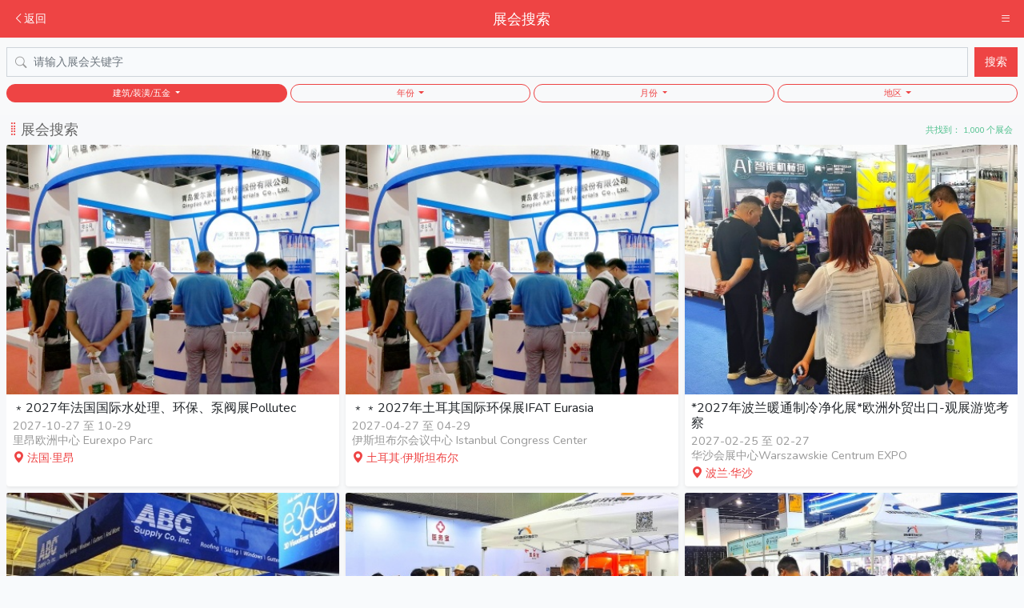

--- FILE ---
content_type: text/html; charset=UTF-8
request_url: https://m.dahaoexpo.com/expo/search?catid=30700
body_size: 13621
content:
<!DOCTYPE html>
<html lang="zh-CN">
<head>
    <meta charset="UTF-8">
    <meta name="viewport" content="width=device-width, initial-scale=1">
    <title>展会搜索 - 大号会展 www.dahaoexpo.com</title>
    <meta name="title" content="展会搜索"/>
            <link type="text/css" rel="stylesheet" href="/css/app.css?id=b5e36c18b960d2997c89"/>
    <meta http-equiv="Cache-Control" content="no-transform" />
    <meta http-equiv="Cache-Control" content="no-siteapp" />
    <style>
        html,body {
            padding:0;
            margin:0;
        }
        .nav1 {
            background-color: #5353e8;
        }
        .nav1 .nav-link{
            padding:.5rem .6rem !important;
            color:#ffffff;
        }
        /*#app {*/
        /*    max-width: 760px;*/
        /*    margin:0 auto;*/
        /*}*/
        /* 当视口宽度 ≤ 313px 时生效 */
        @media (max-width: 329px) {
            .nav1 .nav-link{
                padding:.5rem .4rem !important;
                color:#ffffff;
            }
        }
        @media (max-width: 281px) {
            .nav1 .nav-link{
                padding:.5rem .25rem !important;
                color:#ffffff;
            }
        }
    </style>
            
        
            
        
    

    <link type="text/css" rel="stylesheet" href="/plugins/dropload/dropload.css"/>
    <style>
        #app {
            background-color:#f7f8fa;
        }
        .nav-scroller {
            position: relative;
            z-index: 2;
            height: 2.75rem;
            overflow-y: hidden;
        }

        .nav-scroller .nav {
            display: flex;
            flex-wrap: nowrap;
            padding-bottom: 1rem;
            margin-top: -1px;
            overflow-x: auto;
            color: rgba(255, 255, 255, .75);
            text-align: center;
            white-space: nowrap;
            -webkit-overflow-scrolling: touch;
        }

        .nav-underline .nav-link {
            padding-top: .75rem;
            padding-bottom: .75rem;
            font-size: .875rem;
            color: #6c757d;
        }

        .nav-underline .nav-link:hover {
            color: #007bff;
        }

        .nav-underline .active {
            font-weight: 500;
            color: #343a40;
        }

        #expo-search-list h5.card-title{
            font-size:1.0rem !important;
            margin-bottom:0.2rem !important;
        }
        #expo-search-list p.text-muted {
            color:#999 !important;
        }

        #expo-search-list em {
            font-style: normal;
            color:#ee4444;
        }
        #expo-search-list .card-header {
            background-color:#f7f8fa;
            color:#666666;
        }

    </style>
</head>
<body>

    <div id="app">
        
    <header style="" class="navbar border-0 navbar-dark bg-danger">

    <div class="container-fluid d-flex flex-nowrap justify-content-between">
                    <span class="navbar-nav">
                <a class="nav-link active fs-6 ps-1 me-0" href="https://m.dahaoexpo.com">
                    <i class="bi bi-chevron-left"></i>返回
                </a>
            </span>
        
                    <span class="navbar-brand flex-fill text-center text-truncate w-25 mx-5" >展会搜索</span>
        
        
            
        
        

        
            <span class="navbar-nav d-flex">
                <span class="nav-link fs-4 ps-1 p-0 me-1 active" data-bs-toggle="offcanvas"
                      data-bs-target="#offcanvasWithBothOptions" aria-controls="offcanvasWithBothOptions">
                    <i class="bi bi-list"></i>
                </span>
            </span>

            <div class="offcanvas offcanvas-end w-40 bg-danger" data-bs-scroll="true" tabindex="-1"
                 id="offcanvasWithBothOptions" aria-labelledby="offcanvasWithBothOptionsLabel">
                <div class="offcanvas-header">
                    <h5 class="offcanvas-title text-white" id="offcanvasWithBothOptionsLabel">大号会展</h5>
                    <button type="button" class="btn-close text-reset" data-bs-dismiss="offcanvas" aria-label="Close"></button>
                </div>
                <div class="offcanvas-body">
                    <div class="navbar-nav">

                                                    <a class="nav-link fs-5 " aria-current="page"
                               href="https://m.dahaoexpo.com"><i class="bi bi-house"></i>&nbsp;首页</a>
                        
                        
                        <a class="nav-link fs-5  active "
                           href="https://m.dahaoexpo.com/expo"><i class="bi bi-globe"></i>&nbsp;展会</a>
                        <a class="nav-link fs-5 "
                           href="https://m.dahaoexpo.com/expo-hall"><i class="bi bi-building"></i>&nbsp;展馆</a>

                                                    <a class="nav-link fs-5 "
                               href="https://m.dahaoexpo.com/svideo"><i class="bi bi-play-btn"></i>&nbsp;短视频</a>

                            
                               

                            <a class="nav-link fs-5 "
                               href="https://m.dahaoexpo.com/expo-news"><i class="bi bi-newspaper"></i>&nbsp;展会资讯</a>
                            <a class="nav-link fs-5 "
                               href="https://m.dahaoexpo.com/expo-featured"><i class="bi bi-stars"></i>&nbsp;特色展会</a>
                            <a class="nav-link fs-5 "
                               href="https://m.dahaoexpo.com/user"><i class="bi bi-person-circle"></i>&nbsp;我的</a>
                                            </div>
                </div>
            </div>
        
        
    </div>

</header>

<div class="modal fade" id="share-in-wechat-guide" tabindex="-1">
    <div class="modal-dialog">
        <img src="/img/weixin/share-in-wechat.png?v=4" alt="" style="width:100%;object-fit: cover;"/>
    </div>
</div>


    
    <nav class="navbar navbar-light bg-light sticky-top px-2 py-2 px-1 bg-light">
    <div class="container-fluid p-0">
        <form class="d-flex w-100 py-1" action="" autocomplete="off">
                            <input type="hidden" value="30700" name="catid"/>
            
            <div class="position-relative d-flex w-100">
                <i class="bi bi-search position-absolute mt-2 text-muted" style="margin-left:0.70rem !important;"></i>
                <input class="form-control me-2 flex-fill rounded-0" style="padding-left:2.05rem !important;"
                       type="search" placeholder="请输入展会关键字" value=""  aria-label="Search" name="query">
                <button class="btn btn-danger text-white text-nowrap rounded-0 shadow-none" type="submit">搜索</button>

                
                    
                            
                            
                        
                    
                

                            </div>
        </form>
    </div>

    <div class="show collapse navbar-collapse p-2 pt-1 px-0 d-flex justify-content-between" id="searchBarAdvanced">

            <div class="dropdown flex-fill pe-1">
                <button class="btn btn-outline-danger  active                         btn-sm shadow-none dropdown-toggle w-100 rounded-pill fs-7" style="padding:2px 0px !important;"
                        type="button" id="dropdownMenuButton2" data-bs-toggle="dropdown" aria-expanded="false">
                    建筑/装潢/五金
                </button>

                <ul class="dropdown-menu dropdown-menu-light overflow-scroll shadow border-0 mt-2" style="height:350px;"
                    aria-labelledby="dropdownMenuButton2">
                    <li><a class="dropdown-item "
                           href="https://m.dahaoexpo.com/expo/search?catid=-1&amp;year=-1&amp;month=-1&amp;isforeign=-1">所有行业</a></li>
                                            <li><a class="dropdown-item "
                               href="https://m.dahaoexpo.com/expo/search?catid=30100&amp;year=-1&amp;month=-1&amp;isforeign=-1"
                            >工业/机械/加工</a></li>
                                            <li><a class="dropdown-item "
                               href="https://m.dahaoexpo.com/expo/search?catid=30200&amp;year=-1&amp;month=-1&amp;isforeign=-1"
                            >汽车/交通工具</a></li>
                                            <li><a class="dropdown-item "
                               href="https://m.dahaoexpo.com/expo/search?catid=30300&amp;year=-1&amp;month=-1&amp;isforeign=-1"
                            >IT设备/数码/软件</a></li>
                                            <li><a class="dropdown-item "
                               href="https://m.dahaoexpo.com/expo/search?catid=30400&amp;year=-1&amp;month=-1&amp;isforeign=-1"
                            >通信/通讯/电子</a></li>
                                            <li><a class="dropdown-item "
                               href="https://m.dahaoexpo.com/expo/search?catid=30500&amp;year=-1&amp;month=-1&amp;isforeign=-1"
                            >海洋/航空/航天</a></li>
                                            <li><a class="dropdown-item "
                               href="https://m.dahaoexpo.com/expo/search?catid=30600&amp;year=-1&amp;month=-1&amp;isforeign=-1"
                            >化工/能源/环保</a></li>
                                            <li><a class="dropdown-item  active "
                               href="https://m.dahaoexpo.com/expo/search?catid=30700&amp;year=-1&amp;month=-1&amp;isforeign=-1"
                            >建筑/装潢/五金</a></li>
                                            <li><a class="dropdown-item "
                               href="https://m.dahaoexpo.com/expo/search?catid=30800&amp;year=-1&amp;month=-1&amp;isforeign=-1"
                            >家居/家电/日用品</a></li>
                                            <li><a class="dropdown-item "
                               href="https://m.dahaoexpo.com/expo/search?catid=30900&amp;year=-1&amp;month=-1&amp;isforeign=-1"
                            >服饰/皮革/纺织</a></li>
                                            <li><a class="dropdown-item "
                               href="https://m.dahaoexpo.com/expo/search?catid=31000&amp;year=-1&amp;month=-1&amp;isforeign=-1"
                            >玩具/礼品/工艺品</a></li>
                                            <li><a class="dropdown-item "
                               href="https://m.dahaoexpo.com/expo/search?catid=31100&amp;year=-1&amp;month=-1&amp;isforeign=-1"
                            >生物/医药/保健</a></li>
                                            <li><a class="dropdown-item "
                               href="https://m.dahaoexpo.com/expo/search?catid=31200&amp;year=-1&amp;month=-1&amp;isforeign=-1"
                            >旅游/酒店/餐饮</a></li>
                                            <li><a class="dropdown-item "
                               href="https://m.dahaoexpo.com/expo/search?catid=31300&amp;year=-1&amp;month=-1&amp;isforeign=-1"
                            >食品/饮料/酒</a></li>
                                            <li><a class="dropdown-item "
                               href="https://m.dahaoexpo.com/expo/search?catid=31400&amp;year=-1&amp;month=-1&amp;isforeign=-1"
                            >首饰/珠宝/美容</a></li>
                                            <li><a class="dropdown-item "
                               href="https://m.dahaoexpo.com/expo/search?catid=31500&amp;year=-1&amp;month=-1&amp;isforeign=-1"
                            >影视/娱乐/体育</a></li>
                                            <li><a class="dropdown-item "
                               href="https://m.dahaoexpo.com/expo/search?catid=31600&amp;year=-1&amp;month=-1&amp;isforeign=-1"
                            >媒体/广告/出版</a></li>
                                            <li><a class="dropdown-item "
                               href="https://m.dahaoexpo.com/expo/search?catid=31700&amp;year=-1&amp;month=-1&amp;isforeign=-1"
                            >印刷/包装/纸业</a></li>
                                            <li><a class="dropdown-item "
                               href="https://m.dahaoexpo.com/expo/search?catid=31800&amp;year=-1&amp;month=-1&amp;isforeign=-1"
                            >运输/物流/仓储</a></li>
                                            <li><a class="dropdown-item "
                               href="https://m.dahaoexpo.com/expo/search?catid=31900&amp;year=-1&amp;month=-1&amp;isforeign=-1"
                            >金融/保险/审计</a></li>
                                            <li><a class="dropdown-item "
                               href="https://m.dahaoexpo.com/expo/search?catid=32000&amp;year=-1&amp;month=-1&amp;isforeign=-1"
                            >投资/连锁/加盟</a></li>
                                            <li><a class="dropdown-item "
                               href="https://m.dahaoexpo.com/expo/search?catid=32100&amp;year=-1&amp;month=-1&amp;isforeign=-1"
                            >加工/贸易/进出口</a></li>
                                            <li><a class="dropdown-item "
                               href="https://m.dahaoexpo.com/expo/search?catid=32200&amp;year=-1&amp;month=-1&amp;isforeign=-1"
                            >办公/文教/艺术</a></li>
                                            <li><a class="dropdown-item "
                               href="https://m.dahaoexpo.com/expo/search?catid=32300&amp;year=-1&amp;month=-1&amp;isforeign=-1"
                            >农/林/牧/渔</a></li>
                                            <li><a class="dropdown-item "
                               href="https://m.dahaoexpo.com/expo/search?catid=32400&amp;year=-1&amp;month=-1&amp;isforeign=-1"
                            >公共/安防/智能</a></li>
                                            <li><a class="dropdown-item "
                               href="https://m.dahaoexpo.com/expo/search?catid=32500&amp;year=-1&amp;month=-1&amp;isforeign=-1"
                            >综合/跨行业类</a></li>
                                            <li><a class="dropdown-item "
                               href="https://m.dahaoexpo.com/expo/search?catid=32600&amp;year=-1&amp;month=-1&amp;isforeign=-1"
                            >其他行业</a></li>
                                    </ul>

            </div>

            <div class="dropdown flex-fill pe-1">
                <button class="btn btn-outline-danger                         btn-sm shadow-none dropdown-toggle w-100 rounded-pill fs-7" style="padding:2px 0px !important;"
                        type="button" id="dropdownMenuButton2" data-bs-toggle="dropdown" aria-expanded="false">
                    年份
                </button>
                <ul class="dropdown-menu dropdown-menu-light shadow border-0 mt-2" aria-labelledby="dropdownMenuButton2">
                    <li><a class="dropdown-item  active "
                           href="https://m.dahaoexpo.com/expo/search?catid=30700&amp;year=-1&amp;month=-1&amp;isforeign=-1">所有年份</a></li>
                                            <li><a class="dropdown-item "
                               href="https://m.dahaoexpo.com/expo/search?catid=30700&amp;year=2028&amp;month=-1&amp;isforeign=-1">2028年</a></li>
                                            <li><a class="dropdown-item "
                               href="https://m.dahaoexpo.com/expo/search?catid=30700&amp;year=2027&amp;month=-1&amp;isforeign=-1">2027年</a></li>
                                            <li><a class="dropdown-item "
                               href="https://m.dahaoexpo.com/expo/search?catid=30700&amp;year=2026&amp;month=-1&amp;isforeign=-1">2026年</a></li>
                                            <li><a class="dropdown-item "
                               href="https://m.dahaoexpo.com/expo/search?catid=30700&amp;year=2025&amp;month=-1&amp;isforeign=-1">2025年</a></li>
                                            <li><a class="dropdown-item "
                               href="https://m.dahaoexpo.com/expo/search?catid=30700&amp;year=2024&amp;month=-1&amp;isforeign=-1">2024年</a></li>
                                            <li><a class="dropdown-item "
                               href="https://m.dahaoexpo.com/expo/search?catid=30700&amp;year=2023&amp;month=-1&amp;isforeign=-1">2023年</a></li>
                                            <li><a class="dropdown-item "
                               href="https://m.dahaoexpo.com/expo/search?catid=30700&amp;year=2022&amp;month=-1&amp;isforeign=-1">2022年</a></li>
                                    </ul>
            </div>

            <div class="dropdown flex-fill pe-1">
                <button class="btn btn-outline-danger                         btn-sm shadow-none dropdown-toggle w-100 rounded-pill fs-7" style="padding:2px 0px !important;"
                        type="button" id="dropdownMenuButton2" data-bs-toggle="dropdown" aria-expanded="false">
                    月份
                </button>
                <ul class="dropdown-menu dropdown-menu-light dropdown-menu-end shadow border-0 mt-2" aria-labelledby="dropdownMenuButton2">
                    <li><a class="dropdown-item  active "
                           href="https://m.dahaoexpo.com/expo/search?catid=30700&amp;year=-1&amp;month=-1&amp;isforeign=-1">所有月份</a></li>
                                            <li><a class="dropdown-item "
                               href="https://m.dahaoexpo.com/expo/search?catid=30700&amp;year=-1&amp;month=01&amp;isforeign=-1">01月</a></li>
                                            <li><a class="dropdown-item "
                               href="https://m.dahaoexpo.com/expo/search?catid=30700&amp;year=-1&amp;month=02&amp;isforeign=-1">02月</a></li>
                                            <li><a class="dropdown-item "
                               href="https://m.dahaoexpo.com/expo/search?catid=30700&amp;year=-1&amp;month=03&amp;isforeign=-1">03月</a></li>
                                            <li><a class="dropdown-item "
                               href="https://m.dahaoexpo.com/expo/search?catid=30700&amp;year=-1&amp;month=04&amp;isforeign=-1">04月</a></li>
                                            <li><a class="dropdown-item "
                               href="https://m.dahaoexpo.com/expo/search?catid=30700&amp;year=-1&amp;month=05&amp;isforeign=-1">05月</a></li>
                                            <li><a class="dropdown-item "
                               href="https://m.dahaoexpo.com/expo/search?catid=30700&amp;year=-1&amp;month=06&amp;isforeign=-1">06月</a></li>
                                            <li><a class="dropdown-item "
                               href="https://m.dahaoexpo.com/expo/search?catid=30700&amp;year=-1&amp;month=07&amp;isforeign=-1">07月</a></li>
                                            <li><a class="dropdown-item "
                               href="https://m.dahaoexpo.com/expo/search?catid=30700&amp;year=-1&amp;month=08&amp;isforeign=-1">08月</a></li>
                                            <li><a class="dropdown-item "
                               href="https://m.dahaoexpo.com/expo/search?catid=30700&amp;year=-1&amp;month=09&amp;isforeign=-1">09月</a></li>
                                            <li><a class="dropdown-item "
                               href="https://m.dahaoexpo.com/expo/search?catid=30700&amp;year=-1&amp;month=10&amp;isforeign=-1">10月</a></li>
                                            <li><a class="dropdown-item "
                               href="https://m.dahaoexpo.com/expo/search?catid=30700&amp;year=-1&amp;month=11&amp;isforeign=-1">11月</a></li>
                                            <li><a class="dropdown-item "
                               href="https://m.dahaoexpo.com/expo/search?catid=30700&amp;year=-1&amp;month=12&amp;isforeign=-1">12月</a></li>
                                    </ul>
            </div>

            
                
                        
                        
                    
                
                
                    
                           
                    
                        
                               
                    
                
            

            <div class="dropdown flex-fill" id="dropdown-area">
                <button class="btn btn-outline-danger text-truncate
                                                btn-sm shadow-none dropdown-toggle w-100 rounded-pill fs-7" style="padding:2px 0px !important;"
                        type="button" id="dropdownMenuButton2" data-bs-toggle="dropdown" aria-expanded="false"
                        data-bs-auto-close="outside" id="dropdown-area-btn">
                                            地区
                    
                </button>
                <div class="dropdown-menu dropdown-menu-light dropdown-menu-end shadow border-0 mt-2 p-3"
                     style="width:calc(100vw - 1rem);"
                     aria-labelledby="dropdownMenuButton2"
                >
                    <div class="d-flex align-items-start">
                        <div class="nav flex-column nav-pills me-3" id="search-area-tab" role="tablist" aria-orientation="vertical">
                            <button class="nav-link active px-3 py-1 rounded-pill text-nowrap" id="area-china-tab" data-bs-toggle="pill"
                                    data-bs-target="#area-china" type="button" role="tab"
                                    aria-controls="area-china" aria-selected="true">国内</button>
                            <button class="nav-link px-3 py-1 rounded-pill mt-1 text-nowrap" id="area-global-tab" data-bs-toggle="pill"
                                    data-bs-target="#area-global" type="button" role="tab"
                                    aria-controls="area-global" aria-selected="false">国际</button>

                            <a href="https://m.dahaoexpo.com/expo/search?catid=30700&amp;year=-1&amp;month=-1"
                               class="btn text-danger d-block rounded-pill mt-3 text-decoration-none shadow-none text-nowrap">全部</a>

                        </div>
                        <div class="tab-content overflow-scroll" id="search-area-tabContent" style="height:350px;">
                            <div class="tab-pane fade show active" id="area-china" role="tabpanel"
                                 aria-labelledby="v-pills-home-tab">

                                <div class="p-0" style="overflow-x:hidden;">
                                    <a href="https://m.dahaoexpo.com/expo/search?catid=30700&amp;year=-1&amp;month=-1&amp;isforeign=0"
                                       class="btn btn-light                                                d-block rounded-pill py-1 text-decoration-none shadow-none mb-2">国内展会</a>
                                    <div class="row row-cols-2 g-2">
                                                                                    <div class="col text-center">
                                                <a href="https://m.dahaoexpo.com/expo/search?catid=30700&amp;year=-1&amp;month=-1&amp;area=%E5%8C%97%E4%BA%AC"
                                                   class="btn btn-light                                                            d-block rounded-pill py-1 text-decoration-none shadow-none">北京</a>
                                            </div>
                                                                                    <div class="col text-center">
                                                <a href="https://m.dahaoexpo.com/expo/search?catid=30700&amp;year=-1&amp;month=-1&amp;area=%E4%B8%8A%E6%B5%B7"
                                                   class="btn btn-light                                                            d-block rounded-pill py-1 text-decoration-none shadow-none">上海</a>
                                            </div>
                                                                                    <div class="col text-center">
                                                <a href="https://m.dahaoexpo.com/expo/search?catid=30700&amp;year=-1&amp;month=-1&amp;area=%E5%A4%A9%E6%B4%A5"
                                                   class="btn btn-light                                                            d-block rounded-pill py-1 text-decoration-none shadow-none">天津</a>
                                            </div>
                                                                                    <div class="col text-center">
                                                <a href="https://m.dahaoexpo.com/expo/search?catid=30700&amp;year=-1&amp;month=-1&amp;area=%E9%87%8D%E5%BA%86"
                                                   class="btn btn-light                                                            d-block rounded-pill py-1 text-decoration-none shadow-none">重庆</a>
                                            </div>
                                                                                    <div class="col text-center">
                                                <a href="https://m.dahaoexpo.com/expo/search?catid=30700&amp;year=-1&amp;month=-1&amp;area=%E6%B2%B3%E5%8C%97"
                                                   class="btn btn-light                                                            d-block rounded-pill py-1 text-decoration-none shadow-none">河北</a>
                                            </div>
                                                                                    <div class="col text-center">
                                                <a href="https://m.dahaoexpo.com/expo/search?catid=30700&amp;year=-1&amp;month=-1&amp;area=%E5%B1%B1%E8%A5%BF"
                                                   class="btn btn-light                                                            d-block rounded-pill py-1 text-decoration-none shadow-none">山西</a>
                                            </div>
                                                                                    <div class="col text-center">
                                                <a href="https://m.dahaoexpo.com/expo/search?catid=30700&amp;year=-1&amp;month=-1&amp;area=%E6%B2%B3%E5%8D%97"
                                                   class="btn btn-light                                                            d-block rounded-pill py-1 text-decoration-none shadow-none">河南</a>
                                            </div>
                                                                                    <div class="col text-center">
                                                <a href="https://m.dahaoexpo.com/expo/search?catid=30700&amp;year=-1&amp;month=-1&amp;area=%E8%BE%BD%E5%AE%81"
                                                   class="btn btn-light                                                            d-block rounded-pill py-1 text-decoration-none shadow-none">辽宁</a>
                                            </div>
                                                                                    <div class="col text-center">
                                                <a href="https://m.dahaoexpo.com/expo/search?catid=30700&amp;year=-1&amp;month=-1&amp;area=%E5%90%89%E6%9E%97"
                                                   class="btn btn-light                                                            d-block rounded-pill py-1 text-decoration-none shadow-none">吉林</a>
                                            </div>
                                                                                    <div class="col text-center">
                                                <a href="https://m.dahaoexpo.com/expo/search?catid=30700&amp;year=-1&amp;month=-1&amp;area=%E9%BB%91%E9%BE%99%E6%B1%9F"
                                                   class="btn btn-light                                                            d-block rounded-pill py-1 text-decoration-none shadow-none">黑龙江</a>
                                            </div>
                                                                                    <div class="col text-center">
                                                <a href="https://m.dahaoexpo.com/expo/search?catid=30700&amp;year=-1&amp;month=-1&amp;area=%E5%86%85%E8%92%99%E5%8F%A4"
                                                   class="btn btn-light                                                            d-block rounded-pill py-1 text-decoration-none shadow-none">内蒙古</a>
                                            </div>
                                                                                    <div class="col text-center">
                                                <a href="https://m.dahaoexpo.com/expo/search?catid=30700&amp;year=-1&amp;month=-1&amp;area=%E6%B1%9F%E8%8B%8F"
                                                   class="btn btn-light                                                            d-block rounded-pill py-1 text-decoration-none shadow-none">江苏</a>
                                            </div>
                                                                                    <div class="col text-center">
                                                <a href="https://m.dahaoexpo.com/expo/search?catid=30700&amp;year=-1&amp;month=-1&amp;area=%E5%B1%B1%E4%B8%9C"
                                                   class="btn btn-light                                                            d-block rounded-pill py-1 text-decoration-none shadow-none">山东</a>
                                            </div>
                                                                                    <div class="col text-center">
                                                <a href="https://m.dahaoexpo.com/expo/search?catid=30700&amp;year=-1&amp;month=-1&amp;area=%E5%AE%89%E5%BE%BD"
                                                   class="btn btn-light                                                            d-block rounded-pill py-1 text-decoration-none shadow-none">安徽</a>
                                            </div>
                                                                                    <div class="col text-center">
                                                <a href="https://m.dahaoexpo.com/expo/search?catid=30700&amp;year=-1&amp;month=-1&amp;area=%E6%B5%99%E6%B1%9F"
                                                   class="btn btn-light                                                            d-block rounded-pill py-1 text-decoration-none shadow-none">浙江</a>
                                            </div>
                                                                                    <div class="col text-center">
                                                <a href="https://m.dahaoexpo.com/expo/search?catid=30700&amp;year=-1&amp;month=-1&amp;area=%E7%A6%8F%E5%BB%BA"
                                                   class="btn btn-light                                                            d-block rounded-pill py-1 text-decoration-none shadow-none">福建</a>
                                            </div>
                                                                                    <div class="col text-center">
                                                <a href="https://m.dahaoexpo.com/expo/search?catid=30700&amp;year=-1&amp;month=-1&amp;area=%E6%B9%96%E5%8C%97"
                                                   class="btn btn-light                                                            d-block rounded-pill py-1 text-decoration-none shadow-none">湖北</a>
                                            </div>
                                                                                    <div class="col text-center">
                                                <a href="https://m.dahaoexpo.com/expo/search?catid=30700&amp;year=-1&amp;month=-1&amp;area=%E6%B9%96%E5%8D%97"
                                                   class="btn btn-light                                                            d-block rounded-pill py-1 text-decoration-none shadow-none">湖南</a>
                                            </div>
                                                                                    <div class="col text-center">
                                                <a href="https://m.dahaoexpo.com/expo/search?catid=30700&amp;year=-1&amp;month=-1&amp;area=%E5%B9%BF%E4%B8%9C"
                                                   class="btn btn-light                                                            d-block rounded-pill py-1 text-decoration-none shadow-none">广东</a>
                                            </div>
                                                                                    <div class="col text-center">
                                                <a href="https://m.dahaoexpo.com/expo/search?catid=30700&amp;year=-1&amp;month=-1&amp;area=%E5%B9%BF%E8%A5%BF"
                                                   class="btn btn-light                                                            d-block rounded-pill py-1 text-decoration-none shadow-none">广西</a>
                                            </div>
                                                                                    <div class="col text-center">
                                                <a href="https://m.dahaoexpo.com/expo/search?catid=30700&amp;year=-1&amp;month=-1&amp;area=%E6%B1%9F%E8%A5%BF"
                                                   class="btn btn-light                                                            d-block rounded-pill py-1 text-decoration-none shadow-none">江西</a>
                                            </div>
                                                                                    <div class="col text-center">
                                                <a href="https://m.dahaoexpo.com/expo/search?catid=30700&amp;year=-1&amp;month=-1&amp;area=%E5%9B%9B%E5%B7%9D"
                                                   class="btn btn-light                                                            d-block rounded-pill py-1 text-decoration-none shadow-none">四川</a>
                                            </div>
                                                                                    <div class="col text-center">
                                                <a href="https://m.dahaoexpo.com/expo/search?catid=30700&amp;year=-1&amp;month=-1&amp;area=%E6%B5%B7%E5%8D%97"
                                                   class="btn btn-light                                                            d-block rounded-pill py-1 text-decoration-none shadow-none">海南</a>
                                            </div>
                                                                                    <div class="col text-center">
                                                <a href="https://m.dahaoexpo.com/expo/search?catid=30700&amp;year=-1&amp;month=-1&amp;area=%E8%B4%B5%E5%B7%9E"
                                                   class="btn btn-light                                                            d-block rounded-pill py-1 text-decoration-none shadow-none">贵州</a>
                                            </div>
                                                                                    <div class="col text-center">
                                                <a href="https://m.dahaoexpo.com/expo/search?catid=30700&amp;year=-1&amp;month=-1&amp;area=%E4%BA%91%E5%8D%97"
                                                   class="btn btn-light                                                            d-block rounded-pill py-1 text-decoration-none shadow-none">云南</a>
                                            </div>
                                                                                    <div class="col text-center">
                                                <a href="https://m.dahaoexpo.com/expo/search?catid=30700&amp;year=-1&amp;month=-1&amp;area=%E8%A5%BF%E8%97%8F"
                                                   class="btn btn-light                                                            d-block rounded-pill py-1 text-decoration-none shadow-none">西藏</a>
                                            </div>
                                                                                    <div class="col text-center">
                                                <a href="https://m.dahaoexpo.com/expo/search?catid=30700&amp;year=-1&amp;month=-1&amp;area=%E9%99%95%E8%A5%BF"
                                                   class="btn btn-light                                                            d-block rounded-pill py-1 text-decoration-none shadow-none">陕西</a>
                                            </div>
                                                                                    <div class="col text-center">
                                                <a href="https://m.dahaoexpo.com/expo/search?catid=30700&amp;year=-1&amp;month=-1&amp;area=%E7%94%98%E8%82%83"
                                                   class="btn btn-light                                                            d-block rounded-pill py-1 text-decoration-none shadow-none">甘肃</a>
                                            </div>
                                                                                    <div class="col text-center">
                                                <a href="https://m.dahaoexpo.com/expo/search?catid=30700&amp;year=-1&amp;month=-1&amp;area=%E9%9D%92%E6%B5%B7"
                                                   class="btn btn-light                                                            d-block rounded-pill py-1 text-decoration-none shadow-none">青海</a>
                                            </div>
                                                                                    <div class="col text-center">
                                                <a href="https://m.dahaoexpo.com/expo/search?catid=30700&amp;year=-1&amp;month=-1&amp;area=%E5%AE%81%E5%A4%8F"
                                                   class="btn btn-light                                                            d-block rounded-pill py-1 text-decoration-none shadow-none">宁夏</a>
                                            </div>
                                                                                    <div class="col text-center">
                                                <a href="https://m.dahaoexpo.com/expo/search?catid=30700&amp;year=-1&amp;month=-1&amp;area=%E6%96%B0%E7%96%86"
                                                   class="btn btn-light                                                            d-block rounded-pill py-1 text-decoration-none shadow-none">新疆</a>
                                            </div>
                                                                                    <div class="col text-center">
                                                <a href="https://m.dahaoexpo.com/expo/search?catid=30700&amp;year=-1&amp;month=-1&amp;area=%E9%A6%99%E6%B8%AF"
                                                   class="btn btn-light                                                            d-block rounded-pill py-1 text-decoration-none shadow-none">香港</a>
                                            </div>
                                                                                    <div class="col text-center">
                                                <a href="https://m.dahaoexpo.com/expo/search?catid=30700&amp;year=-1&amp;month=-1&amp;area=%E6%BE%B3%E9%97%A8"
                                                   class="btn btn-light                                                            d-block rounded-pill py-1 text-decoration-none shadow-none">澳门</a>
                                            </div>
                                                                                    <div class="col text-center">
                                                <a href="https://m.dahaoexpo.com/expo/search?catid=30700&amp;year=-1&amp;month=-1&amp;area=%E5%8F%B0%E6%B9%BE"
                                                   class="btn btn-light                                                            d-block rounded-pill py-1 text-decoration-none shadow-none">台湾</a>
                                            </div>
                                                                            </div>
                                </div>

                            </div>
                            <div class="tab-pane fade" id="area-global" role="tabpanel"
                                 aria-labelledby="v-pills-profile-tab">

                                <div class="p-0" style="overflow-x:hidden;">

                                    <a href="https://m.dahaoexpo.com/expo/search?catid=30700&amp;year=-1&amp;month=-1&amp;isforeign=1"
                                       class="btn btn-light                                                d-block rounded-pill py-1 text-decoration-none shadow-none mb-2">国际展会</a>

                                    <div class="row row-cols-2 g-1">
                                                                                                                        <div class="col text-center">
                                                <a href="https://m.dahaoexpo.com/expo/search?catid=30700&amp;year=-1&amp;month=-1&amp;area=%E5%9F%83%E5%8F%8A"
                                                   class="btn btn-light                                                    d-block rounded-pill py-1 text-decoration-none shadow-none"
                                                ><strong>A</strong>&nbsp;埃及</a>
                                            </div>
                                                                                    <div class="col text-center">
                                                <a href="https://m.dahaoexpo.com/expo/search?catid=30700&amp;year=-1&amp;month=-1&amp;area=%E9%98%BF%E6%A0%B9%E5%BB%B7"
                                                   class="btn btn-light                                                    d-block rounded-pill py-1 text-decoration-none shadow-none"
                                                ><strong>A</strong>&nbsp;阿根廷</a>
                                            </div>
                                                                                    <div class="col text-center">
                                                <a href="https://m.dahaoexpo.com/expo/search?catid=30700&amp;year=-1&amp;month=-1&amp;area=%E9%98%BF%E8%81%94%E9%85%8B"
                                                   class="btn btn-light                                                    d-block rounded-pill py-1 text-decoration-none shadow-none"
                                                ><strong>A</strong>&nbsp;阿联酋</a>
                                            </div>
                                                                                    <div class="col text-center">
                                                <a href="https://m.dahaoexpo.com/expo/search?catid=30700&amp;year=-1&amp;month=-1&amp;area=%E5%A5%A5%E5%9C%B0%E5%88%A9"
                                                   class="btn btn-light                                                    d-block rounded-pill py-1 text-decoration-none shadow-none"
                                                ><strong>A</strong>&nbsp;奥地利</a>
                                            </div>
                                                                                    <div class="col text-center">
                                                <a href="https://m.dahaoexpo.com/expo/search?catid=30700&amp;year=-1&amp;month=-1&amp;area=%E6%BE%B3%E5%A4%A7%E5%88%A9%E4%BA%9A"
                                                   class="btn btn-light                                                    d-block rounded-pill py-1 text-decoration-none shadow-none"
                                                ><strong>A</strong>&nbsp;澳大利亚</a>
                                            </div>
                                                                                    <div class="col text-center">
                                                <a href="https://m.dahaoexpo.com/expo/search?catid=30700&amp;year=-1&amp;month=-1&amp;area=%E9%98%BF%E5%B0%94%E5%8F%8A%E5%88%A9%E4%BA%9A"
                                                   class="btn btn-light                                                    d-block rounded-pill py-1 text-decoration-none shadow-none"
                                                ><strong>A</strong>&nbsp;阿尔及利亚</a>
                                            </div>
                                                                                    <div class="col text-center">
                                                <a href="https://m.dahaoexpo.com/expo/search?catid=30700&amp;year=-1&amp;month=-1&amp;area=%E9%98%BF%E5%B0%94%E5%B7%B4%E5%B0%BC%E4%BA%9A"
                                                   class="btn btn-light                                                    d-block rounded-pill py-1 text-decoration-none shadow-none"
                                                ><strong>A</strong>&nbsp;阿尔巴尼亚</a>
                                            </div>
                                                                                    <div class="col text-center">
                                                <a href="https://m.dahaoexpo.com/expo/search?catid=30700&amp;year=-1&amp;month=-1&amp;area=%E5%9F%83%E5%A1%9E%E4%BF%84%E6%AF%94%E4%BA%9A"
                                                   class="btn btn-light                                                    d-block rounded-pill py-1 text-decoration-none shadow-none"
                                                ><strong>A</strong>&nbsp;埃塞俄比亚</a>
                                            </div>
                                                                                    <div class="col text-center">
                                                <a href="https://m.dahaoexpo.com/expo/search?catid=30700&amp;year=-1&amp;month=-1&amp;area=%E9%98%BF%E5%A1%9E%E6%8B%9C%E7%96%86"
                                                   class="btn btn-light                                                    d-block rounded-pill py-1 text-decoration-none shadow-none"
                                                ><strong>A</strong>&nbsp;阿塞拜疆</a>
                                            </div>
                                                                                    <div class="col text-center">
                                                <a href="https://m.dahaoexpo.com/expo/search?catid=30700&amp;year=-1&amp;month=-1&amp;area=%E9%98%BF%E6%9B%BC"
                                                   class="btn btn-light                                                    d-block rounded-pill py-1 text-decoration-none shadow-none"
                                                ><strong>A</strong>&nbsp;阿曼</a>
                                            </div>
                                        
                                                                                                                        <div class="col text-center">
                                                <a href="https://m.dahaoexpo.com/expo/search?catid=30700&amp;year=-1&amp;month=-1&amp;area=%E5%B7%B4%E8%A5%BF"
                                                   class="btn btn-light                                                    d-block rounded-pill py-1 text-decoration-none shadow-none"
                                                ><strong>B</strong>&nbsp;巴西</a>
                                            </div>
                                                                                    <div class="col text-center">
                                                <a href="https://m.dahaoexpo.com/expo/search?catid=30700&amp;year=-1&amp;month=-1&amp;area=%E4%BF%9D%E5%8A%A0%E5%88%A9%E4%BA%9A"
                                                   class="btn btn-light                                                    d-block rounded-pill py-1 text-decoration-none shadow-none"
                                                ><strong>B</strong>&nbsp;保加利亚</a>
                                            </div>
                                                                                    <div class="col text-center">
                                                <a href="https://m.dahaoexpo.com/expo/search?catid=30700&amp;year=-1&amp;month=-1&amp;area=%E6%AF%94%E5%88%A9%E6%97%B6"
                                                   class="btn btn-light                                                    d-block rounded-pill py-1 text-decoration-none shadow-none"
                                                ><strong>B</strong>&nbsp;比利时</a>
                                            </div>
                                                                                    <div class="col text-center">
                                                <a href="https://m.dahaoexpo.com/expo/search?catid=30700&amp;year=-1&amp;month=-1&amp;area=%E7%99%BD%E4%BF%84%E7%BD%97%E6%96%AF"
                                                   class="btn btn-light                                                    d-block rounded-pill py-1 text-decoration-none shadow-none"
                                                ><strong>B</strong>&nbsp;白俄罗斯</a>
                                            </div>
                                                                                    <div class="col text-center">
                                                <a href="https://m.dahaoexpo.com/expo/search?catid=30700&amp;year=-1&amp;month=-1&amp;area=%E6%B3%A2%E5%85%B0"
                                                   class="btn btn-light                                                    d-block rounded-pill py-1 text-decoration-none shadow-none"
                                                ><strong>B</strong>&nbsp;波兰</a>
                                            </div>
                                                                                    <div class="col text-center">
                                                <a href="https://m.dahaoexpo.com/expo/search?catid=30700&amp;year=-1&amp;month=-1&amp;area=%E6%B3%A2%E9%BB%91"
                                                   class="btn btn-light                                                    d-block rounded-pill py-1 text-decoration-none shadow-none"
                                                ><strong>B</strong>&nbsp;波黑</a>
                                            </div>
                                                                                    <div class="col text-center">
                                                <a href="https://m.dahaoexpo.com/expo/search?catid=30700&amp;year=-1&amp;month=-1&amp;area=%E5%B7%B4%E6%9E%97"
                                                   class="btn btn-light                                                    d-block rounded-pill py-1 text-decoration-none shadow-none"
                                                ><strong>B</strong>&nbsp;巴林</a>
                                            </div>
                                                                                    <div class="col text-center">
                                                <a href="https://m.dahaoexpo.com/expo/search?catid=30700&amp;year=-1&amp;month=-1&amp;area=%E7%8E%BB%E5%88%A9%E7%BB%B4%E4%BA%9A"
                                                   class="btn btn-light                                                    d-block rounded-pill py-1 text-decoration-none shadow-none"
                                                ><strong>B</strong>&nbsp;玻利维亚</a>
                                            </div>
                                                                                    <div class="col text-center">
                                                <a href="https://m.dahaoexpo.com/expo/search?catid=30700&amp;year=-1&amp;month=-1&amp;area=%E5%B7%B4%E6%8B%BF%E9%A9%AC"
                                                   class="btn btn-light                                                    d-block rounded-pill py-1 text-decoration-none shadow-none"
                                                ><strong>B</strong>&nbsp;巴拿马</a>
                                            </div>
                                                                                    <div class="col text-center">
                                                <a href="https://m.dahaoexpo.com/expo/search?catid=30700&amp;year=-1&amp;month=-1&amp;area=%E5%B7%B4%E5%9F%BA%E6%96%AF%E5%9D%A6"
                                                   class="btn btn-light                                                    d-block rounded-pill py-1 text-decoration-none shadow-none"
                                                ><strong>B</strong>&nbsp;巴基斯坦</a>
                                            </div>
                                        
                                                                                                                        <div class="col text-center">
                                                <a href="https://m.dahaoexpo.com/expo/search?catid=30700&amp;year=-1&amp;month=-1&amp;area=%E6%9C%9D%E9%B2%9C"
                                                   class="btn btn-light                                                    d-block rounded-pill py-1 text-decoration-none shadow-none"
                                                ><strong>C</strong>&nbsp;朝鲜</a>
                                            </div>
                                        
                                                                                                                        <div class="col text-center">
                                                <a href="https://m.dahaoexpo.com/expo/search?catid=30700&amp;year=-1&amp;month=-1&amp;area=%E5%BE%B7%E5%9B%BD"
                                                   class="btn btn-light                                                    d-block rounded-pill py-1 text-decoration-none shadow-none"
                                                ><strong>D</strong>&nbsp;德国</a>
                                            </div>
                                                                                    <div class="col text-center">
                                                <a href="https://m.dahaoexpo.com/expo/search?catid=30700&amp;year=-1&amp;month=-1&amp;area=%E4%B8%B9%E9%BA%A6"
                                                   class="btn btn-light                                                    d-block rounded-pill py-1 text-decoration-none shadow-none"
                                                ><strong>D</strong>&nbsp;丹麦</a>
                                            </div>
                                        
                                                                                                                        <div class="col text-center">
                                                <a href="https://m.dahaoexpo.com/expo/search?catid=30700&amp;year=-1&amp;month=-1&amp;area=%E4%BF%84%E7%BD%97%E6%96%AF"
                                                   class="btn btn-light                                                    d-block rounded-pill py-1 text-decoration-none shadow-none"
                                                ><strong>E</strong>&nbsp;俄罗斯</a>
                                            </div>
                                                                                    <div class="col text-center">
                                                <a href="https://m.dahaoexpo.com/expo/search?catid=30700&amp;year=-1&amp;month=-1&amp;area=%E5%8E%84%E7%93%9C%E5%A4%9A%E5%B0%94"
                                                   class="btn btn-light                                                    d-block rounded-pill py-1 text-decoration-none shadow-none"
                                                ><strong>E</strong>&nbsp;厄瓜多尔</a>
                                            </div>
                                        
                                                                                                                        <div class="col text-center">
                                                <a href="https://m.dahaoexpo.com/expo/search?catid=30700&amp;year=-1&amp;month=-1&amp;area=%E6%B3%95%E5%9B%BD"
                                                   class="btn btn-light                                                    d-block rounded-pill py-1 text-decoration-none shadow-none"
                                                ><strong>F</strong>&nbsp;法国</a>
                                            </div>
                                                                                    <div class="col text-center">
                                                <a href="https://m.dahaoexpo.com/expo/search?catid=30700&amp;year=-1&amp;month=-1&amp;area=%E8%8A%AC%E5%85%B0"
                                                   class="btn btn-light                                                    d-block rounded-pill py-1 text-decoration-none shadow-none"
                                                ><strong>F</strong>&nbsp;芬兰</a>
                                            </div>
                                                                                    <div class="col text-center">
                                                <a href="https://m.dahaoexpo.com/expo/search?catid=30700&amp;year=-1&amp;month=-1&amp;area=%E8%8F%B2%E5%BE%8B%E5%AE%BE"
                                                   class="btn btn-light                                                    d-block rounded-pill py-1 text-decoration-none shadow-none"
                                                ><strong>F</strong>&nbsp;菲律宾</a>
                                            </div>
                                        
                                                                                                                        <div class="col text-center">
                                                <a href="https://m.dahaoexpo.com/expo/search?catid=30700&amp;year=-1&amp;month=-1&amp;area=%E5%93%A5%E4%BC%A6%E6%AF%94%E4%BA%9A"
                                                   class="btn btn-light                                                    d-block rounded-pill py-1 text-decoration-none shadow-none"
                                                ><strong>G</strong>&nbsp;哥伦比亚</a>
                                            </div>
                                                                                    <div class="col text-center">
                                                <a href="https://m.dahaoexpo.com/expo/search?catid=30700&amp;year=-1&amp;month=-1&amp;area=%E6%A0%BC%E9%B2%81%E5%90%89%E4%BA%9A"
                                                   class="btn btn-light                                                    d-block rounded-pill py-1 text-decoration-none shadow-none"
                                                ><strong>G</strong>&nbsp;格鲁吉亚</a>
                                            </div>
                                        
                                                                                                                        <div class="col text-center">
                                                <a href="https://m.dahaoexpo.com/expo/search?catid=30700&amp;year=-1&amp;month=-1&amp;area=%E9%9F%A9%E5%9B%BD"
                                                   class="btn btn-light                                                    d-block rounded-pill py-1 text-decoration-none shadow-none"
                                                ><strong>H</strong>&nbsp;韩国</a>
                                            </div>
                                                                                    <div class="col text-center">
                                                <a href="https://m.dahaoexpo.com/expo/search?catid=30700&amp;year=-1&amp;month=-1&amp;area=%E8%8D%B7%E5%85%B0"
                                                   class="btn btn-light                                                    d-block rounded-pill py-1 text-decoration-none shadow-none"
                                                ><strong>H</strong>&nbsp;荷兰</a>
                                            </div>
                                                                                    <div class="col text-center">
                                                <a href="https://m.dahaoexpo.com/expo/search?catid=30700&amp;year=-1&amp;month=-1&amp;area=%E5%93%88%E8%90%A8%E5%85%8B%E6%96%AF%E5%9D%A6"
                                                   class="btn btn-light                                                    d-block rounded-pill py-1 text-decoration-none shadow-none"
                                                ><strong>H</strong>&nbsp;哈萨克斯坦</a>
                                            </div>
                                        
                                                                            
                                                                                                                        <div class="col text-center">
                                                <a href="https://m.dahaoexpo.com/expo/search?catid=30700&amp;year=-1&amp;month=-1&amp;area=%E5%8A%A0%E7%BA%B3"
                                                   class="btn btn-light                                                    d-block rounded-pill py-1 text-decoration-none shadow-none"
                                                ><strong>J</strong>&nbsp;加纳</a>
                                            </div>
                                                                                    <div class="col text-center">
                                                <a href="https://m.dahaoexpo.com/expo/search?catid=30700&amp;year=-1&amp;month=-1&amp;area=%E6%8D%B7%E5%85%8B"
                                                   class="btn btn-light                                                    d-block rounded-pill py-1 text-decoration-none shadow-none"
                                                ><strong>J</strong>&nbsp;捷克</a>
                                            </div>
                                                                                    <div class="col text-center">
                                                <a href="https://m.dahaoexpo.com/expo/search?catid=30700&amp;year=-1&amp;month=-1&amp;area=%E5%8A%A0%E6%8B%BF%E5%A4%A7"
                                                   class="btn btn-light                                                    d-block rounded-pill py-1 text-decoration-none shadow-none"
                                                ><strong>J</strong>&nbsp;加拿大</a>
                                            </div>
                                                                                    <div class="col text-center">
                                                <a href="https://m.dahaoexpo.com/expo/search?catid=30700&amp;year=-1&amp;month=-1&amp;area=%E5%8A%A0%E8%93%AC"
                                                   class="btn btn-light                                                    d-block rounded-pill py-1 text-decoration-none shadow-none"
                                                ><strong>J</strong>&nbsp;加蓬</a>
                                            </div>
                                                                                    <div class="col text-center">
                                                <a href="https://m.dahaoexpo.com/expo/search?catid=30700&amp;year=-1&amp;month=-1&amp;area=%E6%B4%A5%E5%B7%B4%E5%B8%83%E9%9F%A6"
                                                   class="btn btn-light                                                    d-block rounded-pill py-1 text-decoration-none shadow-none"
                                                ><strong>J</strong>&nbsp;津巴布韦</a>
                                            </div>
                                                                                    <div class="col text-center">
                                                <a href="https://m.dahaoexpo.com/expo/search?catid=30700&amp;year=-1&amp;month=-1&amp;area=%E6%9F%AC%E5%9F%94%E5%AF%A8"
                                                   class="btn btn-light                                                    d-block rounded-pill py-1 text-decoration-none shadow-none"
                                                ><strong>J</strong>&nbsp;柬埔寨</a>
                                            </div>
                                        
                                                                                                                        <div class="col text-center">
                                                <a href="https://m.dahaoexpo.com/expo/search?catid=30700&amp;year=-1&amp;month=-1&amp;area=%E7%A7%91%E5%A8%81%E7%89%B9"
                                                   class="btn btn-light                                                    d-block rounded-pill py-1 text-decoration-none shadow-none"
                                                ><strong>K</strong>&nbsp;科威特</a>
                                            </div>
                                                                                    <div class="col text-center">
                                                <a href="https://m.dahaoexpo.com/expo/search?catid=30700&amp;year=-1&amp;month=-1&amp;area=%E8%82%AF%E5%B0%BC%E4%BA%9A"
                                                   class="btn btn-light                                                    d-block rounded-pill py-1 text-decoration-none shadow-none"
                                                ><strong>K</strong>&nbsp;肯尼亚</a>
                                            </div>
                                                                                    <div class="col text-center">
                                                <a href="https://m.dahaoexpo.com/expo/search?catid=30700&amp;year=-1&amp;month=-1&amp;area=%E5%85%8B%E7%BD%97%E5%9C%B0%E4%BA%9A"
                                                   class="btn btn-light                                                    d-block rounded-pill py-1 text-decoration-none shadow-none"
                                                ><strong>K</strong>&nbsp;克罗地亚</a>
                                            </div>
                                                                                    <div class="col text-center">
                                                <a href="https://m.dahaoexpo.com/expo/search?catid=30700&amp;year=-1&amp;month=-1&amp;area=%E5%8D%A1%E5%A1%94%E5%B0%94"
                                                   class="btn btn-light                                                    d-block rounded-pill py-1 text-decoration-none shadow-none"
                                                ><strong>K</strong>&nbsp;卡塔尔</a>
                                            </div>
                                        
                                                                                                                        <div class="col text-center">
                                                <a href="https://m.dahaoexpo.com/expo/search?catid=30700&amp;year=-1&amp;month=-1&amp;area=%E6%8B%89%E8%84%B1%E7%BB%B4%E4%BA%9A"
                                                   class="btn btn-light                                                    d-block rounded-pill py-1 text-decoration-none shadow-none"
                                                ><strong>L</strong>&nbsp;拉脱维亚</a>
                                            </div>
                                                                                    <div class="col text-center">
                                                <a href="https://m.dahaoexpo.com/expo/search?catid=30700&amp;year=-1&amp;month=-1&amp;area=%E7%BD%97%E9%A9%AC%E5%B0%BC%E4%BA%9A"
                                                   class="btn btn-light                                                    d-block rounded-pill py-1 text-decoration-none shadow-none"
                                                ><strong>L</strong>&nbsp;罗马尼亚</a>
                                            </div>
                                                                                    <div class="col text-center">
                                                <a href="https://m.dahaoexpo.com/expo/search?catid=30700&amp;year=-1&amp;month=-1&amp;area=%E8%80%81%E6%8C%9D"
                                                   class="btn btn-light                                                    d-block rounded-pill py-1 text-decoration-none shadow-none"
                                                ><strong>L</strong>&nbsp;老挝</a>
                                            </div>
                                                                                    <div class="col text-center">
                                                <a href="https://m.dahaoexpo.com/expo/search?catid=30700&amp;year=-1&amp;month=-1&amp;area=%E7%AB%8B%E9%99%B6%E5%AE%9B"
                                                   class="btn btn-light                                                    d-block rounded-pill py-1 text-decoration-none shadow-none"
                                                ><strong>L</strong>&nbsp;立陶宛</a>
                                            </div>
                                                                                    <div class="col text-center">
                                                <a href="https://m.dahaoexpo.com/expo/search?catid=30700&amp;year=-1&amp;month=-1&amp;area=%E5%88%A9%E6%AF%94%E4%BA%9A"
                                                   class="btn btn-light                                                    d-block rounded-pill py-1 text-decoration-none shadow-none"
                                                ><strong>L</strong>&nbsp;利比亚</a>
                                            </div>
                                                                                    <div class="col text-center">
                                                <a href="https://m.dahaoexpo.com/expo/search?catid=30700&amp;year=-1&amp;month=-1&amp;area=%E9%BB%8E%E5%B7%B4%E5%AB%A9"
                                                   class="btn btn-light                                                    d-block rounded-pill py-1 text-decoration-none shadow-none"
                                                ><strong>L</strong>&nbsp;黎巴嫩</a>
                                            </div>
                                        
                                                                                                                        <div class="col text-center">
                                                <a href="https://m.dahaoexpo.com/expo/search?catid=30700&amp;year=-1&amp;month=-1&amp;area=%E7%BE%8E%E5%9B%BD"
                                                   class="btn btn-light                                                    d-block rounded-pill py-1 text-decoration-none shadow-none"
                                                ><strong>M</strong>&nbsp;美国</a>
                                            </div>
                                                                                    <div class="col text-center">
                                                <a href="https://m.dahaoexpo.com/expo/search?catid=30700&amp;year=-1&amp;month=-1&amp;area=%E5%A2%A8%E8%A5%BF%E5%93%A5"
                                                   class="btn btn-light                                                    d-block rounded-pill py-1 text-decoration-none shadow-none"
                                                ><strong>M</strong>&nbsp;墨西哥</a>
                                            </div>
                                                                                    <div class="col text-center">
                                                <a href="https://m.dahaoexpo.com/expo/search?catid=30700&amp;year=-1&amp;month=-1&amp;area=%E6%91%A9%E5%B0%94%E5%A4%9A%E7%93%A6"
                                                   class="btn btn-light                                                    d-block rounded-pill py-1 text-decoration-none shadow-none"
                                                ><strong>M</strong>&nbsp;摩尔多瓦</a>
                                            </div>
                                                                                    <div class="col text-center">
                                                <a href="https://m.dahaoexpo.com/expo/search?catid=30700&amp;year=-1&amp;month=-1&amp;area=%E6%91%A9%E7%BA%B3%E5%93%A5"
                                                   class="btn btn-light                                                    d-block rounded-pill py-1 text-decoration-none shadow-none"
                                                ><strong>M</strong>&nbsp;摩纳哥</a>
                                            </div>
                                                                                    <div class="col text-center">
                                                <a href="https://m.dahaoexpo.com/expo/search?catid=30700&amp;year=-1&amp;month=-1&amp;area=%E7%A7%98%E9%B2%81"
                                                   class="btn btn-light                                                    d-block rounded-pill py-1 text-decoration-none shadow-none"
                                                ><strong>M</strong>&nbsp;秘鲁</a>
                                            </div>
                                                                                    <div class="col text-center">
                                                <a href="https://m.dahaoexpo.com/expo/search?catid=30700&amp;year=-1&amp;month=-1&amp;area=%E9%A9%AC%E8%BE%BE%E5%8A%A0%E6%96%AF%E5%8A%A0"
                                                   class="btn btn-light                                                    d-block rounded-pill py-1 text-decoration-none shadow-none"
                                                ><strong>M</strong>&nbsp;马达加斯加</a>
                                            </div>
                                                                                    <div class="col text-center">
                                                <a href="https://m.dahaoexpo.com/expo/search?catid=30700&amp;year=-1&amp;month=-1&amp;area=%E5%AD%9F%E5%8A%A0%E6%8B%89%E5%9B%BD"
                                                   class="btn btn-light                                                    d-block rounded-pill py-1 text-decoration-none shadow-none"
                                                ><strong>M</strong>&nbsp;孟加拉国</a>
                                            </div>
                                                                                    <div class="col text-center">
                                                <a href="https://m.dahaoexpo.com/expo/search?catid=30700&amp;year=-1&amp;month=-1&amp;area=%E9%A9%AC%E6%9D%A5%E8%A5%BF%E4%BA%9A"
                                                   class="btn btn-light                                                    d-block rounded-pill py-1 text-decoration-none shadow-none"
                                                ><strong>M</strong>&nbsp;马来西亚</a>
                                            </div>
                                                                                    <div class="col text-center">
                                                <a href="https://m.dahaoexpo.com/expo/search?catid=30700&amp;year=-1&amp;month=-1&amp;area=%E6%91%A9%E6%B4%9B%E5%93%A5"
                                                   class="btn btn-light                                                    d-block rounded-pill py-1 text-decoration-none shadow-none"
                                                ><strong>M</strong>&nbsp;摩洛哥</a>
                                            </div>
                                                                                    <div class="col text-center">
                                                <a href="https://m.dahaoexpo.com/expo/search?catid=30700&amp;year=-1&amp;month=-1&amp;area=%E7%BC%85%E7%94%B8"
                                                   class="btn btn-light                                                    d-block rounded-pill py-1 text-decoration-none shadow-none"
                                                ><strong>M</strong>&nbsp;缅甸</a>
                                            </div>
                                                                                    <div class="col text-center">
                                                <a href="https://m.dahaoexpo.com/expo/search?catid=30700&amp;year=-1&amp;month=-1&amp;area=%E8%92%99%E5%8F%A4"
                                                   class="btn btn-light                                                    d-block rounded-pill py-1 text-decoration-none shadow-none"
                                                ><strong>M</strong>&nbsp;蒙古</a>
                                            </div>
                                        
                                                                                                                        <div class="col text-center">
                                                <a href="https://m.dahaoexpo.com/expo/search?catid=30700&amp;year=-1&amp;month=-1&amp;area=%E5%8D%97%E9%9D%9E"
                                                   class="btn btn-light                                                    d-block rounded-pill py-1 text-decoration-none shadow-none"
                                                ><strong>N</strong>&nbsp;南非</a>
                                            </div>
                                                                                    <div class="col text-center">
                                                <a href="https://m.dahaoexpo.com/expo/search?catid=30700&amp;year=-1&amp;month=-1&amp;area=%E5%B0%BC%E6%97%A5%E5%88%A9%E4%BA%9A"
                                                   class="btn btn-light                                                    d-block rounded-pill py-1 text-decoration-none shadow-none"
                                                ><strong>N</strong>&nbsp;尼日利亚</a>
                                            </div>
                                                                                    <div class="col text-center">
                                                <a href="https://m.dahaoexpo.com/expo/search?catid=30700&amp;year=-1&amp;month=-1&amp;area=%E5%B0%BC%E6%B3%8A%E5%B0%94"
                                                   class="btn btn-light                                                    d-block rounded-pill py-1 text-decoration-none shadow-none"
                                                ><strong>N</strong>&nbsp;尼泊尔</a>
                                            </div>
                                                                                    <div class="col text-center">
                                                <a href="https://m.dahaoexpo.com/expo/search?catid=30700&amp;year=-1&amp;month=-1&amp;area=%E6%8C%AA%E5%A8%81"
                                                   class="btn btn-light                                                    d-block rounded-pill py-1 text-decoration-none shadow-none"
                                                ><strong>N</strong>&nbsp;挪威</a>
                                            </div>
                                        
                                                                            
                                                                                                                        <div class="col text-center">
                                                <a href="https://m.dahaoexpo.com/expo/search?catid=30700&amp;year=-1&amp;month=-1&amp;area=%E8%91%A1%E8%90%84%E7%89%99"
                                                   class="btn btn-light                                                    d-block rounded-pill py-1 text-decoration-none shadow-none"
                                                ><strong>P</strong>&nbsp;葡萄牙</a>
                                            </div>
                                        
                                                                            
                                                                                                                        <div class="col text-center">
                                                <a href="https://m.dahaoexpo.com/expo/search?catid=30700&amp;year=-1&amp;month=-1&amp;area=%E6%97%A5%E6%9C%AC"
                                                   class="btn btn-light                                                    d-block rounded-pill py-1 text-decoration-none shadow-none"
                                                ><strong>R</strong>&nbsp;日本</a>
                                            </div>
                                                                                    <div class="col text-center">
                                                <a href="https://m.dahaoexpo.com/expo/search?catid=30700&amp;year=-1&amp;month=-1&amp;area=%E7%91%9E%E5%A3%AB"
                                                   class="btn btn-light                                                    d-block rounded-pill py-1 text-decoration-none shadow-none"
                                                ><strong>R</strong>&nbsp;瑞士</a>
                                            </div>
                                                                                    <div class="col text-center">
                                                <a href="https://m.dahaoexpo.com/expo/search?catid=30700&amp;year=-1&amp;month=-1&amp;area=%E7%91%9E%E5%85%B8"
                                                   class="btn btn-light                                                    d-block rounded-pill py-1 text-decoration-none shadow-none"
                                                ><strong>R</strong>&nbsp;瑞典</a>
                                            </div>
                                        
                                                                                                                        <div class="col text-center">
                                                <a href="https://m.dahaoexpo.com/expo/search?catid=30700&amp;year=-1&amp;month=-1&amp;area=%E5%A1%9E%E5%B0%94%E7%BB%B4%E4%BA%9A"
                                                   class="btn btn-light                                                    d-block rounded-pill py-1 text-decoration-none shadow-none"
                                                ><strong>S</strong>&nbsp;塞尔维亚</a>
                                            </div>
                                                                                    <div class="col text-center">
                                                <a href="https://m.dahaoexpo.com/expo/search?catid=30700&amp;year=-1&amp;month=-1&amp;area=%E6%96%AF%E6%B4%9B%E4%BC%90%E5%85%8B"
                                                   class="btn btn-light                                                    d-block rounded-pill py-1 text-decoration-none shadow-none"
                                                ><strong>S</strong>&nbsp;斯洛伐克</a>
                                            </div>
                                                                                    <div class="col text-center">
                                                <a href="https://m.dahaoexpo.com/expo/search?catid=30700&amp;year=-1&amp;month=-1&amp;area=%E6%B2%99%E7%89%B9%E9%98%BF%E6%8B%89%E4%BC%AF"
                                                   class="btn btn-light                                                    d-block rounded-pill py-1 text-decoration-none shadow-none"
                                                ><strong>S</strong>&nbsp;沙特阿拉伯</a>
                                            </div>
                                                                                    <div class="col text-center">
                                                <a href="https://m.dahaoexpo.com/expo/search?catid=30700&amp;year=-1&amp;month=-1&amp;area=%E8%8B%8F%E4%B8%B9"
                                                   class="btn btn-light                                                    d-block rounded-pill py-1 text-decoration-none shadow-none"
                                                ><strong>S</strong>&nbsp;苏丹</a>
                                            </div>
                                                                                    <div class="col text-center">
                                                <a href="https://m.dahaoexpo.com/expo/search?catid=30700&amp;year=-1&amp;month=-1&amp;area=%E6%96%AF%E6%B4%9B%E6%96%87%E5%B0%BC%E4%BA%9A"
                                                   class="btn btn-light                                                    d-block rounded-pill py-1 text-decoration-none shadow-none"
                                                ><strong>S</strong>&nbsp;斯洛文尼亚</a>
                                            </div>
                                                                                    <div class="col text-center">
                                                <a href="https://m.dahaoexpo.com/expo/search?catid=30700&amp;year=-1&amp;month=-1&amp;area=%E6%96%AF%E9%87%8C%E5%85%B0%E5%8D%A1"
                                                   class="btn btn-light                                                    d-block rounded-pill py-1 text-decoration-none shadow-none"
                                                ><strong>S</strong>&nbsp;斯里兰卡</a>
                                            </div>
                                                                                    <div class="col text-center">
                                                <a href="https://m.dahaoexpo.com/expo/search?catid=30700&amp;year=-1&amp;month=-1&amp;area=%E5%A1%9E%E5%86%85%E5%8A%A0%E5%B0%94"
                                                   class="btn btn-light                                                    d-block rounded-pill py-1 text-decoration-none shadow-none"
                                                ><strong>S</strong>&nbsp;塞内加尔</a>
                                            </div>
                                        
                                                                                                                        <div class="col text-center">
                                                <a href="https://m.dahaoexpo.com/expo/search?catid=30700&amp;year=-1&amp;month=-1&amp;area=%E5%9C%9F%E8%80%B3%E5%85%B6"
                                                   class="btn btn-light                                                    d-block rounded-pill py-1 text-decoration-none shadow-none"
                                                ><strong>T</strong>&nbsp;土耳其</a>
                                            </div>
                                                                                    <div class="col text-center">
                                                <a href="https://m.dahaoexpo.com/expo/search?catid=30700&amp;year=-1&amp;month=-1&amp;area=%E7%AA%81%E5%B0%BC%E6%96%AF"
                                                   class="btn btn-light                                                    d-block rounded-pill py-1 text-decoration-none shadow-none"
                                                ><strong>T</strong>&nbsp;突尼斯</a>
                                            </div>
                                                                                    <div class="col text-center">
                                                <a href="https://m.dahaoexpo.com/expo/search?catid=30700&amp;year=-1&amp;month=-1&amp;area=%E5%9D%A6%E6%A1%91%E5%B0%BC%E4%BA%9A"
                                                   class="btn btn-light                                                    d-block rounded-pill py-1 text-decoration-none shadow-none"
                                                ><strong>T</strong>&nbsp;坦桑尼亚</a>
                                            </div>
                                                                                    <div class="col text-center">
                                                <a href="https://m.dahaoexpo.com/expo/search?catid=30700&amp;year=-1&amp;month=-1&amp;area=%E5%9C%9F%E5%BA%93%E6%9B%BC%E6%96%AF%E5%9D%A6"
                                                   class="btn btn-light                                                    d-block rounded-pill py-1 text-decoration-none shadow-none"
                                                ><strong>T</strong>&nbsp;土库曼斯坦</a>
                                            </div>
                                                                                    <div class="col text-center">
                                                <a href="https://m.dahaoexpo.com/expo/search?catid=30700&amp;year=-1&amp;month=-1&amp;area=%E6%B3%B0%E5%9B%BD"
                                                   class="btn btn-light                                                    d-block rounded-pill py-1 text-decoration-none shadow-none"
                                                ><strong>T</strong>&nbsp;泰国</a>
                                            </div>
                                        
                                                                            
                                                                            
                                                                                                                        <div class="col text-center">
                                                <a href="https://m.dahaoexpo.com/expo/search?catid=30700&amp;year=-1&amp;month=-1&amp;area=%E5%8D%B1%E5%9C%B0%E9%A9%AC%E6%8B%89"
                                                   class="btn btn-light                                                    d-block rounded-pill py-1 text-decoration-none shadow-none"
                                                ><strong>W</strong>&nbsp;危地马拉</a>
                                            </div>
                                                                                    <div class="col text-center">
                                                <a href="https://m.dahaoexpo.com/expo/search?catid=30700&amp;year=-1&amp;month=-1&amp;area=%E4%B9%8C%E5%85%8B%E5%85%B0"
                                                   class="btn btn-light                                                    d-block rounded-pill py-1 text-decoration-none shadow-none"
                                                ><strong>W</strong>&nbsp;乌克兰</a>
                                            </div>
                                                                                    <div class="col text-center">
                                                <a href="https://m.dahaoexpo.com/expo/search?catid=30700&amp;year=-1&amp;month=-1&amp;area=%E5%A7%94%E5%86%85%E7%91%9E%E6%8B%89"
                                                   class="btn btn-light                                                    d-block rounded-pill py-1 text-decoration-none shadow-none"
                                                ><strong>W</strong>&nbsp;委内瑞拉</a>
                                            </div>
                                                                                    <div class="col text-center">
                                                <a href="https://m.dahaoexpo.com/expo/search?catid=30700&amp;year=-1&amp;month=-1&amp;area=%E4%B9%8C%E5%85%B9%E5%88%AB%E5%85%8B%E6%96%AF%E5%9D%A6"
                                                   class="btn btn-light                                                    d-block rounded-pill py-1 text-decoration-none shadow-none"
                                                ><strong>W</strong>&nbsp;乌兹别克斯坦</a>
                                            </div>
                                        
                                                                                                                        <div class="col text-center">
                                                <a href="https://m.dahaoexpo.com/expo/search?catid=30700&amp;year=-1&amp;month=-1&amp;area=%E6%96%B0%E5%8A%A0%E5%9D%A1"
                                                   class="btn btn-light                                                    d-block rounded-pill py-1 text-decoration-none shadow-none"
                                                ><strong>X</strong>&nbsp;新加坡</a>
                                            </div>
                                                                                    <div class="col text-center">
                                                <a href="https://m.dahaoexpo.com/expo/search?catid=30700&amp;year=-1&amp;month=-1&amp;area=%E8%A5%BF%E7%8F%AD%E7%89%99"
                                                   class="btn btn-light                                                    d-block rounded-pill py-1 text-decoration-none shadow-none"
                                                ><strong>X</strong>&nbsp;西班牙</a>
                                            </div>
                                                                                    <div class="col text-center">
                                                <a href="https://m.dahaoexpo.com/expo/search?catid=30700&amp;year=-1&amp;month=-1&amp;area=%E5%8C%88%E7%89%99%E5%88%A9"
                                                   class="btn btn-light                                                    d-block rounded-pill py-1 text-decoration-none shadow-none"
                                                ><strong>X</strong>&nbsp;匈牙利</a>
                                            </div>
                                                                                    <div class="col text-center">
                                                <a href="https://m.dahaoexpo.com/expo/search?catid=30700&amp;year=-1&amp;month=-1&amp;area=%E5%B8%8C%E8%85%8A"
                                                   class="btn btn-light                                                    d-block rounded-pill py-1 text-decoration-none shadow-none"
                                                ><strong>X</strong>&nbsp;希腊</a>
                                            </div>
                                                                                    <div class="col text-center">
                                                <a href="https://m.dahaoexpo.com/expo/search?catid=30700&amp;year=-1&amp;month=-1&amp;area=%E6%96%B0%E8%A5%BF%E5%85%B0"
                                                   class="btn btn-light                                                    d-block rounded-pill py-1 text-decoration-none shadow-none"
                                                ><strong>X</strong>&nbsp;新西兰</a>
                                            </div>
                                        
                                                                                                                        <div class="col text-center">
                                                <a href="https://m.dahaoexpo.com/expo/search?catid=30700&amp;year=-1&amp;month=-1&amp;area=%E5%8D%B0%E5%BA%A6"
                                                   class="btn btn-light                                                    d-block rounded-pill py-1 text-decoration-none shadow-none"
                                                ><strong>Y</strong>&nbsp;印度</a>
                                            </div>
                                                                                    <div class="col text-center">
                                                <a href="https://m.dahaoexpo.com/expo/search?catid=30700&amp;year=-1&amp;month=-1&amp;area=%E4%BC%8A%E6%9C%97"
                                                   class="btn btn-light                                                    d-block rounded-pill py-1 text-decoration-none shadow-none"
                                                ><strong>Y</strong>&nbsp;伊朗</a>
                                            </div>
                                                                                    <div class="col text-center">
                                                <a href="https://m.dahaoexpo.com/expo/search?catid=30700&amp;year=-1&amp;month=-1&amp;area=%E6%84%8F%E5%A4%A7%E5%88%A9"
                                                   class="btn btn-light                                                    d-block rounded-pill py-1 text-decoration-none shadow-none"
                                                ><strong>Y</strong>&nbsp;意大利</a>
                                            </div>
                                                                                    <div class="col text-center">
                                                <a href="https://m.dahaoexpo.com/expo/search?catid=30700&amp;year=-1&amp;month=-1&amp;area=%E8%8B%B1%E5%9B%BD"
                                                   class="btn btn-light                                                    d-block rounded-pill py-1 text-decoration-none shadow-none"
                                                ><strong>Y</strong>&nbsp;英国</a>
                                            </div>
                                                                                    <div class="col text-center">
                                                <a href="https://m.dahaoexpo.com/expo/search?catid=30700&amp;year=-1&amp;month=-1&amp;area=%E4%BA%9A%E7%BE%8E%E5%B0%BC%E4%BA%9A"
                                                   class="btn btn-light                                                    d-block rounded-pill py-1 text-decoration-none shadow-none"
                                                ><strong>Y</strong>&nbsp;亚美尼亚</a>
                                            </div>
                                                                                    <div class="col text-center">
                                                <a href="https://m.dahaoexpo.com/expo/search?catid=30700&amp;year=-1&amp;month=-1&amp;area=%E7%BA%A6%E6%97%A6"
                                                   class="btn btn-light                                                    d-block rounded-pill py-1 text-decoration-none shadow-none"
                                                ><strong>Y</strong>&nbsp;约旦</a>
                                            </div>
                                                                                    <div class="col text-center">
                                                <a href="https://m.dahaoexpo.com/expo/search?catid=30700&amp;year=-1&amp;month=-1&amp;area=%E5%8D%B0%E5%B0%BC"
                                                   class="btn btn-light                                                    d-block rounded-pill py-1 text-decoration-none shadow-none"
                                                ><strong>Y</strong>&nbsp;印尼</a>
                                            </div>
                                                                                    <div class="col text-center">
                                                <a href="https://m.dahaoexpo.com/expo/search?catid=30700&amp;year=-1&amp;month=-1&amp;area=%E4%BC%8A%E6%8B%89%E5%85%8B"
                                                   class="btn btn-light                                                    d-block rounded-pill py-1 text-decoration-none shadow-none"
                                                ><strong>Y</strong>&nbsp;伊拉克</a>
                                            </div>
                                                                                    <div class="col text-center">
                                                <a href="https://m.dahaoexpo.com/expo/search?catid=30700&amp;year=-1&amp;month=-1&amp;area=%E4%BB%A5%E8%89%B2%E5%88%97"
                                                   class="btn btn-light                                                    d-block rounded-pill py-1 text-decoration-none shadow-none"
                                                ><strong>Y</strong>&nbsp;以色列</a>
                                            </div>
                                                                                    <div class="col text-center">
                                                <a href="https://m.dahaoexpo.com/expo/search?catid=30700&amp;year=-1&amp;month=-1&amp;area=%E8%B6%8A%E5%8D%97"
                                                   class="btn btn-light                                                    d-block rounded-pill py-1 text-decoration-none shadow-none"
                                                ><strong>Y</strong>&nbsp;越南</a>
                                            </div>
                                        
                                                                                                                        <div class="col text-center">
                                                <a href="https://m.dahaoexpo.com/expo/search?catid=30700&amp;year=-1&amp;month=-1&amp;area=%E4%B8%AD%E5%9B%BD"
                                                   class="btn btn-light                                                    d-block rounded-pill py-1 text-decoration-none shadow-none"
                                                ><strong>Z</strong>&nbsp;中国</a>
                                            </div>
                                                                                    <div class="col text-center">
                                                <a href="https://m.dahaoexpo.com/expo/search?catid=30700&amp;year=-1&amp;month=-1&amp;area=%E6%99%BA%E5%88%A9"
                                                   class="btn btn-light                                                    d-block rounded-pill py-1 text-decoration-none shadow-none"
                                                ><strong>Z</strong>&nbsp;智利</a>
                                            </div>
                                                                                    <div class="col text-center">
                                                <a href="https://m.dahaoexpo.com/expo/search?catid=30700&amp;year=-1&amp;month=-1&amp;area=%E8%B5%9E%E6%AF%94%E4%BA%9A"
                                                   class="btn btn-light                                                    d-block rounded-pill py-1 text-decoration-none shadow-none"
                                                ><strong>Z</strong>&nbsp;赞比亚</a>
                                            </div>
                                        
                                                                    </div>
                                </div>

                            </div>
                        </div>
                    </div>

                </div>
            </div>

        </div>
</nav>
    <div class="card box rounded-1 border-0 mt-0 mx-2 bg-transparent" id="expo-search-list">
        <h5 class="card-header d-flex justify-content-between border-0 px-0 bg-transparent">
            <span>
                <i class="bi bi-grip-vertical text-danger"></i>展会搜索
            </span>

            <span class="fs-7 text-success lh-lg fw-light">
                共找到： 1,000 个展会&nbsp;&nbsp;</span>
        </h5>
        <div class="card-body p-0 bg-light overflow-hidden">

                            <div class="row row-cols-2 row-cols-md-3 g-2 row-list">
                    <div class="col">
    <a href="https://m.dahaoexpo.com/expo/18652" target="_blank" class="text-decoration-none text-dark ">
        <div class="card h-100 border-0 rounded-bottom shadow-sm">
            <img src="https://img.em86.cn/dahaoexpo/uploads/2022/06/01/1357/Jlg4mmjral8Kx4mMEP7nPgFTPjeiKI3TI8dbs9BF.jpg.400x300.crop.jpg" class="card-img-top" alt="﹡2027年法国国际水处理、环保、泵阀展Pollutec">
            <div class="card-body px-2 py-2">
                <h5 class="card-title text-multi-ellipsis-l2 fs-5 fw-normal ">
                    ﹡2027年法国国际水处理、环保、泵阀展Pollutec</h5>
                <p class="card-text text-ellipsis text-muted fs-6 fw-lighter m-0 p-0 lh-sm">
                    2027-10-27
                    至 10-29
                    <br/>
                    里昂欧洲中心 Eurexpo Parc<br/>
                    <span class="text-danger pt-1 d-block">
                        <i class="bi bi-geo-alt-fill"></i>&nbsp;法国·里昂</span>
                </p>
            </div>
        </div>
    </a>
</div><div class="col">
    <a href="https://m.dahaoexpo.com/expo/18742" target="_blank" class="text-decoration-none text-dark ">
        <div class="card h-100 border-0 rounded-bottom shadow-sm">
            <img src="https://img.em86.cn/dahaoexpo/uploads/2022/06/01/1357/Jlg4mmjral8Kx4mMEP7nPgFTPjeiKI3TI8dbs9BF.jpg.400x300.crop.jpg" class="card-img-top" alt="﹡﹡2027年土耳其国际环保展IFAT Eurasia">
            <div class="card-body px-2 py-2">
                <h5 class="card-title text-multi-ellipsis-l2 fs-5 fw-normal ">
                    ﹡﹡2027年土耳其国际环保展IFAT Eurasia</h5>
                <p class="card-text text-ellipsis text-muted fs-6 fw-lighter m-0 p-0 lh-sm">
                    2027-04-27
                    至 04-29
                    <br/>
                    伊斯坦布尔会议中心 Istanbul Congress Center<br/>
                    <span class="text-danger pt-1 d-block">
                        <i class="bi bi-geo-alt-fill"></i>&nbsp;土耳其·伊斯坦布尔</span>
                </p>
            </div>
        </div>
    </a>
</div><div class="col">
    <a href="https://m.dahaoexpo.com/expo/53584" target="_blank" class="text-decoration-none text-dark ">
        <div class="card h-100 border-0 rounded-bottom shadow-sm">
            <img src="https://img.em86.cn/dahaoexpo/uploads/2025/06/21/2afK7PXj48vDFjfWivCbk0XvtTQNADagCv9YgRwd.jpg.400x300.crop.jpg" class="card-img-top" alt="*2027年波兰暖通制冷净化展*欧洲外贸出口-观展游览考察">
            <div class="card-body px-2 py-2">
                <h5 class="card-title text-multi-ellipsis-l2 fs-5 fw-normal ">
                    *2027年波兰暖通制冷净化展*欧洲外贸出口-观展游览考察</h5>
                <p class="card-text text-ellipsis text-muted fs-6 fw-lighter m-0 p-0 lh-sm">
                    2027-02-25
                    至 02-27
                    <br/>
                    华沙会展中心Warszawskie Centrum EXPO<br/>
                    <span class="text-danger pt-1 d-block">
                        <i class="bi bi-geo-alt-fill"></i>&nbsp;波兰·华沙</span>
                </p>
            </div>
        </div>
    </a>
</div><div class="col">
    <a href="https://m.dahaoexpo.com/expo/24195" target="_blank" class="text-decoration-none text-dark ">
        <div class="card h-100 border-0 rounded-bottom shadow-sm">
            <img src="https://img.em86.cn/dahaoexpo/uploads/2022/06/01/1357/jQGRi1bOzxws89bwILVUds6b8KvWfurXuOEKpk4q.jpg.400x300.crop.jpg" class="card-img-top" alt="2026启东五金会_启东五金展">
            <div class="card-body px-2 py-2">
                <h5 class="card-title text-multi-ellipsis-l2 fs-5 fw-normal ">
                    2026启东五金会_启东五金展</h5>
                <p class="card-text text-ellipsis text-muted fs-6 fw-lighter m-0 p-0 lh-sm">
                    2027-02-21
                    至 02-23
                    <br/>
                    永康国际会展中心<br/>
                    <span class="text-danger pt-1 d-block">
                        <i class="bi bi-geo-alt-fill"></i>&nbsp;启东市</span>
                </p>
            </div>
        </div>
    </a>
</div><div class="col">
    <a href="https://m.dahaoexpo.com/expo/53557" target="_blank" class="text-decoration-none text-dark ">
        <div class="card h-100 border-0 rounded-bottom shadow-sm">
            <img src="https://img.em86.cn/dahaoexpo/uploads/2025/06/21/i0Ny5Aa0WBIGzu1CLkWmpK6oDcQQmvGmCWywjf60.jpg.400x300.crop.jpg" class="card-img-top" alt="*2027俄罗斯暖通制冷泵阀展*东欧外贸出口-观展游览考察">
            <div class="card-body px-2 py-2">
                <h5 class="card-title text-multi-ellipsis-l2 fs-5 fw-normal ">
                    *2027俄罗斯暖通制冷泵阀展*东欧外贸出口-观展游览考察</h5>
                <p class="card-text text-ellipsis text-muted fs-6 fw-lighter m-0 p-0 lh-sm">
                    2027-02-04
                    至 02-07
                    <br/>
                    莫斯科Gostiny Dvor会展中心<br/>
                    <span class="text-danger pt-1 d-block">
                        <i class="bi bi-geo-alt-fill"></i>&nbsp;俄罗斯·莫斯科</span>
                </p>
            </div>
        </div>
    </a>
</div><div class="col">
    <a href="https://m.dahaoexpo.com/expo/53626" target="_blank" class="text-decoration-none text-dark ">
        <div class="card h-100 border-0 rounded-bottom shadow-sm">
            <img src="https://img.em86.cn/dahaoexpo/uploads/2025/06/21/B8yVRLrtrSyxEXc2QUI62r5kbxhwFNxIYQz5OTOy.jpg.400x300.crop.jpg" class="card-img-top" alt="*2027俄罗斯暖通制冷净化展*东欧外贸出口-观展游览考察">
            <div class="card-body px-2 py-2">
                <h5 class="card-title text-multi-ellipsis-l2 fs-5 fw-normal ">
                    *2027俄罗斯暖通制冷净化展*东欧外贸出口-观展游览考察</h5>
                <p class="card-text text-ellipsis text-muted fs-6 fw-lighter m-0 p-0 lh-sm">
                    2027-02-03
                    至 02-06
                    <br/>
                    莫斯科Gostiny Dvor会展中心<br/>
                    <span class="text-danger pt-1 d-block">
                        <i class="bi bi-geo-alt-fill"></i>&nbsp;俄罗斯·莫斯科</span>
                </p>
            </div>
        </div>
    </a>
</div><div class="col">
    <a href="https://m.dahaoexpo.com/expo/50869" target="_blank" class="text-decoration-none text-dark ">
        <div class="card h-100 border-0 rounded-bottom shadow-sm">
            <img src="https://img.em86.cn/dahaoexpo/uploads/2025/06/21/moJaH1TvQlC8mGz4qzy2Yk2bVsKAACuv6LW5UbR6.jpg.400x300.crop.jpg" class="card-img-top" alt="2026年印度国际管材、线缆及线材展览会">
            <div class="card-body px-2 py-2">
                <h5 class="card-title text-multi-ellipsis-l2 fs-5 fw-normal ">
                    2026年印度国际管材、线缆及线材展览会</h5>
                <p class="card-text text-ellipsis text-muted fs-6 fw-lighter m-0 p-0 lh-sm">
                    2026-11-30
                    至 12-02
                    <br/>
                    孟买会展中心Bombay Exhibition Center<br/>
                    <span class="text-danger pt-1 d-block">
                        <i class="bi bi-geo-alt-fill"></i>&nbsp;印度</span>
                </p>
            </div>
        </div>
    </a>
</div><div class="col">
    <a href="https://m.dahaoexpo.com/expo/53100" target="_blank" class="text-decoration-none text-dark ">
        <div class="card h-100 border-0 rounded-bottom shadow-sm">
            <img src="https://img.em86.cn/dahaoexpo/uploads/2025/06/21/2afK7PXj48vDFjfWivCbk0XvtTQNADagCv9YgRwd.jpg.400x300.crop.jpg" class="card-img-top" alt="**2026年迪拜暖通制冷、空气净化、楼宇自控、建材展BIG5">
            <div class="card-body px-2 py-2">
                <h5 class="card-title text-multi-ellipsis-l2 fs-5 fw-normal ">
                    **2026年迪拜暖通制冷、空气净化、楼宇自控、建材展BIG5</h5>
                <p class="card-text text-ellipsis text-muted fs-6 fw-lighter m-0 p-0 lh-sm">
                    2026-11-23
                    至 11-26
                    <br/>
                    阿联酋迪拜世界贸易中心Dubai World Trade Centre<br/>
                    <span class="text-danger pt-1 d-block">
                        <i class="bi bi-geo-alt-fill"></i>&nbsp;阿联酋·迪拜</span>
                </p>
            </div>
        </div>
    </a>
</div><div class="col">
    <a href="https://m.dahaoexpo.com/expo/52868" target="_blank" class="text-decoration-none text-dark ">
        <div class="card h-100 border-0 rounded-bottom shadow-sm">
            <img src="https://img.em86.cn/dahaoexpo/uploads/2025/06/21/moJaH1TvQlC8mGz4qzy2Yk2bVsKAACuv6LW5UbR6.jpg.400x300.crop.jpg" class="card-img-top" alt="2026北京住博会2026第23届中国住博会2026住博会">
            <div class="card-body px-2 py-2">
                <h5 class="card-title text-multi-ellipsis-l2 fs-5 fw-normal ">
                    2026北京住博会2026第23届中国住博会2026住博会</h5>
                <p class="card-text text-ellipsis text-muted fs-6 fw-lighter m-0 p-0 lh-sm">
                    2026-11-06
                    至 11-09
                    <br/>
                    北京首钢会展中心-2<br/>
                    <span class="text-danger pt-1 d-block">
                        <i class="bi bi-geo-alt-fill"></i>&nbsp;北京</span>
                </p>
            </div>
        </div>
    </a>
</div><div class="col">
    <a href="https://m.dahaoexpo.com/expo/53178" target="_blank" class="text-decoration-none text-dark ">
        <div class="card h-100 border-0 rounded-bottom shadow-sm">
            <img src="https://img.em86.cn/dahaoexpo/uploads/2025/06/21/JuS7dqWAbIGfLtrM5xUDYJ2tQ4DVN9p1MhiUqSqL.jpg.400x300.crop.jpg" class="card-img-top" alt="2026住博会">
            <div class="card-body px-2 py-2">
                <h5 class="card-title text-multi-ellipsis-l2 fs-5 fw-normal ">
                    2026住博会</h5>
                <p class="card-text text-ellipsis text-muted fs-6 fw-lighter m-0 p-0 lh-sm">
                    2026-10-28
                    至 10-30
                    <br/>
                    北京首钢会展中心-2<br/>
                    <span class="text-danger pt-1 d-block">
                        <i class="bi bi-geo-alt-fill"></i>&nbsp;北京</span>
                </p>
            </div>
        </div>
    </a>
</div><div class="col">
    <a href="https://m.dahaoexpo.com/expo/32388" target="_blank" class="text-decoration-none text-dark ">
        <div class="card h-100 border-0 rounded-bottom shadow-sm">
            <img src="https://img.em86.cn/dahaoexpo/uploads/2022/06/01/1357/Jlg4mmjral8Kx4mMEP7nPgFTPjeiKI3TI8dbs9BF.jpg.400x300.crop.jpg" class="card-img-top" alt=" ﹡﹡2026俄罗斯国际泵阀、压缩机、执行器及配件展">
            <div class="card-body px-2 py-2">
                <h5 class="card-title text-multi-ellipsis-l2 fs-5 fw-normal ">
                     ﹡﹡2026俄罗斯国际泵阀、压缩机、执行器及配件展</h5>
                <p class="card-text text-ellipsis text-muted fs-6 fw-lighter m-0 p-0 lh-sm">
                    2026-10-23
                    至 10-25
                    <br/>
                    莫斯科全俄会展中心All-Russia Exhibition Centre<br/>
                    <span class="text-danger pt-1 d-block">
                        <i class="bi bi-geo-alt-fill"></i>&nbsp;俄罗斯·莫斯科</span>
                </p>
            </div>
        </div>
    </a>
</div><div class="col">
    <a href="https://m.dahaoexpo.com/expo/34657" target="_blank" class="text-decoration-none text-dark ">
        <div class="card h-100 border-0 rounded-bottom shadow-sm">
            <img src="https://img.em86.cn/dahaoexpo/uploads/2023/06/24/MYhPWQPMAa1sGiMLhMCRtD4XTIC3fleHsdOIdn2H.jpg.400x300.crop.jpg" class="card-img-top" alt="融合2026年德国玻璃技术展GLASSTEC">
            <div class="card-body px-2 py-2">
                <h5 class="card-title text-multi-ellipsis-l2 fs-5 fw-normal ">
                    融合2026年德国玻璃技术展GLASSTEC</h5>
                <p class="card-text text-ellipsis text-muted fs-6 fw-lighter m-0 p-0 lh-sm">
                    2026-10-20
                    至 10-23
                    <br/>
                    杜塞尔多夫会展中心Dusseldorf Exhibition Center<br/>
                    <span class="text-danger pt-1 d-block">
                        <i class="bi bi-geo-alt-fill"></i>&nbsp;德国·杜塞尔多夫</span>
                </p>
            </div>
        </div>
    </a>
</div><div class="col">
    <a href="https://m.dahaoexpo.com/expo/53035" target="_blank" class="text-decoration-none text-dark ">
        <div class="card h-100 border-0 rounded-bottom shadow-sm">
            <img src="https://img.em86.cn/dahaoexpo/uploads/2025/06/21/JuS7dqWAbIGfLtrM5xUDYJ2tQ4DVN9p1MhiUqSqL.jpg.400x300.crop.jpg" class="card-img-top" alt="2026中国城博会">
            <div class="card-body px-2 py-2">
                <h5 class="card-title text-multi-ellipsis-l2 fs-5 fw-normal ">
                    2026中国城博会</h5>
                <p class="card-text text-ellipsis text-muted fs-6 fw-lighter m-0 p-0 lh-sm">
                    2026-10-19
                    至 10-21
                    <br/>
                    北京首钢会展中心-2<br/>
                    <span class="text-danger pt-1 d-block">
                        <i class="bi bi-geo-alt-fill"></i>&nbsp;北京</span>
                </p>
            </div>
        </div>
    </a>
</div><div class="col">
    <a href="https://m.dahaoexpo.com/expo/52933" target="_blank" class="text-decoration-none text-dark ">
        <div class="card h-100 border-0 rounded-bottom shadow-sm">
            <img src="https://img.em86.cn/dahaoexpo/uploads/2025/06/21/JuS7dqWAbIGfLtrM5xUDYJ2tQ4DVN9p1MhiUqSqL.jpg.400x300.crop.jpg" class="card-img-top" alt="2026北京住博会2026中国住博会 2026住博会">
            <div class="card-body px-2 py-2">
                <h5 class="card-title text-multi-ellipsis-l2 fs-5 fw-normal ">
                    2026北京住博会2026中国住博会 2026住博会</h5>
                <p class="card-text text-ellipsis text-muted fs-6 fw-lighter m-0 p-0 lh-sm">
                    2026-10-19
                    至 10-21
                    <br/>
                    北京首钢会展中心-2<br/>
                    <span class="text-danger pt-1 d-block">
                        <i class="bi bi-geo-alt-fill"></i>&nbsp;北京</span>
                </p>
            </div>
        </div>
    </a>
</div><div class="col">
    <a href="https://m.dahaoexpo.com/expo/33457" target="_blank" class="text-decoration-none text-dark ">
        <div class="card h-100 border-0 rounded-bottom shadow-sm">
            <img src="https://img.em86.cn/dahaoexpo/uploads/2022/06/01/1357/ZTQMq7ph3zrIMlMfoKgvNeEt4uX6jdOblBlBABbb.jpg.400x300.crop.jpg" class="card-img-top" alt=" **2026年柬埔寨国际暖通、空调制冷、空气净化及水处理展">
            <div class="card-body px-2 py-2">
                <h5 class="card-title text-multi-ellipsis-l2 fs-5 fw-normal ">
                     **2026年柬埔寨国际暖通、空调制冷、空气净化及水处理展</h5>
                <p class="card-text text-ellipsis text-muted fs-6 fw-lighter m-0 p-0 lh-sm">
                    2026-10-14
                    至 10-16
                    <br/>
                    印度金奈会展中心Chennai Trade Centre<br/>
                    <span class="text-danger pt-1 d-block">
                        <i class="bi bi-geo-alt-fill"></i>&nbsp;印度·金奈</span>
                </p>
            </div>
        </div>
    </a>
</div><div class="col">
    <a href="https://m.dahaoexpo.com/expo/18623" target="_blank" class="text-decoration-none text-dark ">
        <div class="card h-100 border-0 rounded-bottom shadow-sm">
            <img src="https://img.em86.cn/dahaoexpo/uploads/2022/06/01/1357/rKRukKqNxa1WZK0QFZLcfuiAFOYRbYiSriFRIt6N.jpg.400x300.crop.jpg" class="card-img-top" alt="﹡2026年柬埔寨国际水处理、环保、泵阀展">
            <div class="card-body px-2 py-2">
                <h5 class="card-title text-multi-ellipsis-l2 fs-5 fw-normal ">
                    ﹡2026年柬埔寨国际水处理、环保、泵阀展</h5>
                <p class="card-text text-ellipsis text-muted fs-6 fw-lighter m-0 p-0 lh-sm">
                    2026-10-14
                    至 10-16
                    <br/>
                    阿塞拜疆巴库会展中心Baku Expo Center<br/>
                    <span class="text-danger pt-1 d-block">
                        <i class="bi bi-geo-alt-fill"></i>&nbsp;阿塞拜疆</span>
                </p>
            </div>
        </div>
    </a>
</div><div class="col">
    <a href="https://m.dahaoexpo.com/expo/50503" target="_blank" class="text-decoration-none text-dark ">
        <div class="card h-100 border-0 rounded-bottom shadow-sm">
            <img src="https://img.em86.cn/dahaoexpo/uploads/2025/06/21/2afK7PXj48vDFjfWivCbk0XvtTQNADagCv9YgRwd.jpg.400x300.crop.jpg" class="card-img-top" alt="2026德国暖通制冷热泵展">
            <div class="card-body px-2 py-2">
                <h5 class="card-title text-multi-ellipsis-l2 fs-5 fw-normal ">
                    2026德国暖通制冷热泵展</h5>
                <p class="card-text text-ellipsis text-muted fs-6 fw-lighter m-0 p-0 lh-sm">
                    2026-10-13
                    至 10-15
                    <br/>
                    纽伦堡会展中心NürnbergMesse<br/>
                    <span class="text-danger pt-1 d-block">
                        <i class="bi bi-geo-alt-fill"></i>&nbsp;德国·纽伦堡</span>
                </p>
            </div>
        </div>
    </a>
</div><div class="col">
    <a href="https://m.dahaoexpo.com/expo/11310" target="_blank" class="text-decoration-none text-dark ">
        <div class="card h-100 border-0 rounded-bottom shadow-sm">
            <img src="https://img.em86.cn/dahaoexpo/uploads/2022/06/01/1357/Jlg4mmjral8Kx4mMEP7nPgFTPjeiKI3TI8dbs9BF.jpg.400x300.crop.jpg" class="card-img-top" alt="2025上海五金展_上海科隆五金展">
            <div class="card-body px-2 py-2">
                <h5 class="card-title text-multi-ellipsis-l2 fs-5 fw-normal ">
                    2025上海五金展_上海科隆五金展</h5>
                <p class="card-text text-ellipsis text-muted fs-6 fw-lighter m-0 p-0 lh-sm">
                    2026-10-10
                    至 10-12
                    <br/>
                    上海新国际博览中心(SNIEC)<br/>
                    <span class="text-danger pt-1 d-block">
                        <i class="bi bi-geo-alt-fill"></i>&nbsp;上海</span>
                </p>
            </div>
        </div>
    </a>
</div>                </div>
            

            
                
            
        </div>
    </div>

                    <footer class="py-3 mt-3">
    <ul class="nav justify-content-center">
        <li class="nav-item"><a href="https://m.dahaoexpo.com" class="nav-link px-2 text-muted">首页</a></li>
        <li class="nav-item"><a href="https://m.dahaoexpo.com/expo" class="nav-link px-2 text-muted">展会</a></li>
        <li class="nav-item"><a href="https://m.dahaoexpo.com/expo-hall" class="nav-link px-2 text-muted">展馆</a></li>
                    <li class="nav-item"><a href="https://m.dahaoexpo.com/expo-news" class="nav-link px-2 text-muted">资讯</a></li>
            <li class="nav-item"><a href="https://m.dahaoexpo.com/expo-featured" class="nav-link px-2 text-muted">特色展会</a></li>
                <li class="nav-item"><a href="https://m.dahaoexpo.com/about/contact" class="nav-link px-2 text-muted">关于我们</a></li>
    </ul>
    <ul class="nav justify-content-center border-bottom mb-3">
        <li class="nav-item"><a href="https://m.dahaoexpo.com" target="_blank" class="nav-link px-2 text-dark">手机版</a></li>
        <li class="nav-item"><a href="https://www.dahaoexpo.com" target="_blank" class="nav-link px-2 text-dark">电脑版</a></li>
    </ul>
    <p class="text-center text-muted pb-0 mb-1">
        © 2026 大号会展
    </p>

    <div class="d-flex bd-highlight px-1 mb-1">
        <div class="p-1 flex-fill bd-highlight">
            <a href="https://www.em86.cn/about/idinfo" target="_blank">
                <img class="w-100" src="/img/icon_idinfo.png" alt="">
            </a>
        </div>
        <div class="p-1 flex-fill bd-highlight">
            <a href="https://www.em86.cn/about/icp" target="_blank">
                <img class="w-100" src="/img/icon_icp.png" alt="">
            </a>
        </div>
        <div class="p-1 flex-fill bd-highlight">
            <a href="https://www.em86.cn/about/gbdsxkz" target="_blank">
                <img class="w-100" src="/img/icon_tv.png" alt="">
            </a>
        </div>
        <div class="p-1 flex-fill bd-highlight">
            <a href="https://www.em86.cn/about/cbw" target="_blank">
                <img class="w-100" src="/img/icon_cbw.png" alt="">
            </a>
        </div>
    </div>

    <p class="d-block px-2 text-center lh-lg">

        
        
        

                    <a class="text-decoration-none text-muted" href="http://beian.miit.gov.cn/" target="_blank">ICP备案号: 浙B2-20080238</a><br/>
            <a class="text-decoration-none text-muted d-flex justify-content-center"
               href="http://www.beian.gov.cn/portal/registerSystemInfo?recordcode=33060302000644" target="_blank">
                <img src="https://cdn.em86.cn/img/ghs.png" class="d-inline-block mt-1 me-1"
                     width="20" height="20" alt=""/>浙公网安备 33060302000644号</a>
        
            </p>

</footer>
            </div>

    <script src="https://m.dahaoexpo.com/plugins/jquery/jquery-3.1.1.min.js"></script>
            <script>
    define = null;
    require = null;
</script>

<script src="https://res.wx.qq.com/open/js/jweixin-1.6.0.js"></script>
<script src="//cdn.em86.cn/libs/jquery.weixin/wxshare2.js"></script>
<script>

    $(function() {
        // 微信小程序
        if( wx && wx.miniProgram ) {
            const postData = {
                title: document.title,  // 分享卡片标题
                path: window.location.href,  // 当前H5页面URL
                imageUrl: jQuery("meta[name='wx-share-mini-program-image']").attr('content') || 'https://m.dahaoexpo.com/img/weixin_share_mini_program_1080x864.jpg',  // 分享缩略图
                desc : jQuery("meta[name='wx-share-mini-program-desc']").attr('content') || '大号会展'
            };
            wx.miniProgram.postMessage({ data: JSON.stringify(postData) });
        }
    });

    (function(){

        jQuery.getJSON('https://www.dahaoexpo.com/wxapi/weixin-jssdk?callback=?',{
            url : window.location.href
        },function(data){

            // jssdk
            wx.config({
//                    debug: true,
                appId: data.appId,
                timestamp:data.timestamp,
                nonceStr: data.nonceStr,
                signature:data.signature,
                jsApiList: [
                    // 所有要调用的 API 都要加到这个列表中
                    'checkJsApi',
                    'onMenuShareTimeline',
                    'onMenuShareAppMessage',
                    'onMenuShareQQ',
                    'onMenuShareWeibo',
                ],
                openTagList: ["wx-open-launch-weapp"]  // 声明要使用的开放标签（必须包含）
            });

            // 微信分享
            jQuery.wxshare2({
                title: document.title, // 分享标题
                desc: jQuery("meta[name='description']").attr('content') || document.title, // 分享描述
                link: window.location.href, // 分享链接
                imgUrl: jQuery("meta[name='share-image']").attr('content') || 'https://m.dahaoexpo.com/img/weixin_share_300x300.jpg', // 分享图标
                success: function () {
                    // 用户确认分享后执行的回调函数
                },
                cancel: function () {
                    // 用户取消分享后执行的回调函数
                }
            });

        });

    })();
</script>
        <script src="/js/app.js?id=e97de08281c0d1d4e431"></script>
    
    <script src="/plugins/dropload/dropload.min.js"></script>
    <script>
        $(function(){
            // 页数
            var page = 1;

            // dropload
            function loadMore() {
                $('#expo-search-list').dropload({
                    threshold : 50,
                    scrollArea : window,
                    domDown : {
                        domClass   : 'dropload-down',
                        domRefresh : '<div class="dropload-refresh fs-6"><i class="bi bi-arrow-down"></i>下拉加载更多</div>',
                        domLoad    : '<div class="dropload-load bg-light">' +
                            '<div class="text-center text-muted">\n' +
                            '        <div class="spinner-grow spinner-grow-sm me-1" role="status" aria-hidden="true"></div>\n' +
                            '        <span class="fs-6">加载中...</span>\n' +
                            '    </div>' +
                            '</div>',
                        domNoData  : '<div class="dropload-noData bg-light fs-6 text-muted">没有更多了</div>'
                    },
                    loadDownFn : function(me){
                        page++;

                        $.getJSON('https://m.dahaoexpo.com/expo/search',{
                            page : page,
                            query : '',
                            catid : '30700',
                            year : '-1',
                            month : '-1',
                            range : ''
                        },function(json){
                            var data = json.html;

                            if( !data ){
                                // 锁定
                                me.lock();
                                // 无数据
                                me.noData();
                            }
                            // 为了测试，延迟1秒加载
                            setTimeout(function(){
                                // 插入数据到页面，放到最后面
                                $('#expo-search-list .row-list').append(data);
                                if( page > 10 ) {// 10页之后，每增加一页去除顶部一页数量元素
                                    $('#expo-search-list .row-list .col').slice(0,json.perPage).remove();
                                }
                                // 每次数据插入，必须重置
                                me.resetload();
                            },10);
                        }).fail(function(xhr, type){
                            alert('Ajax error!');
                            // 即使加载出错，也得重置
                            me.resetload();
                        });

                    }
                });
            }

                            loadMore();
                    });
    </script>


</body>
</html>


--- FILE ---
content_type: application/javascript; charset=utf-8
request_url: https://m.dahaoexpo.com/js/app.js?id=e97de08281c0d1d4e431
body_size: 265992
content:
/*! For license information please see app.js.LICENSE.txt */
(()=>{var t,e,n={9669:(t,e,n)=>{t.exports=n(1609)},5448:(t,e,n)=>{"use strict";var r=n(4867),i=n(6026),o=n(4372),a=n(5327),s=n(4097),u=n(4109),c=n(7985),l=n(5061);t.exports=function(t){return new Promise((function(e,n){var f=t.data,p=t.headers,d=t.responseType;r.isFormData(f)&&delete p["Content-Type"];var h=new XMLHttpRequest;if(t.auth){var v=t.auth.username||"",g=t.auth.password?unescape(encodeURIComponent(t.auth.password)):"";p.Authorization="Basic "+btoa(v+":"+g)}var m=s(t.baseURL,t.url);function _(){if(h){var r="getAllResponseHeaders"in h?u(h.getAllResponseHeaders()):null,o={data:d&&"text"!==d&&"json"!==d?h.response:h.responseText,status:h.status,statusText:h.statusText,headers:r,config:t,request:h};i(e,n,o),h=null}}if(h.open(t.method.toUpperCase(),a(m,t.params,t.paramsSerializer),!0),h.timeout=t.timeout,"onloadend"in h?h.onloadend=_:h.onreadystatechange=function(){h&&4===h.readyState&&(0!==h.status||h.responseURL&&0===h.responseURL.indexOf("file:"))&&setTimeout(_)},h.onabort=function(){h&&(n(l("Request aborted",t,"ECONNABORTED",h)),h=null)},h.onerror=function(){n(l("Network Error",t,null,h)),h=null},h.ontimeout=function(){var e="timeout of "+t.timeout+"ms exceeded";t.timeoutErrorMessage&&(e=t.timeoutErrorMessage),n(l(e,t,t.transitional&&t.transitional.clarifyTimeoutError?"ETIMEDOUT":"ECONNABORTED",h)),h=null},r.isStandardBrowserEnv()){var y=(t.withCredentials||c(m))&&t.xsrfCookieName?o.read(t.xsrfCookieName):void 0;y&&(p[t.xsrfHeaderName]=y)}"setRequestHeader"in h&&r.forEach(p,(function(t,e){void 0===f&&"content-type"===e.toLowerCase()?delete p[e]:h.setRequestHeader(e,t)})),r.isUndefined(t.withCredentials)||(h.withCredentials=!!t.withCredentials),d&&"json"!==d&&(h.responseType=t.responseType),"function"==typeof t.onDownloadProgress&&h.addEventListener("progress",t.onDownloadProgress),"function"==typeof t.onUploadProgress&&h.upload&&h.upload.addEventListener("progress",t.onUploadProgress),t.cancelToken&&t.cancelToken.promise.then((function(t){h&&(h.abort(),n(t),h=null)})),f||(f=null),h.send(f)}))}},1609:(t,e,n)=>{"use strict";var r=n(4867),i=n(1849),o=n(321),a=n(7185);function s(t){var e=new o(t),n=i(o.prototype.request,e);return r.extend(n,o.prototype,e),r.extend(n,e),n}var u=s(n(5655));u.Axios=o,u.create=function(t){return s(a(u.defaults,t))},u.Cancel=n(5263),u.CancelToken=n(4972),u.isCancel=n(6502),u.all=function(t){return Promise.all(t)},u.spread=n(8713),u.isAxiosError=n(6268),t.exports=u,t.exports.default=u},5263:t=>{"use strict";function e(t){this.message=t}e.prototype.toString=function(){return"Cancel"+(this.message?": "+this.message:"")},e.prototype.__CANCEL__=!0,t.exports=e},4972:(t,e,n)=>{"use strict";var r=n(5263);function i(t){if("function"!=typeof t)throw new TypeError("executor must be a function.");var e;this.promise=new Promise((function(t){e=t}));var n=this;t((function(t){n.reason||(n.reason=new r(t),e(n.reason))}))}i.prototype.throwIfRequested=function(){if(this.reason)throw this.reason},i.source=function(){var t;return{token:new i((function(e){t=e})),cancel:t}},t.exports=i},6502:t=>{"use strict";t.exports=function(t){return!(!t||!t.__CANCEL__)}},321:(t,e,n)=>{"use strict";var r=n(4867),i=n(5327),o=n(782),a=n(3572),s=n(7185),u=n(4875),c=u.validators;function l(t){this.defaults=t,this.interceptors={request:new o,response:new o}}l.prototype.request=function(t){"string"==typeof t?(t=arguments[1]||{}).url=arguments[0]:t=t||{},(t=s(this.defaults,t)).method?t.method=t.method.toLowerCase():this.defaults.method?t.method=this.defaults.method.toLowerCase():t.method="get";var e=t.transitional;void 0!==e&&u.assertOptions(e,{silentJSONParsing:c.transitional(c.boolean,"1.0.0"),forcedJSONParsing:c.transitional(c.boolean,"1.0.0"),clarifyTimeoutError:c.transitional(c.boolean,"1.0.0")},!1);var n=[],r=!0;this.interceptors.request.forEach((function(e){"function"==typeof e.runWhen&&!1===e.runWhen(t)||(r=r&&e.synchronous,n.unshift(e.fulfilled,e.rejected))}));var i,o=[];if(this.interceptors.response.forEach((function(t){o.push(t.fulfilled,t.rejected)})),!r){var l=[a,void 0];for(Array.prototype.unshift.apply(l,n),l=l.concat(o),i=Promise.resolve(t);l.length;)i=i.then(l.shift(),l.shift());return i}for(var f=t;n.length;){var p=n.shift(),d=n.shift();try{f=p(f)}catch(t){d(t);break}}try{i=a(f)}catch(t){return Promise.reject(t)}for(;o.length;)i=i.then(o.shift(),o.shift());return i},l.prototype.getUri=function(t){return t=s(this.defaults,t),i(t.url,t.params,t.paramsSerializer).replace(/^\?/,"")},r.forEach(["delete","get","head","options"],(function(t){l.prototype[t]=function(e,n){return this.request(s(n||{},{method:t,url:e,data:(n||{}).data}))}})),r.forEach(["post","put","patch"],(function(t){l.prototype[t]=function(e,n,r){return this.request(s(r||{},{method:t,url:e,data:n}))}})),t.exports=l},782:(t,e,n)=>{"use strict";var r=n(4867);function i(){this.handlers=[]}i.prototype.use=function(t,e,n){return this.handlers.push({fulfilled:t,rejected:e,synchronous:!!n&&n.synchronous,runWhen:n?n.runWhen:null}),this.handlers.length-1},i.prototype.eject=function(t){this.handlers[t]&&(this.handlers[t]=null)},i.prototype.forEach=function(t){r.forEach(this.handlers,(function(e){null!==e&&t(e)}))},t.exports=i},4097:(t,e,n)=>{"use strict";var r=n(1793),i=n(7303);t.exports=function(t,e){return t&&!r(e)?i(t,e):e}},5061:(t,e,n)=>{"use strict";var r=n(481);t.exports=function(t,e,n,i,o){var a=new Error(t);return r(a,e,n,i,o)}},3572:(t,e,n)=>{"use strict";var r=n(4867),i=n(8527),o=n(6502),a=n(5655);function s(t){t.cancelToken&&t.cancelToken.throwIfRequested()}t.exports=function(t){return s(t),t.headers=t.headers||{},t.data=i.call(t,t.data,t.headers,t.transformRequest),t.headers=r.merge(t.headers.common||{},t.headers[t.method]||{},t.headers),r.forEach(["delete","get","head","post","put","patch","common"],(function(e){delete t.headers[e]})),(t.adapter||a.adapter)(t).then((function(e){return s(t),e.data=i.call(t,e.data,e.headers,t.transformResponse),e}),(function(e){return o(e)||(s(t),e&&e.response&&(e.response.data=i.call(t,e.response.data,e.response.headers,t.transformResponse))),Promise.reject(e)}))}},481:t=>{"use strict";t.exports=function(t,e,n,r,i){return t.config=e,n&&(t.code=n),t.request=r,t.response=i,t.isAxiosError=!0,t.toJSON=function(){return{message:this.message,name:this.name,description:this.description,number:this.number,fileName:this.fileName,lineNumber:this.lineNumber,columnNumber:this.columnNumber,stack:this.stack,config:this.config,code:this.code}},t}},7185:(t,e,n)=>{"use strict";var r=n(4867);t.exports=function(t,e){e=e||{};var n={},i=["url","method","data"],o=["headers","auth","proxy","params"],a=["baseURL","transformRequest","transformResponse","paramsSerializer","timeout","timeoutMessage","withCredentials","adapter","responseType","xsrfCookieName","xsrfHeaderName","onUploadProgress","onDownloadProgress","decompress","maxContentLength","maxBodyLength","maxRedirects","transport","httpAgent","httpsAgent","cancelToken","socketPath","responseEncoding"],s=["validateStatus"];function u(t,e){return r.isPlainObject(t)&&r.isPlainObject(e)?r.merge(t,e):r.isPlainObject(e)?r.merge({},e):r.isArray(e)?e.slice():e}function c(i){r.isUndefined(e[i])?r.isUndefined(t[i])||(n[i]=u(void 0,t[i])):n[i]=u(t[i],e[i])}r.forEach(i,(function(t){r.isUndefined(e[t])||(n[t]=u(void 0,e[t]))})),r.forEach(o,c),r.forEach(a,(function(i){r.isUndefined(e[i])?r.isUndefined(t[i])||(n[i]=u(void 0,t[i])):n[i]=u(void 0,e[i])})),r.forEach(s,(function(r){r in e?n[r]=u(t[r],e[r]):r in t&&(n[r]=u(void 0,t[r]))}));var l=i.concat(o).concat(a).concat(s),f=Object.keys(t).concat(Object.keys(e)).filter((function(t){return-1===l.indexOf(t)}));return r.forEach(f,c),n}},6026:(t,e,n)=>{"use strict";var r=n(5061);t.exports=function(t,e,n){var i=n.config.validateStatus;n.status&&i&&!i(n.status)?e(r("Request failed with status code "+n.status,n.config,null,n.request,n)):t(n)}},8527:(t,e,n)=>{"use strict";var r=n(4867),i=n(5655);t.exports=function(t,e,n){var o=this||i;return r.forEach(n,(function(n){t=n.call(o,t,e)})),t}},5655:(t,e,n)=>{"use strict";var r=n(4155),i=n(4867),o=n(6016),a=n(481),s={"Content-Type":"application/x-www-form-urlencoded"};function u(t,e){!i.isUndefined(t)&&i.isUndefined(t["Content-Type"])&&(t["Content-Type"]=e)}var c,l={transitional:{silentJSONParsing:!0,forcedJSONParsing:!0,clarifyTimeoutError:!1},adapter:(("undefined"!=typeof XMLHttpRequest||void 0!==r&&"[object process]"===Object.prototype.toString.call(r))&&(c=n(5448)),c),transformRequest:[function(t,e){return o(e,"Accept"),o(e,"Content-Type"),i.isFormData(t)||i.isArrayBuffer(t)||i.isBuffer(t)||i.isStream(t)||i.isFile(t)||i.isBlob(t)?t:i.isArrayBufferView(t)?t.buffer:i.isURLSearchParams(t)?(u(e,"application/x-www-form-urlencoded;charset=utf-8"),t.toString()):i.isObject(t)||e&&"application/json"===e["Content-Type"]?(u(e,"application/json"),function(t,e,n){if(i.isString(t))try{return(e||JSON.parse)(t),i.trim(t)}catch(t){if("SyntaxError"!==t.name)throw t}return(n||JSON.stringify)(t)}(t)):t}],transformResponse:[function(t){var e=this.transitional,n=e&&e.silentJSONParsing,r=e&&e.forcedJSONParsing,o=!n&&"json"===this.responseType;if(o||r&&i.isString(t)&&t.length)try{return JSON.parse(t)}catch(t){if(o){if("SyntaxError"===t.name)throw a(t,this,"E_JSON_PARSE");throw t}}return t}],timeout:0,xsrfCookieName:"XSRF-TOKEN",xsrfHeaderName:"X-XSRF-TOKEN",maxContentLength:-1,maxBodyLength:-1,validateStatus:function(t){return t>=200&&t<300}};l.headers={common:{Accept:"application/json, text/plain, */*"}},i.forEach(["delete","get","head"],(function(t){l.headers[t]={}})),i.forEach(["post","put","patch"],(function(t){l.headers[t]=i.merge(s)})),t.exports=l},1849:t=>{"use strict";t.exports=function(t,e){return function(){for(var n=new Array(arguments.length),r=0;r<n.length;r++)n[r]=arguments[r];return t.apply(e,n)}}},5327:(t,e,n)=>{"use strict";var r=n(4867);function i(t){return encodeURIComponent(t).replace(/%3A/gi,":").replace(/%24/g,"$").replace(/%2C/gi,",").replace(/%20/g,"+").replace(/%5B/gi,"[").replace(/%5D/gi,"]")}t.exports=function(t,e,n){if(!e)return t;var o;if(n)o=n(e);else if(r.isURLSearchParams(e))o=e.toString();else{var a=[];r.forEach(e,(function(t,e){null!=t&&(r.isArray(t)?e+="[]":t=[t],r.forEach(t,(function(t){r.isDate(t)?t=t.toISOString():r.isObject(t)&&(t=JSON.stringify(t)),a.push(i(e)+"="+i(t))})))})),o=a.join("&")}if(o){var s=t.indexOf("#");-1!==s&&(t=t.slice(0,s)),t+=(-1===t.indexOf("?")?"?":"&")+o}return t}},7303:t=>{"use strict";t.exports=function(t,e){return e?t.replace(/\/+$/,"")+"/"+e.replace(/^\/+/,""):t}},4372:(t,e,n)=>{"use strict";var r=n(4867);t.exports=r.isStandardBrowserEnv()?{write:function(t,e,n,i,o,a){var s=[];s.push(t+"="+encodeURIComponent(e)),r.isNumber(n)&&s.push("expires="+new Date(n).toGMTString()),r.isString(i)&&s.push("path="+i),r.isString(o)&&s.push("domain="+o),!0===a&&s.push("secure"),document.cookie=s.join("; ")},read:function(t){var e=document.cookie.match(new RegExp("(^|;\\s*)("+t+")=([^;]*)"));return e?decodeURIComponent(e[3]):null},remove:function(t){this.write(t,"",Date.now()-864e5)}}:{write:function(){},read:function(){return null},remove:function(){}}},1793:t=>{"use strict";t.exports=function(t){return/^([a-z][a-z\d\+\-\.]*:)?\/\//i.test(t)}},6268:t=>{"use strict";t.exports=function(t){return"object"==typeof t&&!0===t.isAxiosError}},7985:(t,e,n)=>{"use strict";var r=n(4867);t.exports=r.isStandardBrowserEnv()?function(){var t,e=/(msie|trident)/i.test(navigator.userAgent),n=document.createElement("a");function i(t){var r=t;return e&&(n.setAttribute("href",r),r=n.href),n.setAttribute("href",r),{href:n.href,protocol:n.protocol?n.protocol.replace(/:$/,""):"",host:n.host,search:n.search?n.search.replace(/^\?/,""):"",hash:n.hash?n.hash.replace(/^#/,""):"",hostname:n.hostname,port:n.port,pathname:"/"===n.pathname.charAt(0)?n.pathname:"/"+n.pathname}}return t=i(window.location.href),function(e){var n=r.isString(e)?i(e):e;return n.protocol===t.protocol&&n.host===t.host}}():function(){return!0}},6016:(t,e,n)=>{"use strict";var r=n(4867);t.exports=function(t,e){r.forEach(t,(function(n,r){r!==e&&r.toUpperCase()===e.toUpperCase()&&(t[e]=n,delete t[r])}))}},4109:(t,e,n)=>{"use strict";var r=n(4867),i=["age","authorization","content-length","content-type","etag","expires","from","host","if-modified-since","if-unmodified-since","last-modified","location","max-forwards","proxy-authorization","referer","retry-after","user-agent"];t.exports=function(t){var e,n,o,a={};return t?(r.forEach(t.split("\n"),(function(t){if(o=t.indexOf(":"),e=r.trim(t.substr(0,o)).toLowerCase(),n=r.trim(t.substr(o+1)),e){if(a[e]&&i.indexOf(e)>=0)return;a[e]="set-cookie"===e?(a[e]?a[e]:[]).concat([n]):a[e]?a[e]+", "+n:n}})),a):a}},8713:t=>{"use strict";t.exports=function(t){return function(e){return t.apply(null,e)}}},4875:(t,e,n)=>{"use strict";var r=n(8593),i={};["object","boolean","number","function","string","symbol"].forEach((function(t,e){i[t]=function(n){return typeof n===t||"a"+(e<1?"n ":" ")+t}}));var o={},a=r.version.split(".");function s(t,e){for(var n=e?e.split("."):a,r=t.split("."),i=0;i<3;i++){if(n[i]>r[i])return!0;if(n[i]<r[i])return!1}return!1}i.transitional=function(t,e,n){var i=e&&s(e);function a(t,e){return"[Axios v"+r.version+"] Transitional option '"+t+"'"+e+(n?". "+n:"")}return function(n,r,s){if(!1===t)throw new Error(a(r," has been removed in "+e));return i&&!o[r]&&(o[r]=!0,console.warn(a(r," has been deprecated since v"+e+" and will be removed in the near future"))),!t||t(n,r,s)}},t.exports={isOlderVersion:s,assertOptions:function(t,e,n){if("object"!=typeof t)throw new TypeError("options must be an object");for(var r=Object.keys(t),i=r.length;i-- >0;){var o=r[i],a=e[o];if(a){var s=t[o],u=void 0===s||a(s,o,t);if(!0!==u)throw new TypeError("option "+o+" must be "+u)}else if(!0!==n)throw Error("Unknown option "+o)}},validators:i}},4867:(t,e,n)=>{"use strict";var r=n(1849),i=Object.prototype.toString;function o(t){return"[object Array]"===i.call(t)}function a(t){return void 0===t}function s(t){return null!==t&&"object"==typeof t}function u(t){if("[object Object]"!==i.call(t))return!1;var e=Object.getPrototypeOf(t);return null===e||e===Object.prototype}function c(t){return"[object Function]"===i.call(t)}function l(t,e){if(null!=t)if("object"!=typeof t&&(t=[t]),o(t))for(var n=0,r=t.length;n<r;n++)e.call(null,t[n],n,t);else for(var i in t)Object.prototype.hasOwnProperty.call(t,i)&&e.call(null,t[i],i,t)}t.exports={isArray:o,isArrayBuffer:function(t){return"[object ArrayBuffer]"===i.call(t)},isBuffer:function(t){return null!==t&&!a(t)&&null!==t.constructor&&!a(t.constructor)&&"function"==typeof t.constructor.isBuffer&&t.constructor.isBuffer(t)},isFormData:function(t){return"undefined"!=typeof FormData&&t instanceof FormData},isArrayBufferView:function(t){return"undefined"!=typeof ArrayBuffer&&ArrayBuffer.isView?ArrayBuffer.isView(t):t&&t.buffer&&t.buffer instanceof ArrayBuffer},isString:function(t){return"string"==typeof t},isNumber:function(t){return"number"==typeof t},isObject:s,isPlainObject:u,isUndefined:a,isDate:function(t){return"[object Date]"===i.call(t)},isFile:function(t){return"[object File]"===i.call(t)},isBlob:function(t){return"[object Blob]"===i.call(t)},isFunction:c,isStream:function(t){return s(t)&&c(t.pipe)},isURLSearchParams:function(t){return"undefined"!=typeof URLSearchParams&&t instanceof URLSearchParams},isStandardBrowserEnv:function(){return("undefined"==typeof navigator||"ReactNative"!==navigator.product&&"NativeScript"!==navigator.product&&"NS"!==navigator.product)&&("undefined"!=typeof window&&"undefined"!=typeof document)},forEach:l,merge:function t(){var e={};function n(n,r){u(e[r])&&u(n)?e[r]=t(e[r],n):u(n)?e[r]=t({},n):o(n)?e[r]=n.slice():e[r]=n}for(var r=0,i=arguments.length;r<i;r++)l(arguments[r],n);return e},extend:function(t,e,n){return l(e,(function(e,i){t[i]=n&&"function"==typeof e?r(e,n):e})),t},trim:function(t){return t.trim?t.trim():t.replace(/^\s+|\s+$/g,"")},stripBOM:function(t){return 65279===t.charCodeAt(0)&&(t=t.slice(1)),t}}},6099:(t,e,n)=>{n(9147),window.Vue=n(538).Z,Vue.component("expo-index",(function(){return n.e(449).then(n.bind(n,2449))})),Vue.component("expo-hall-area-select",(function(){return n.e(189).then(n.bind(n,8189))})),Vue.component("expo-hall-nav-bar",(function(){return n.e(656).then(n.bind(n,8656))})),Vue.component("image-preview",(function(){return n.e(441).then(n.bind(n,1441))}));new Vue({el:"#app",methods:{loaded:function(){}}})},9147:(t,e,n)=>{window._=n(6486);try{window.bootstrap=n(8702)}catch(t){}window.axios=n(9669),window.axios.defaults.headers.common["X-Requested-With"]="XMLHttpRequest"},8702:function(t){t.exports=function(){"use strict";const t="transitionend",e=t=>{let e=t.getAttribute("data-bs-target");if(!e||"#"===e){let n=t.getAttribute("href");if(!n||!n.includes("#")&&!n.startsWith("."))return null;n.includes("#")&&!n.startsWith("#")&&(n=`#${n.split("#")[1]}`),e=n&&"#"!==n?n.trim():null}return e},n=t=>{const n=e(t);return n&&document.querySelector(n)?n:null},r=t=>{const n=e(t);return n?document.querySelector(n):null},i=e=>{e.dispatchEvent(new Event(t))},o=t=>!(!t||"object"!=typeof t)&&(void 0!==t.jquery&&(t=t[0]),void 0!==t.nodeType),a=t=>o(t)?t.jquery?t[0]:t:"string"==typeof t&&t.length>0?document.querySelector(t):null,s=(t,e,n)=>{Object.keys(n).forEach((r=>{const i=n[r],a=e[r],s=a&&o(a)?"element":null==(u=a)?`${u}`:{}.toString.call(u).match(/\s([a-z]+)/i)[1].toLowerCase();var u;if(!new RegExp(i).test(s))throw new TypeError(`${t.toUpperCase()}: Option "${r}" provided type "${s}" but expected type "${i}".`)}))},u=t=>!(!o(t)||0===t.getClientRects().length)&&"visible"===getComputedStyle(t).getPropertyValue("visibility"),c=t=>!t||t.nodeType!==Node.ELEMENT_NODE||!!t.classList.contains("disabled")||(void 0!==t.disabled?t.disabled:t.hasAttribute("disabled")&&"false"!==t.getAttribute("disabled")),l=t=>{if(!document.documentElement.attachShadow)return null;if("function"==typeof t.getRootNode){const e=t.getRootNode();return e instanceof ShadowRoot?e:null}return t instanceof ShadowRoot?t:t.parentNode?l(t.parentNode):null},f=()=>{},p=t=>{t.offsetHeight},d=()=>{const{jQuery:t}=window;return t&&!document.body.hasAttribute("data-bs-no-jquery")?t:null},h=[],v=()=>"rtl"===document.documentElement.dir,g=t=>{var e;e=()=>{const e=d();if(e){const n=t.NAME,r=e.fn[n];e.fn[n]=t.jQueryInterface,e.fn[n].Constructor=t,e.fn[n].noConflict=()=>(e.fn[n]=r,t.jQueryInterface)}},"loading"===document.readyState?(h.length||document.addEventListener("DOMContentLoaded",(()=>{h.forEach((t=>t()))})),h.push(e)):e()},m=t=>{"function"==typeof t&&t()},_=(e,n,r=!0)=>{if(!r)return void m(e);const o=(t=>{if(!t)return 0;let{transitionDuration:e,transitionDelay:n}=window.getComputedStyle(t);const r=Number.parseFloat(e),i=Number.parseFloat(n);return r||i?(e=e.split(",")[0],n=n.split(",")[0],1e3*(Number.parseFloat(e)+Number.parseFloat(n))):0})(n)+5;let a=!1;const s=({target:r})=>{r===n&&(a=!0,n.removeEventListener(t,s),m(e))};n.addEventListener(t,s),setTimeout((()=>{a||i(n)}),o)},y=(t,e,n,r)=>{let i=t.indexOf(e);if(-1===i)return t[!n&&r?t.length-1:0];const o=t.length;return i+=n?1:-1,r&&(i=(i+o)%o),t[Math.max(0,Math.min(i,o-1))]},b=/[^.]*(?=\..*)\.|.*/,w=/\..*/,x=/::\d+$/,A={};let E=1;const C={mouseenter:"mouseover",mouseleave:"mouseout"},O=/^(mouseenter|mouseleave)/i,k=new Set(["click","dblclick","mouseup","mousedown","contextmenu","mousewheel","DOMMouseScroll","mouseover","mouseout","mousemove","selectstart","selectend","keydown","keypress","keyup","orientationchange","touchstart","touchmove","touchend","touchcancel","pointerdown","pointermove","pointerup","pointerleave","pointercancel","gesturestart","gesturechange","gestureend","focus","blur","change","reset","select","submit","focusin","focusout","load","unload","beforeunload","resize","move","DOMContentLoaded","readystatechange","error","abort","scroll"]);function T(t,e){return e&&`${e}::${E++}`||t.uidEvent||E++}function S(t){const e=T(t);return t.uidEvent=e,A[e]=A[e]||{},A[e]}function $(t,e,n=null){const r=Object.keys(t);for(let i=0,o=r.length;i<o;i++){const o=t[r[i]];if(o.originalHandler===e&&o.delegationSelector===n)return o}return null}function j(t,e,n){const r="string"==typeof e,i=r?n:e;let o=D(t);return k.has(o)||(o=t),[r,i,o]}function L(t,e,n,r,i){if("string"!=typeof e||!t)return;if(n||(n=r,r=null),O.test(e)){const t=t=>function(e){if(!e.relatedTarget||e.relatedTarget!==e.delegateTarget&&!e.delegateTarget.contains(e.relatedTarget))return t.call(this,e)};r?r=t(r):n=t(n)}const[o,a,s]=j(e,n,r),u=S(t),c=u[s]||(u[s]={}),l=$(c,a,o?n:null);if(l)return void(l.oneOff=l.oneOff&&i);const f=T(a,e.replace(b,"")),p=o?function(t,e,n){return function r(i){const o=t.querySelectorAll(e);for(let{target:a}=i;a&&a!==this;a=a.parentNode)for(let s=o.length;s--;)if(o[s]===a)return i.delegateTarget=a,r.oneOff&&I.off(t,i.type,e,n),n.apply(a,[i]);return null}}(t,n,r):function(t,e){return function n(r){return r.delegateTarget=t,n.oneOff&&I.off(t,r.type,e),e.apply(t,[r])}}(t,n);p.delegationSelector=o?n:null,p.originalHandler=a,p.oneOff=i,p.uidEvent=f,c[f]=p,t.addEventListener(s,p,o)}function N(t,e,n,r,i){const o=$(e[n],r,i);o&&(t.removeEventListener(n,o,Boolean(i)),delete e[n][o.uidEvent])}function D(t){return t=t.replace(w,""),C[t]||t}const I={on(t,e,n,r){L(t,e,n,r,!1)},one(t,e,n,r){L(t,e,n,r,!0)},off(t,e,n,r){if("string"!=typeof e||!t)return;const[i,o,a]=j(e,n,r),s=a!==e,u=S(t),c=e.startsWith(".");if(void 0!==o){if(!u||!u[a])return;return void N(t,u,a,o,i?n:null)}c&&Object.keys(u).forEach((n=>{!function(t,e,n,r){const i=e[n]||{};Object.keys(i).forEach((o=>{if(o.includes(r)){const r=i[o];N(t,e,n,r.originalHandler,r.delegationSelector)}}))}(t,u,n,e.slice(1))}));const l=u[a]||{};Object.keys(l).forEach((n=>{const r=n.replace(x,"");if(!s||e.includes(r)){const e=l[n];N(t,u,a,e.originalHandler,e.delegationSelector)}}))},trigger(t,e,n){if("string"!=typeof e||!t)return null;const r=d(),i=D(e),o=e!==i,a=k.has(i);let s,u=!0,c=!0,l=!1,f=null;return o&&r&&(s=r.Event(e,n),r(t).trigger(s),u=!s.isPropagationStopped(),c=!s.isImmediatePropagationStopped(),l=s.isDefaultPrevented()),a?(f=document.createEvent("HTMLEvents"),f.initEvent(i,u,!0)):f=new CustomEvent(e,{bubbles:u,cancelable:!0}),void 0!==n&&Object.keys(n).forEach((t=>{Object.defineProperty(f,t,{get:()=>n[t]})})),l&&f.preventDefault(),c&&t.dispatchEvent(f),f.defaultPrevented&&void 0!==s&&s.preventDefault(),f}},P=new Map,M={set(t,e,n){P.has(t)||P.set(t,new Map);const r=P.get(t);r.has(e)||0===r.size?r.set(e,n):console.error(`Bootstrap doesn't allow more than one instance per element. Bound instance: ${Array.from(r.keys())[0]}.`)},get:(t,e)=>P.has(t)&&P.get(t).get(e)||null,remove(t,e){if(!P.has(t))return;const n=P.get(t);n.delete(e),0===n.size&&P.delete(t)}};class R{constructor(t){(t=a(t))&&(this._element=t,M.set(this._element,this.constructor.DATA_KEY,this))}dispose(){M.remove(this._element,this.constructor.DATA_KEY),I.off(this._element,this.constructor.EVENT_KEY),Object.getOwnPropertyNames(this).forEach((t=>{this[t]=null}))}_queueCallback(t,e,n=!0){_(t,e,n)}static getInstance(t){return M.get(a(t),this.DATA_KEY)}static getOrCreateInstance(t,e={}){return this.getInstance(t)||new this(t,"object"==typeof e?e:null)}static get VERSION(){return"5.1.3"}static get NAME(){throw new Error('You have to implement the static method "NAME", for each component!')}static get DATA_KEY(){return`bs.${this.NAME}`}static get EVENT_KEY(){return`.${this.DATA_KEY}`}}const B=(t,e="hide")=>{const n=`click.dismiss${t.EVENT_KEY}`,i=t.NAME;I.on(document,n,`[data-bs-dismiss="${i}"]`,(function(n){if(["A","AREA"].includes(this.tagName)&&n.preventDefault(),c(this))return;const o=r(this)||this.closest(`.${i}`);t.getOrCreateInstance(o)[e]()}))};class F extends R{static get NAME(){return"alert"}close(){if(I.trigger(this._element,"close.bs.alert").defaultPrevented)return;this._element.classList.remove("show");const t=this._element.classList.contains("fade");this._queueCallback((()=>this._destroyElement()),this._element,t)}_destroyElement(){this._element.remove(),I.trigger(this._element,"closed.bs.alert"),this.dispose()}static jQueryInterface(t){return this.each((function(){const e=F.getOrCreateInstance(this);if("string"==typeof t){if(void 0===e[t]||t.startsWith("_")||"constructor"===t)throw new TypeError(`No method named "${t}"`);e[t](this)}}))}}B(F,"close"),g(F);const z='[data-bs-toggle="button"]';class H extends R{static get NAME(){return"button"}toggle(){this._element.setAttribute("aria-pressed",this._element.classList.toggle("active"))}static jQueryInterface(t){return this.each((function(){const e=H.getOrCreateInstance(this);"toggle"===t&&e[t]()}))}}function U(t){return"true"===t||"false"!==t&&(t===Number(t).toString()?Number(t):""===t||"null"===t?null:t)}function W(t){return t.replace(/[A-Z]/g,(t=>`-${t.toLowerCase()}`))}I.on(document,"click.bs.button.data-api",z,(t=>{t.preventDefault();const e=t.target.closest(z);H.getOrCreateInstance(e).toggle()})),g(H);const q={setDataAttribute(t,e,n){t.setAttribute(`data-bs-${W(e)}`,n)},removeDataAttribute(t,e){t.removeAttribute(`data-bs-${W(e)}`)},getDataAttributes(t){if(!t)return{};const e={};return Object.keys(t.dataset).filter((t=>t.startsWith("bs"))).forEach((n=>{let r=n.replace(/^bs/,"");r=r.charAt(0).toLowerCase()+r.slice(1,r.length),e[r]=U(t.dataset[n])})),e},getDataAttribute:(t,e)=>U(t.getAttribute(`data-bs-${W(e)}`)),offset(t){const e=t.getBoundingClientRect();return{top:e.top+window.pageYOffset,left:e.left+window.pageXOffset}},position:t=>({top:t.offsetTop,left:t.offsetLeft})},V={find:(t,e=document.documentElement)=>[].concat(...Element.prototype.querySelectorAll.call(e,t)),findOne:(t,e=document.documentElement)=>Element.prototype.querySelector.call(e,t),children:(t,e)=>[].concat(...t.children).filter((t=>t.matches(e))),parents(t,e){const n=[];let r=t.parentNode;for(;r&&r.nodeType===Node.ELEMENT_NODE&&3!==r.nodeType;)r.matches(e)&&n.push(r),r=r.parentNode;return n},prev(t,e){let n=t.previousElementSibling;for(;n;){if(n.matches(e))return[n];n=n.previousElementSibling}return[]},next(t,e){let n=t.nextElementSibling;for(;n;){if(n.matches(e))return[n];n=n.nextElementSibling}return[]},focusableChildren(t){const e=["a","button","input","textarea","select","details","[tabindex]",'[contenteditable="true"]'].map((t=>`${t}:not([tabindex^="-"])`)).join(", ");return this.find(e,t).filter((t=>!c(t)&&u(t)))}},K="carousel",J={interval:5e3,keyboard:!0,slide:!1,pause:"hover",wrap:!0,touch:!0},X={interval:"(number|boolean)",keyboard:"boolean",slide:"(boolean|string)",pause:"(string|boolean)",wrap:"boolean",touch:"boolean"},Y="next",Z="prev",G="left",Q="right",tt={ArrowLeft:Q,ArrowRight:G},et="slid.bs.carousel",nt="active",rt=".active.carousel-item";class it extends R{constructor(t,e){super(t),this._items=null,this._interval=null,this._activeElement=null,this._isPaused=!1,this._isSliding=!1,this.touchTimeout=null,this.touchStartX=0,this.touchDeltaX=0,this._config=this._getConfig(e),this._indicatorsElement=V.findOne(".carousel-indicators",this._element),this._touchSupported="ontouchstart"in document.documentElement||navigator.maxTouchPoints>0,this._pointerEvent=Boolean(window.PointerEvent),this._addEventListeners()}static get Default(){return J}static get NAME(){return K}next(){this._slide(Y)}nextWhenVisible(){!document.hidden&&u(this._element)&&this.next()}prev(){this._slide(Z)}pause(t){t||(this._isPaused=!0),V.findOne(".carousel-item-next, .carousel-item-prev",this._element)&&(i(this._element),this.cycle(!0)),clearInterval(this._interval),this._interval=null}cycle(t){t||(this._isPaused=!1),this._interval&&(clearInterval(this._interval),this._interval=null),this._config&&this._config.interval&&!this._isPaused&&(this._updateInterval(),this._interval=setInterval((document.visibilityState?this.nextWhenVisible:this.next).bind(this),this._config.interval))}to(t){this._activeElement=V.findOne(rt,this._element);const e=this._getItemIndex(this._activeElement);if(t>this._items.length-1||t<0)return;if(this._isSliding)return void I.one(this._element,et,(()=>this.to(t)));if(e===t)return this.pause(),void this.cycle();const n=t>e?Y:Z;this._slide(n,this._items[t])}_getConfig(t){return t={...J,...q.getDataAttributes(this._element),..."object"==typeof t?t:{}},s(K,t,X),t}_handleSwipe(){const t=Math.abs(this.touchDeltaX);if(t<=40)return;const e=t/this.touchDeltaX;this.touchDeltaX=0,e&&this._slide(e>0?Q:G)}_addEventListeners(){this._config.keyboard&&I.on(this._element,"keydown.bs.carousel",(t=>this._keydown(t))),"hover"===this._config.pause&&(I.on(this._element,"mouseenter.bs.carousel",(t=>this.pause(t))),I.on(this._element,"mouseleave.bs.carousel",(t=>this.cycle(t)))),this._config.touch&&this._touchSupported&&this._addTouchEventListeners()}_addTouchEventListeners(){const t=t=>this._pointerEvent&&("pen"===t.pointerType||"touch"===t.pointerType),e=e=>{t(e)?this.touchStartX=e.clientX:this._pointerEvent||(this.touchStartX=e.touches[0].clientX)},n=t=>{this.touchDeltaX=t.touches&&t.touches.length>1?0:t.touches[0].clientX-this.touchStartX},r=e=>{t(e)&&(this.touchDeltaX=e.clientX-this.touchStartX),this._handleSwipe(),"hover"===this._config.pause&&(this.pause(),this.touchTimeout&&clearTimeout(this.touchTimeout),this.touchTimeout=setTimeout((t=>this.cycle(t)),500+this._config.interval))};V.find(".carousel-item img",this._element).forEach((t=>{I.on(t,"dragstart.bs.carousel",(t=>t.preventDefault()))})),this._pointerEvent?(I.on(this._element,"pointerdown.bs.carousel",(t=>e(t))),I.on(this._element,"pointerup.bs.carousel",(t=>r(t))),this._element.classList.add("pointer-event")):(I.on(this._element,"touchstart.bs.carousel",(t=>e(t))),I.on(this._element,"touchmove.bs.carousel",(t=>n(t))),I.on(this._element,"touchend.bs.carousel",(t=>r(t))))}_keydown(t){if(/input|textarea/i.test(t.target.tagName))return;const e=tt[t.key];e&&(t.preventDefault(),this._slide(e))}_getItemIndex(t){return this._items=t&&t.parentNode?V.find(".carousel-item",t.parentNode):[],this._items.indexOf(t)}_getItemByOrder(t,e){const n=t===Y;return y(this._items,e,n,this._config.wrap)}_triggerSlideEvent(t,e){const n=this._getItemIndex(t),r=this._getItemIndex(V.findOne(rt,this._element));return I.trigger(this._element,"slide.bs.carousel",{relatedTarget:t,direction:e,from:r,to:n})}_setActiveIndicatorElement(t){if(this._indicatorsElement){const e=V.findOne(".active",this._indicatorsElement);e.classList.remove(nt),e.removeAttribute("aria-current");const n=V.find("[data-bs-target]",this._indicatorsElement);for(let e=0;e<n.length;e++)if(Number.parseInt(n[e].getAttribute("data-bs-slide-to"),10)===this._getItemIndex(t)){n[e].classList.add(nt),n[e].setAttribute("aria-current","true");break}}}_updateInterval(){const t=this._activeElement||V.findOne(rt,this._element);if(!t)return;const e=Number.parseInt(t.getAttribute("data-bs-interval"),10);e?(this._config.defaultInterval=this._config.defaultInterval||this._config.interval,this._config.interval=e):this._config.interval=this._config.defaultInterval||this._config.interval}_slide(t,e){const n=this._directionToOrder(t),r=V.findOne(rt,this._element),i=this._getItemIndex(r),o=e||this._getItemByOrder(n,r),a=this._getItemIndex(o),s=Boolean(this._interval),u=n===Y,c=u?"carousel-item-start":"carousel-item-end",l=u?"carousel-item-next":"carousel-item-prev",f=this._orderToDirection(n);if(o&&o.classList.contains(nt))return void(this._isSliding=!1);if(this._isSliding)return;if(this._triggerSlideEvent(o,f).defaultPrevented)return;if(!r||!o)return;this._isSliding=!0,s&&this.pause(),this._setActiveIndicatorElement(o),this._activeElement=o;const d=()=>{I.trigger(this._element,et,{relatedTarget:o,direction:f,from:i,to:a})};if(this._element.classList.contains("slide")){o.classList.add(l),p(o),r.classList.add(c),o.classList.add(c);const t=()=>{o.classList.remove(c,l),o.classList.add(nt),r.classList.remove(nt,l,c),this._isSliding=!1,setTimeout(d,0)};this._queueCallback(t,r,!0)}else r.classList.remove(nt),o.classList.add(nt),this._isSliding=!1,d();s&&this.cycle()}_directionToOrder(t){return[Q,G].includes(t)?v()?t===G?Z:Y:t===G?Y:Z:t}_orderToDirection(t){return[Y,Z].includes(t)?v()?t===Z?G:Q:t===Z?Q:G:t}static carouselInterface(t,e){const n=it.getOrCreateInstance(t,e);let{_config:r}=n;"object"==typeof e&&(r={...r,...e});const i="string"==typeof e?e:r.slide;if("number"==typeof e)n.to(e);else if("string"==typeof i){if(void 0===n[i])throw new TypeError(`No method named "${i}"`);n[i]()}else r.interval&&r.ride&&(n.pause(),n.cycle())}static jQueryInterface(t){return this.each((function(){it.carouselInterface(this,t)}))}static dataApiClickHandler(t){const e=r(this);if(!e||!e.classList.contains("carousel"))return;const n={...q.getDataAttributes(e),...q.getDataAttributes(this)},i=this.getAttribute("data-bs-slide-to");i&&(n.interval=!1),it.carouselInterface(e,n),i&&it.getInstance(e).to(i),t.preventDefault()}}I.on(document,"click.bs.carousel.data-api","[data-bs-slide], [data-bs-slide-to]",it.dataApiClickHandler),I.on(window,"load.bs.carousel.data-api",(()=>{const t=V.find('[data-bs-ride="carousel"]');for(let e=0,n=t.length;e<n;e++)it.carouselInterface(t[e],it.getInstance(t[e]))})),g(it);const ot="collapse",at={toggle:!0,parent:null},st={toggle:"boolean",parent:"(null|element)"},ut="show",ct="collapse",lt="collapsing",ft="collapsed",pt=":scope .collapse .collapse",dt='[data-bs-toggle="collapse"]';class ht extends R{constructor(t,e){super(t),this._isTransitioning=!1,this._config=this._getConfig(e),this._triggerArray=[];const r=V.find(dt);for(let t=0,e=r.length;t<e;t++){const e=r[t],i=n(e),o=V.find(i).filter((t=>t===this._element));null!==i&&o.length&&(this._selector=i,this._triggerArray.push(e))}this._initializeChildren(),this._config.parent||this._addAriaAndCollapsedClass(this._triggerArray,this._isShown()),this._config.toggle&&this.toggle()}static get Default(){return at}static get NAME(){return ot}toggle(){this._isShown()?this.hide():this.show()}show(){if(this._isTransitioning||this._isShown())return;let t,e=[];if(this._config.parent){const t=V.find(pt,this._config.parent);e=V.find(".collapse.show, .collapse.collapsing",this._config.parent).filter((e=>!t.includes(e)))}const n=V.findOne(this._selector);if(e.length){const r=e.find((t=>n!==t));if(t=r?ht.getInstance(r):null,t&&t._isTransitioning)return}if(I.trigger(this._element,"show.bs.collapse").defaultPrevented)return;e.forEach((e=>{n!==e&&ht.getOrCreateInstance(e,{toggle:!1}).hide(),t||M.set(e,"bs.collapse",null)}));const r=this._getDimension();this._element.classList.remove(ct),this._element.classList.add(lt),this._element.style[r]=0,this._addAriaAndCollapsedClass(this._triggerArray,!0),this._isTransitioning=!0;const i=`scroll${r[0].toUpperCase()+r.slice(1)}`;this._queueCallback((()=>{this._isTransitioning=!1,this._element.classList.remove(lt),this._element.classList.add(ct,ut),this._element.style[r]="",I.trigger(this._element,"shown.bs.collapse")}),this._element,!0),this._element.style[r]=`${this._element[i]}px`}hide(){if(this._isTransitioning||!this._isShown())return;if(I.trigger(this._element,"hide.bs.collapse").defaultPrevented)return;const t=this._getDimension();this._element.style[t]=`${this._element.getBoundingClientRect()[t]}px`,p(this._element),this._element.classList.add(lt),this._element.classList.remove(ct,ut);const e=this._triggerArray.length;for(let t=0;t<e;t++){const e=this._triggerArray[t],n=r(e);n&&!this._isShown(n)&&this._addAriaAndCollapsedClass([e],!1)}this._isTransitioning=!0,this._element.style[t]="",this._queueCallback((()=>{this._isTransitioning=!1,this._element.classList.remove(lt),this._element.classList.add(ct),I.trigger(this._element,"hidden.bs.collapse")}),this._element,!0)}_isShown(t=this._element){return t.classList.contains(ut)}_getConfig(t){return(t={...at,...q.getDataAttributes(this._element),...t}).toggle=Boolean(t.toggle),t.parent=a(t.parent),s(ot,t,st),t}_getDimension(){return this._element.classList.contains("collapse-horizontal")?"width":"height"}_initializeChildren(){if(!this._config.parent)return;const t=V.find(pt,this._config.parent);V.find(dt,this._config.parent).filter((e=>!t.includes(e))).forEach((t=>{const e=r(t);e&&this._addAriaAndCollapsedClass([t],this._isShown(e))}))}_addAriaAndCollapsedClass(t,e){t.length&&t.forEach((t=>{e?t.classList.remove(ft):t.classList.add(ft),t.setAttribute("aria-expanded",e)}))}static jQueryInterface(t){return this.each((function(){const e={};"string"==typeof t&&/show|hide/.test(t)&&(e.toggle=!1);const n=ht.getOrCreateInstance(this,e);if("string"==typeof t){if(void 0===n[t])throw new TypeError(`No method named "${t}"`);n[t]()}}))}}I.on(document,"click.bs.collapse.data-api",dt,(function(t){("A"===t.target.tagName||t.delegateTarget&&"A"===t.delegateTarget.tagName)&&t.preventDefault();const e=n(this);V.find(e).forEach((t=>{ht.getOrCreateInstance(t,{toggle:!1}).toggle()}))})),g(ht);var vt="top",gt="bottom",mt="right",_t="left",yt="auto",bt=[vt,gt,mt,_t],wt="start",xt="end",At="clippingParents",Et="viewport",Ct="popper",Ot="reference",kt=bt.reduce((function(t,e){return t.concat([e+"-"+wt,e+"-"+xt])}),[]),Tt=[].concat(bt,[yt]).reduce((function(t,e){return t.concat([e,e+"-"+wt,e+"-"+xt])}),[]),St="beforeRead",$t="read",jt="afterRead",Lt="beforeMain",Nt="main",Dt="afterMain",It="beforeWrite",Pt="write",Mt="afterWrite",Rt=[St,$t,jt,Lt,Nt,Dt,It,Pt,Mt];function Bt(t){return t?(t.nodeName||"").toLowerCase():null}function Ft(t){if(null==t)return window;if("[object Window]"!==t.toString()){var e=t.ownerDocument;return e&&e.defaultView||window}return t}function zt(t){return t instanceof Ft(t).Element||t instanceof Element}function Ht(t){return t instanceof Ft(t).HTMLElement||t instanceof HTMLElement}function Ut(t){return"undefined"!=typeof ShadowRoot&&(t instanceof Ft(t).ShadowRoot||t instanceof ShadowRoot)}const Wt={name:"applyStyles",enabled:!0,phase:"write",fn:function(t){var e=t.state;Object.keys(e.elements).forEach((function(t){var n=e.styles[t]||{},r=e.attributes[t]||{},i=e.elements[t];Ht(i)&&Bt(i)&&(Object.assign(i.style,n),Object.keys(r).forEach((function(t){var e=r[t];!1===e?i.removeAttribute(t):i.setAttribute(t,!0===e?"":e)})))}))},effect:function(t){var e=t.state,n={popper:{position:e.options.strategy,left:"0",top:"0",margin:"0"},arrow:{position:"absolute"},reference:{}};return Object.assign(e.elements.popper.style,n.popper),e.styles=n,e.elements.arrow&&Object.assign(e.elements.arrow.style,n.arrow),function(){Object.keys(e.elements).forEach((function(t){var r=e.elements[t],i=e.attributes[t]||{},o=Object.keys(e.styles.hasOwnProperty(t)?e.styles[t]:n[t]).reduce((function(t,e){return t[e]="",t}),{});Ht(r)&&Bt(r)&&(Object.assign(r.style,o),Object.keys(i).forEach((function(t){r.removeAttribute(t)})))}))}},requires:["computeStyles"]};function qt(t){return t.split("-")[0]}function Vt(t,e){var n=t.getBoundingClientRect();return{width:n.width/1,height:n.height/1,top:n.top/1,right:n.right/1,bottom:n.bottom/1,left:n.left/1,x:n.left/1,y:n.top/1}}function Kt(t){var e=Vt(t),n=t.offsetWidth,r=t.offsetHeight;return Math.abs(e.width-n)<=1&&(n=e.width),Math.abs(e.height-r)<=1&&(r=e.height),{x:t.offsetLeft,y:t.offsetTop,width:n,height:r}}function Jt(t,e){var n=e.getRootNode&&e.getRootNode();if(t.contains(e))return!0;if(n&&Ut(n)){var r=e;do{if(r&&t.isSameNode(r))return!0;r=r.parentNode||r.host}while(r)}return!1}function Xt(t){return Ft(t).getComputedStyle(t)}function Yt(t){return["table","td","th"].indexOf(Bt(t))>=0}function Zt(t){return((zt(t)?t.ownerDocument:t.document)||window.document).documentElement}function Gt(t){return"html"===Bt(t)?t:t.assignedSlot||t.parentNode||(Ut(t)?t.host:null)||Zt(t)}function Qt(t){return Ht(t)&&"fixed"!==Xt(t).position?t.offsetParent:null}function te(t){for(var e=Ft(t),n=Qt(t);n&&Yt(n)&&"static"===Xt(n).position;)n=Qt(n);return n&&("html"===Bt(n)||"body"===Bt(n)&&"static"===Xt(n).position)?e:n||function(t){var e=-1!==navigator.userAgent.toLowerCase().indexOf("firefox");if(-1!==navigator.userAgent.indexOf("Trident")&&Ht(t)&&"fixed"===Xt(t).position)return null;for(var n=Gt(t);Ht(n)&&["html","body"].indexOf(Bt(n))<0;){var r=Xt(n);if("none"!==r.transform||"none"!==r.perspective||"paint"===r.contain||-1!==["transform","perspective"].indexOf(r.willChange)||e&&"filter"===r.willChange||e&&r.filter&&"none"!==r.filter)return n;n=n.parentNode}return null}(t)||e}function ee(t){return["top","bottom"].indexOf(t)>=0?"x":"y"}var ne=Math.max,re=Math.min,ie=Math.round;function oe(t,e,n){return ne(t,re(e,n))}function ae(t){return Object.assign({},{top:0,right:0,bottom:0,left:0},t)}function se(t,e){return e.reduce((function(e,n){return e[n]=t,e}),{})}const ue={name:"arrow",enabled:!0,phase:"main",fn:function(t){var e,n=t.state,r=t.name,i=t.options,o=n.elements.arrow,a=n.modifiersData.popperOffsets,s=qt(n.placement),u=ee(s),c=[_t,mt].indexOf(s)>=0?"height":"width";if(o&&a){var l=function(t,e){return ae("number"!=typeof(t="function"==typeof t?t(Object.assign({},e.rects,{placement:e.placement})):t)?t:se(t,bt))}(i.padding,n),f=Kt(o),p="y"===u?vt:_t,d="y"===u?gt:mt,h=n.rects.reference[c]+n.rects.reference[u]-a[u]-n.rects.popper[c],v=a[u]-n.rects.reference[u],g=te(o),m=g?"y"===u?g.clientHeight||0:g.clientWidth||0:0,_=h/2-v/2,y=l[p],b=m-f[c]-l[d],w=m/2-f[c]/2+_,x=oe(y,w,b),A=u;n.modifiersData[r]=((e={})[A]=x,e.centerOffset=x-w,e)}},effect:function(t){var e=t.state,n=t.options.element,r=void 0===n?"[data-popper-arrow]":n;null!=r&&("string"!=typeof r||(r=e.elements.popper.querySelector(r)))&&Jt(e.elements.popper,r)&&(e.elements.arrow=r)},requires:["popperOffsets"],requiresIfExists:["preventOverflow"]};function ce(t){return t.split("-")[1]}var le={top:"auto",right:"auto",bottom:"auto",left:"auto"};function fe(t){var e,n=t.popper,r=t.popperRect,i=t.placement,o=t.variation,a=t.offsets,s=t.position,u=t.gpuAcceleration,c=t.adaptive,l=t.roundOffsets,f=!0===l?function(t){var e=t.x,n=t.y,r=window.devicePixelRatio||1;return{x:ie(ie(e*r)/r)||0,y:ie(ie(n*r)/r)||0}}(a):"function"==typeof l?l(a):a,p=f.x,d=void 0===p?0:p,h=f.y,v=void 0===h?0:h,g=a.hasOwnProperty("x"),m=a.hasOwnProperty("y"),_=_t,y=vt,b=window;if(c){var w=te(n),x="clientHeight",A="clientWidth";w===Ft(n)&&"static"!==Xt(w=Zt(n)).position&&"absolute"===s&&(x="scrollHeight",A="scrollWidth"),w=w,i!==vt&&(i!==_t&&i!==mt||o!==xt)||(y=gt,v-=w[x]-r.height,v*=u?1:-1),i!==_t&&(i!==vt&&i!==gt||o!==xt)||(_=mt,d-=w[A]-r.width,d*=u?1:-1)}var E,C=Object.assign({position:s},c&&le);return u?Object.assign({},C,((E={})[y]=m?"0":"",E[_]=g?"0":"",E.transform=(b.devicePixelRatio||1)<=1?"translate("+d+"px, "+v+"px)":"translate3d("+d+"px, "+v+"px, 0)",E)):Object.assign({},C,((e={})[y]=m?v+"px":"",e[_]=g?d+"px":"",e.transform="",e))}const pe={name:"computeStyles",enabled:!0,phase:"beforeWrite",fn:function(t){var e=t.state,n=t.options,r=n.gpuAcceleration,i=void 0===r||r,o=n.adaptive,a=void 0===o||o,s=n.roundOffsets,u=void 0===s||s,c={placement:qt(e.placement),variation:ce(e.placement),popper:e.elements.popper,popperRect:e.rects.popper,gpuAcceleration:i};null!=e.modifiersData.popperOffsets&&(e.styles.popper=Object.assign({},e.styles.popper,fe(Object.assign({},c,{offsets:e.modifiersData.popperOffsets,position:e.options.strategy,adaptive:a,roundOffsets:u})))),null!=e.modifiersData.arrow&&(e.styles.arrow=Object.assign({},e.styles.arrow,fe(Object.assign({},c,{offsets:e.modifiersData.arrow,position:"absolute",adaptive:!1,roundOffsets:u})))),e.attributes.popper=Object.assign({},e.attributes.popper,{"data-popper-placement":e.placement})},data:{}};var de={passive:!0};const he={name:"eventListeners",enabled:!0,phase:"write",fn:function(){},effect:function(t){var e=t.state,n=t.instance,r=t.options,i=r.scroll,o=void 0===i||i,a=r.resize,s=void 0===a||a,u=Ft(e.elements.popper),c=[].concat(e.scrollParents.reference,e.scrollParents.popper);return o&&c.forEach((function(t){t.addEventListener("scroll",n.update,de)})),s&&u.addEventListener("resize",n.update,de),function(){o&&c.forEach((function(t){t.removeEventListener("scroll",n.update,de)})),s&&u.removeEventListener("resize",n.update,de)}},data:{}};var ve={left:"right",right:"left",bottom:"top",top:"bottom"};function ge(t){return t.replace(/left|right|bottom|top/g,(function(t){return ve[t]}))}var me={start:"end",end:"start"};function _e(t){return t.replace(/start|end/g,(function(t){return me[t]}))}function ye(t){var e=Ft(t);return{scrollLeft:e.pageXOffset,scrollTop:e.pageYOffset}}function be(t){return Vt(Zt(t)).left+ye(t).scrollLeft}function we(t){var e=Xt(t),n=e.overflow,r=e.overflowX,i=e.overflowY;return/auto|scroll|overlay|hidden/.test(n+i+r)}function xe(t){return["html","body","#document"].indexOf(Bt(t))>=0?t.ownerDocument.body:Ht(t)&&we(t)?t:xe(Gt(t))}function Ae(t,e){var n;void 0===e&&(e=[]);var r=xe(t),i=r===(null==(n=t.ownerDocument)?void 0:n.body),o=Ft(r),a=i?[o].concat(o.visualViewport||[],we(r)?r:[]):r,s=e.concat(a);return i?s:s.concat(Ae(Gt(a)))}function Ee(t){return Object.assign({},t,{left:t.x,top:t.y,right:t.x+t.width,bottom:t.y+t.height})}function Ce(t,e){return e===Et?Ee(function(t){var e=Ft(t),n=Zt(t),r=e.visualViewport,i=n.clientWidth,o=n.clientHeight,a=0,s=0;return r&&(i=r.width,o=r.height,/^((?!chrome|android).)*safari/i.test(navigator.userAgent)||(a=r.offsetLeft,s=r.offsetTop)),{width:i,height:o,x:a+be(t),y:s}}(t)):Ht(e)?function(t){var e=Vt(t);return e.top=e.top+t.clientTop,e.left=e.left+t.clientLeft,e.bottom=e.top+t.clientHeight,e.right=e.left+t.clientWidth,e.width=t.clientWidth,e.height=t.clientHeight,e.x=e.left,e.y=e.top,e}(e):Ee(function(t){var e,n=Zt(t),r=ye(t),i=null==(e=t.ownerDocument)?void 0:e.body,o=ne(n.scrollWidth,n.clientWidth,i?i.scrollWidth:0,i?i.clientWidth:0),a=ne(n.scrollHeight,n.clientHeight,i?i.scrollHeight:0,i?i.clientHeight:0),s=-r.scrollLeft+be(t),u=-r.scrollTop;return"rtl"===Xt(i||n).direction&&(s+=ne(n.clientWidth,i?i.clientWidth:0)-o),{width:o,height:a,x:s,y:u}}(Zt(t)))}function Oe(t){var e,n=t.reference,r=t.element,i=t.placement,o=i?qt(i):null,a=i?ce(i):null,s=n.x+n.width/2-r.width/2,u=n.y+n.height/2-r.height/2;switch(o){case vt:e={x:s,y:n.y-r.height};break;case gt:e={x:s,y:n.y+n.height};break;case mt:e={x:n.x+n.width,y:u};break;case _t:e={x:n.x-r.width,y:u};break;default:e={x:n.x,y:n.y}}var c=o?ee(o):null;if(null!=c){var l="y"===c?"height":"width";switch(a){case wt:e[c]=e[c]-(n[l]/2-r[l]/2);break;case xt:e[c]=e[c]+(n[l]/2-r[l]/2)}}return e}function ke(t,e){void 0===e&&(e={});var n=e,r=n.placement,i=void 0===r?t.placement:r,o=n.boundary,a=void 0===o?At:o,s=n.rootBoundary,u=void 0===s?Et:s,c=n.elementContext,l=void 0===c?Ct:c,f=n.altBoundary,p=void 0!==f&&f,d=n.padding,h=void 0===d?0:d,v=ae("number"!=typeof h?h:se(h,bt)),g=l===Ct?Ot:Ct,m=t.rects.popper,_=t.elements[p?g:l],y=function(t,e,n){var r="clippingParents"===e?function(t){var e=Ae(Gt(t)),n=["absolute","fixed"].indexOf(Xt(t).position)>=0&&Ht(t)?te(t):t;return zt(n)?e.filter((function(t){return zt(t)&&Jt(t,n)&&"body"!==Bt(t)})):[]}(t):[].concat(e),i=[].concat(r,[n]),o=i[0],a=i.reduce((function(e,n){var r=Ce(t,n);return e.top=ne(r.top,e.top),e.right=re(r.right,e.right),e.bottom=re(r.bottom,e.bottom),e.left=ne(r.left,e.left),e}),Ce(t,o));return a.width=a.right-a.left,a.height=a.bottom-a.top,a.x=a.left,a.y=a.top,a}(zt(_)?_:_.contextElement||Zt(t.elements.popper),a,u),b=Vt(t.elements.reference),w=Oe({reference:b,element:m,strategy:"absolute",placement:i}),x=Ee(Object.assign({},m,w)),A=l===Ct?x:b,E={top:y.top-A.top+v.top,bottom:A.bottom-y.bottom+v.bottom,left:y.left-A.left+v.left,right:A.right-y.right+v.right},C=t.modifiersData.offset;if(l===Ct&&C){var O=C[i];Object.keys(E).forEach((function(t){var e=[mt,gt].indexOf(t)>=0?1:-1,n=[vt,gt].indexOf(t)>=0?"y":"x";E[t]+=O[n]*e}))}return E}function Te(t,e){void 0===e&&(e={});var n=e,r=n.placement,i=n.boundary,o=n.rootBoundary,a=n.padding,s=n.flipVariations,u=n.allowedAutoPlacements,c=void 0===u?Tt:u,l=ce(r),f=l?s?kt:kt.filter((function(t){return ce(t)===l})):bt,p=f.filter((function(t){return c.indexOf(t)>=0}));0===p.length&&(p=f);var d=p.reduce((function(e,n){return e[n]=ke(t,{placement:n,boundary:i,rootBoundary:o,padding:a})[qt(n)],e}),{});return Object.keys(d).sort((function(t,e){return d[t]-d[e]}))}const Se={name:"flip",enabled:!0,phase:"main",fn:function(t){var e=t.state,n=t.options,r=t.name;if(!e.modifiersData[r]._skip){for(var i=n.mainAxis,o=void 0===i||i,a=n.altAxis,s=void 0===a||a,u=n.fallbackPlacements,c=n.padding,l=n.boundary,f=n.rootBoundary,p=n.altBoundary,d=n.flipVariations,h=void 0===d||d,v=n.allowedAutoPlacements,g=e.options.placement,m=qt(g),_=u||(m!==g&&h?function(t){if(qt(t)===yt)return[];var e=ge(t);return[_e(t),e,_e(e)]}(g):[ge(g)]),y=[g].concat(_).reduce((function(t,n){return t.concat(qt(n)===yt?Te(e,{placement:n,boundary:l,rootBoundary:f,padding:c,flipVariations:h,allowedAutoPlacements:v}):n)}),[]),b=e.rects.reference,w=e.rects.popper,x=new Map,A=!0,E=y[0],C=0;C<y.length;C++){var O=y[C],k=qt(O),T=ce(O)===wt,S=[vt,gt].indexOf(k)>=0,$=S?"width":"height",j=ke(e,{placement:O,boundary:l,rootBoundary:f,altBoundary:p,padding:c}),L=S?T?mt:_t:T?gt:vt;b[$]>w[$]&&(L=ge(L));var N=ge(L),D=[];if(o&&D.push(j[k]<=0),s&&D.push(j[L]<=0,j[N]<=0),D.every((function(t){return t}))){E=O,A=!1;break}x.set(O,D)}if(A)for(var I=function(t){var e=y.find((function(e){var n=x.get(e);if(n)return n.slice(0,t).every((function(t){return t}))}));if(e)return E=e,"break"},P=h?3:1;P>0&&"break"!==I(P);P--);e.placement!==E&&(e.modifiersData[r]._skip=!0,e.placement=E,e.reset=!0)}},requiresIfExists:["offset"],data:{_skip:!1}};function $e(t,e,n){return void 0===n&&(n={x:0,y:0}),{top:t.top-e.height-n.y,right:t.right-e.width+n.x,bottom:t.bottom-e.height+n.y,left:t.left-e.width-n.x}}function je(t){return[vt,mt,gt,_t].some((function(e){return t[e]>=0}))}const Le={name:"hide",enabled:!0,phase:"main",requiresIfExists:["preventOverflow"],fn:function(t){var e=t.state,n=t.name,r=e.rects.reference,i=e.rects.popper,o=e.modifiersData.preventOverflow,a=ke(e,{elementContext:"reference"}),s=ke(e,{altBoundary:!0}),u=$e(a,r),c=$e(s,i,o),l=je(u),f=je(c);e.modifiersData[n]={referenceClippingOffsets:u,popperEscapeOffsets:c,isReferenceHidden:l,hasPopperEscaped:f},e.attributes.popper=Object.assign({},e.attributes.popper,{"data-popper-reference-hidden":l,"data-popper-escaped":f})}},Ne={name:"offset",enabled:!0,phase:"main",requires:["popperOffsets"],fn:function(t){var e=t.state,n=t.options,r=t.name,i=n.offset,o=void 0===i?[0,0]:i,a=Tt.reduce((function(t,n){return t[n]=function(t,e,n){var r=qt(t),i=[_t,vt].indexOf(r)>=0?-1:1,o="function"==typeof n?n(Object.assign({},e,{placement:t})):n,a=o[0],s=o[1];return a=a||0,s=(s||0)*i,[_t,mt].indexOf(r)>=0?{x:s,y:a}:{x:a,y:s}}(n,e.rects,o),t}),{}),s=a[e.placement],u=s.x,c=s.y;null!=e.modifiersData.popperOffsets&&(e.modifiersData.popperOffsets.x+=u,e.modifiersData.popperOffsets.y+=c),e.modifiersData[r]=a}},De={name:"popperOffsets",enabled:!0,phase:"read",fn:function(t){var e=t.state,n=t.name;e.modifiersData[n]=Oe({reference:e.rects.reference,element:e.rects.popper,strategy:"absolute",placement:e.placement})},data:{}},Ie={name:"preventOverflow",enabled:!0,phase:"main",fn:function(t){var e=t.state,n=t.options,r=t.name,i=n.mainAxis,o=void 0===i||i,a=n.altAxis,s=void 0!==a&&a,u=n.boundary,c=n.rootBoundary,l=n.altBoundary,f=n.padding,p=n.tether,d=void 0===p||p,h=n.tetherOffset,v=void 0===h?0:h,g=ke(e,{boundary:u,rootBoundary:c,padding:f,altBoundary:l}),m=qt(e.placement),_=ce(e.placement),y=!_,b=ee(m),w="x"===b?"y":"x",x=e.modifiersData.popperOffsets,A=e.rects.reference,E=e.rects.popper,C="function"==typeof v?v(Object.assign({},e.rects,{placement:e.placement})):v,O={x:0,y:0};if(x){if(o||s){var k="y"===b?vt:_t,T="y"===b?gt:mt,S="y"===b?"height":"width",$=x[b],j=x[b]+g[k],L=x[b]-g[T],N=d?-E[S]/2:0,D=_===wt?A[S]:E[S],I=_===wt?-E[S]:-A[S],P=e.elements.arrow,M=d&&P?Kt(P):{width:0,height:0},R=e.modifiersData["arrow#persistent"]?e.modifiersData["arrow#persistent"].padding:{top:0,right:0,bottom:0,left:0},B=R[k],F=R[T],z=oe(0,A[S],M[S]),H=y?A[S]/2-N-z-B-C:D-z-B-C,U=y?-A[S]/2+N+z+F+C:I+z+F+C,W=e.elements.arrow&&te(e.elements.arrow),q=W?"y"===b?W.clientTop||0:W.clientLeft||0:0,V=e.modifiersData.offset?e.modifiersData.offset[e.placement][b]:0,K=x[b]+H-V-q,J=x[b]+U-V;if(o){var X=oe(d?re(j,K):j,$,d?ne(L,J):L);x[b]=X,O[b]=X-$}if(s){var Y="x"===b?vt:_t,Z="x"===b?gt:mt,G=x[w],Q=G+g[Y],tt=G-g[Z],et=oe(d?re(Q,K):Q,G,d?ne(tt,J):tt);x[w]=et,O[w]=et-G}}e.modifiersData[r]=O}},requiresIfExists:["offset"]};function Pe(t,e,n){void 0===n&&(n=!1);var r=Ht(e);Ht(e)&&function(t){var e=t.getBoundingClientRect();e.width,t.offsetWidth,e.height,t.offsetHeight}(e);var i,o,a=Zt(e),s=Vt(t),u={scrollLeft:0,scrollTop:0},c={x:0,y:0};return(r||!r&&!n)&&(("body"!==Bt(e)||we(a))&&(u=(i=e)!==Ft(i)&&Ht(i)?{scrollLeft:(o=i).scrollLeft,scrollTop:o.scrollTop}:ye(i)),Ht(e)?((c=Vt(e)).x+=e.clientLeft,c.y+=e.clientTop):a&&(c.x=be(a))),{x:s.left+u.scrollLeft-c.x,y:s.top+u.scrollTop-c.y,width:s.width,height:s.height}}function Me(t){var e=new Map,n=new Set,r=[];function i(t){n.add(t.name),[].concat(t.requires||[],t.requiresIfExists||[]).forEach((function(t){if(!n.has(t)){var r=e.get(t);r&&i(r)}})),r.push(t)}return t.forEach((function(t){e.set(t.name,t)})),t.forEach((function(t){n.has(t.name)||i(t)})),r}var Re={placement:"bottom",modifiers:[],strategy:"absolute"};function Be(){for(var t=arguments.length,e=new Array(t),n=0;n<t;n++)e[n]=arguments[n];return!e.some((function(t){return!(t&&"function"==typeof t.getBoundingClientRect)}))}function Fe(t){void 0===t&&(t={});var e=t,n=e.defaultModifiers,r=void 0===n?[]:n,i=e.defaultOptions,o=void 0===i?Re:i;return function(t,e,n){void 0===n&&(n=o);var i,a,s={placement:"bottom",orderedModifiers:[],options:Object.assign({},Re,o),modifiersData:{},elements:{reference:t,popper:e},attributes:{},styles:{}},u=[],c=!1,l={state:s,setOptions:function(n){var i="function"==typeof n?n(s.options):n;f(),s.options=Object.assign({},o,s.options,i),s.scrollParents={reference:zt(t)?Ae(t):t.contextElement?Ae(t.contextElement):[],popper:Ae(e)};var a,c,p=function(t){var e=Me(t);return Rt.reduce((function(t,n){return t.concat(e.filter((function(t){return t.phase===n})))}),[])}((a=[].concat(r,s.options.modifiers),c=a.reduce((function(t,e){var n=t[e.name];return t[e.name]=n?Object.assign({},n,e,{options:Object.assign({},n.options,e.options),data:Object.assign({},n.data,e.data)}):e,t}),{}),Object.keys(c).map((function(t){return c[t]}))));return s.orderedModifiers=p.filter((function(t){return t.enabled})),s.orderedModifiers.forEach((function(t){var e=t.name,n=t.options,r=void 0===n?{}:n,i=t.effect;if("function"==typeof i){var o=i({state:s,name:e,instance:l,options:r});u.push(o||function(){})}})),l.update()},forceUpdate:function(){if(!c){var t=s.elements,e=t.reference,n=t.popper;if(Be(e,n)){s.rects={reference:Pe(e,te(n),"fixed"===s.options.strategy),popper:Kt(n)},s.reset=!1,s.placement=s.options.placement,s.orderedModifiers.forEach((function(t){return s.modifiersData[t.name]=Object.assign({},t.data)}));for(var r=0;r<s.orderedModifiers.length;r++)if(!0!==s.reset){var i=s.orderedModifiers[r],o=i.fn,a=i.options,u=void 0===a?{}:a,f=i.name;"function"==typeof o&&(s=o({state:s,options:u,name:f,instance:l})||s)}else s.reset=!1,r=-1}}},update:(i=function(){return new Promise((function(t){l.forceUpdate(),t(s)}))},function(){return a||(a=new Promise((function(t){Promise.resolve().then((function(){a=void 0,t(i())}))}))),a}),destroy:function(){f(),c=!0}};if(!Be(t,e))return l;function f(){u.forEach((function(t){return t()})),u=[]}return l.setOptions(n).then((function(t){!c&&n.onFirstUpdate&&n.onFirstUpdate(t)})),l}}var ze=Fe(),He=Fe({defaultModifiers:[he,De,pe,Wt]}),Ue=Fe({defaultModifiers:[he,De,pe,Wt,Ne,Se,Ie,ue,Le]});const We=Object.freeze({__proto__:null,popperGenerator:Fe,detectOverflow:ke,createPopperBase:ze,createPopper:Ue,createPopperLite:He,top:vt,bottom:gt,right:mt,left:_t,auto:yt,basePlacements:bt,start:wt,end:xt,clippingParents:At,viewport:Et,popper:Ct,reference:Ot,variationPlacements:kt,placements:Tt,beforeRead:St,read:$t,afterRead:jt,beforeMain:Lt,main:Nt,afterMain:Dt,beforeWrite:It,write:Pt,afterWrite:Mt,modifierPhases:Rt,applyStyles:Wt,arrow:ue,computeStyles:pe,eventListeners:he,flip:Se,hide:Le,offset:Ne,popperOffsets:De,preventOverflow:Ie}),qe="dropdown",Ve="Escape",Ke="Space",Je="ArrowUp",Xe="ArrowDown",Ye=new RegExp("ArrowUp|ArrowDown|Escape"),Ze="click.bs.dropdown.data-api",Ge="keydown.bs.dropdown.data-api",Qe="show",tn='[data-bs-toggle="dropdown"]',en=".dropdown-menu",nn=v()?"top-end":"top-start",rn=v()?"top-start":"top-end",on=v()?"bottom-end":"bottom-start",an=v()?"bottom-start":"bottom-end",sn=v()?"left-start":"right-start",un=v()?"right-start":"left-start",cn={offset:[0,2],boundary:"clippingParents",reference:"toggle",display:"dynamic",popperConfig:null,autoClose:!0},ln={offset:"(array|string|function)",boundary:"(string|element)",reference:"(string|element|object)",display:"string",popperConfig:"(null|object|function)",autoClose:"(boolean|string)"};class fn extends R{constructor(t,e){super(t),this._popper=null,this._config=this._getConfig(e),this._menu=this._getMenuElement(),this._inNavbar=this._detectNavbar()}static get Default(){return cn}static get DefaultType(){return ln}static get NAME(){return qe}toggle(){return this._isShown()?this.hide():this.show()}show(){if(c(this._element)||this._isShown(this._menu))return;const t={relatedTarget:this._element};if(I.trigger(this._element,"show.bs.dropdown",t).defaultPrevented)return;const e=fn.getParentFromElement(this._element);this._inNavbar?q.setDataAttribute(this._menu,"popper","none"):this._createPopper(e),"ontouchstart"in document.documentElement&&!e.closest(".navbar-nav")&&[].concat(...document.body.children).forEach((t=>I.on(t,"mouseover",f))),this._element.focus(),this._element.setAttribute("aria-expanded",!0),this._menu.classList.add(Qe),this._element.classList.add(Qe),I.trigger(this._element,"shown.bs.dropdown",t)}hide(){if(c(this._element)||!this._isShown(this._menu))return;const t={relatedTarget:this._element};this._completeHide(t)}dispose(){this._popper&&this._popper.destroy(),super.dispose()}update(){this._inNavbar=this._detectNavbar(),this._popper&&this._popper.update()}_completeHide(t){I.trigger(this._element,"hide.bs.dropdown",t).defaultPrevented||("ontouchstart"in document.documentElement&&[].concat(...document.body.children).forEach((t=>I.off(t,"mouseover",f))),this._popper&&this._popper.destroy(),this._menu.classList.remove(Qe),this._element.classList.remove(Qe),this._element.setAttribute("aria-expanded","false"),q.removeDataAttribute(this._menu,"popper"),I.trigger(this._element,"hidden.bs.dropdown",t))}_getConfig(t){if(t={...this.constructor.Default,...q.getDataAttributes(this._element),...t},s(qe,t,this.constructor.DefaultType),"object"==typeof t.reference&&!o(t.reference)&&"function"!=typeof t.reference.getBoundingClientRect)throw new TypeError(`${qe.toUpperCase()}: Option "reference" provided type "object" without a required "getBoundingClientRect" method.`);return t}_createPopper(t){if(void 0===We)throw new TypeError("Bootstrap's dropdowns require Popper (https://popper.js.org)");let e=this._element;"parent"===this._config.reference?e=t:o(this._config.reference)?e=a(this._config.reference):"object"==typeof this._config.reference&&(e=this._config.reference);const n=this._getPopperConfig(),r=n.modifiers.find((t=>"applyStyles"===t.name&&!1===t.enabled));this._popper=Ue(e,this._menu,n),r&&q.setDataAttribute(this._menu,"popper","static")}_isShown(t=this._element){return t.classList.contains(Qe)}_getMenuElement(){return V.next(this._element,en)[0]}_getPlacement(){const t=this._element.parentNode;if(t.classList.contains("dropend"))return sn;if(t.classList.contains("dropstart"))return un;const e="end"===getComputedStyle(this._menu).getPropertyValue("--bs-position").trim();return t.classList.contains("dropup")?e?rn:nn:e?an:on}_detectNavbar(){return null!==this._element.closest(".navbar")}_getOffset(){const{offset:t}=this._config;return"string"==typeof t?t.split(",").map((t=>Number.parseInt(t,10))):"function"==typeof t?e=>t(e,this._element):t}_getPopperConfig(){const t={placement:this._getPlacement(),modifiers:[{name:"preventOverflow",options:{boundary:this._config.boundary}},{name:"offset",options:{offset:this._getOffset()}}]};return"static"===this._config.display&&(t.modifiers=[{name:"applyStyles",enabled:!1}]),{...t,..."function"==typeof this._config.popperConfig?this._config.popperConfig(t):this._config.popperConfig}}_selectMenuItem({key:t,target:e}){const n=V.find(".dropdown-menu .dropdown-item:not(.disabled):not(:disabled)",this._menu).filter(u);n.length&&y(n,e,t===Xe,!n.includes(e)).focus()}static jQueryInterface(t){return this.each((function(){const e=fn.getOrCreateInstance(this,t);if("string"==typeof t){if(void 0===e[t])throw new TypeError(`No method named "${t}"`);e[t]()}}))}static clearMenus(t){if(t&&(2===t.button||"keyup"===t.type&&"Tab"!==t.key))return;const e=V.find(tn);for(let n=0,r=e.length;n<r;n++){const r=fn.getInstance(e[n]);if(!r||!1===r._config.autoClose)continue;if(!r._isShown())continue;const i={relatedTarget:r._element};if(t){const e=t.composedPath(),n=e.includes(r._menu);if(e.includes(r._element)||"inside"===r._config.autoClose&&!n||"outside"===r._config.autoClose&&n)continue;if(r._menu.contains(t.target)&&("keyup"===t.type&&"Tab"===t.key||/input|select|option|textarea|form/i.test(t.target.tagName)))continue;"click"===t.type&&(i.clickEvent=t)}r._completeHide(i)}}static getParentFromElement(t){return r(t)||t.parentNode}static dataApiKeydownHandler(t){if(/input|textarea/i.test(t.target.tagName)?t.key===Ke||t.key!==Ve&&(t.key!==Xe&&t.key!==Je||t.target.closest(en)):!Ye.test(t.key))return;const e=this.classList.contains(Qe);if(!e&&t.key===Ve)return;if(t.preventDefault(),t.stopPropagation(),c(this))return;const n=this.matches(tn)?this:V.prev(this,tn)[0],r=fn.getOrCreateInstance(n);if(t.key!==Ve)return t.key===Je||t.key===Xe?(e||r.show(),void r._selectMenuItem(t)):void(e&&t.key!==Ke||fn.clearMenus());r.hide()}}I.on(document,Ge,tn,fn.dataApiKeydownHandler),I.on(document,Ge,en,fn.dataApiKeydownHandler),I.on(document,Ze,fn.clearMenus),I.on(document,"keyup.bs.dropdown.data-api",fn.clearMenus),I.on(document,Ze,tn,(function(t){t.preventDefault(),fn.getOrCreateInstance(this).toggle()})),g(fn);const pn=".fixed-top, .fixed-bottom, .is-fixed, .sticky-top",dn=".sticky-top";class hn{constructor(){this._element=document.body}getWidth(){const t=document.documentElement.clientWidth;return Math.abs(window.innerWidth-t)}hide(){const t=this.getWidth();this._disableOverFlow(),this._setElementAttributes(this._element,"paddingRight",(e=>e+t)),this._setElementAttributes(pn,"paddingRight",(e=>e+t)),this._setElementAttributes(dn,"marginRight",(e=>e-t))}_disableOverFlow(){this._saveInitialAttribute(this._element,"overflow"),this._element.style.overflow="hidden"}_setElementAttributes(t,e,n){const r=this.getWidth();this._applyManipulationCallback(t,(t=>{if(t!==this._element&&window.innerWidth>t.clientWidth+r)return;this._saveInitialAttribute(t,e);const i=window.getComputedStyle(t)[e];t.style[e]=`${n(Number.parseFloat(i))}px`}))}reset(){this._resetElementAttributes(this._element,"overflow"),this._resetElementAttributes(this._element,"paddingRight"),this._resetElementAttributes(pn,"paddingRight"),this._resetElementAttributes(dn,"marginRight")}_saveInitialAttribute(t,e){const n=t.style[e];n&&q.setDataAttribute(t,e,n)}_resetElementAttributes(t,e){this._applyManipulationCallback(t,(t=>{const n=q.getDataAttribute(t,e);void 0===n?t.style.removeProperty(e):(q.removeDataAttribute(t,e),t.style[e]=n)}))}_applyManipulationCallback(t,e){o(t)?e(t):V.find(t,this._element).forEach(e)}isOverflowing(){return this.getWidth()>0}}const vn={className:"modal-backdrop",isVisible:!0,isAnimated:!1,rootElement:"body",clickCallback:null},gn={className:"string",isVisible:"boolean",isAnimated:"boolean",rootElement:"(element|string)",clickCallback:"(function|null)"},mn="show",_n="mousedown.bs.backdrop";class yn{constructor(t){this._config=this._getConfig(t),this._isAppended=!1,this._element=null}show(t){this._config.isVisible?(this._append(),this._config.isAnimated&&p(this._getElement()),this._getElement().classList.add(mn),this._emulateAnimation((()=>{m(t)}))):m(t)}hide(t){this._config.isVisible?(this._getElement().classList.remove(mn),this._emulateAnimation((()=>{this.dispose(),m(t)}))):m(t)}_getElement(){if(!this._element){const t=document.createElement("div");t.className=this._config.className,this._config.isAnimated&&t.classList.add("fade"),this._element=t}return this._element}_getConfig(t){return(t={...vn,..."object"==typeof t?t:{}}).rootElement=a(t.rootElement),s("backdrop",t,gn),t}_append(){this._isAppended||(this._config.rootElement.append(this._getElement()),I.on(this._getElement(),_n,(()=>{m(this._config.clickCallback)})),this._isAppended=!0)}dispose(){this._isAppended&&(I.off(this._element,_n),this._element.remove(),this._isAppended=!1)}_emulateAnimation(t){_(t,this._getElement(),this._config.isAnimated)}}const bn={trapElement:null,autofocus:!0},wn={trapElement:"element",autofocus:"boolean"},xn=".bs.focustrap",An="backward";class En{constructor(t){this._config=this._getConfig(t),this._isActive=!1,this._lastTabNavDirection=null}activate(){const{trapElement:t,autofocus:e}=this._config;this._isActive||(e&&t.focus(),I.off(document,xn),I.on(document,"focusin.bs.focustrap",(t=>this._handleFocusin(t))),I.on(document,"keydown.tab.bs.focustrap",(t=>this._handleKeydown(t))),this._isActive=!0)}deactivate(){this._isActive&&(this._isActive=!1,I.off(document,xn))}_handleFocusin(t){const{target:e}=t,{trapElement:n}=this._config;if(e===document||e===n||n.contains(e))return;const r=V.focusableChildren(n);0===r.length?n.focus():this._lastTabNavDirection===An?r[r.length-1].focus():r[0].focus()}_handleKeydown(t){"Tab"===t.key&&(this._lastTabNavDirection=t.shiftKey?An:"forward")}_getConfig(t){return t={...bn,..."object"==typeof t?t:{}},s("focustrap",t,wn),t}}const Cn="modal",On="Escape",kn={backdrop:!0,keyboard:!0,focus:!0},Tn={backdrop:"(boolean|string)",keyboard:"boolean",focus:"boolean"},Sn="hidden.bs.modal",$n="show.bs.modal",jn="resize.bs.modal",Ln="click.dismiss.bs.modal",Nn="keydown.dismiss.bs.modal",Dn="mousedown.dismiss.bs.modal",In="modal-open",Pn="show",Mn="modal-static";class Rn extends R{constructor(t,e){super(t),this._config=this._getConfig(e),this._dialog=V.findOne(".modal-dialog",this._element),this._backdrop=this._initializeBackDrop(),this._focustrap=this._initializeFocusTrap(),this._isShown=!1,this._ignoreBackdropClick=!1,this._isTransitioning=!1,this._scrollBar=new hn}static get Default(){return kn}static get NAME(){return Cn}toggle(t){return this._isShown?this.hide():this.show(t)}show(t){this._isShown||this._isTransitioning||I.trigger(this._element,$n,{relatedTarget:t}).defaultPrevented||(this._isShown=!0,this._isAnimated()&&(this._isTransitioning=!0),this._scrollBar.hide(),document.body.classList.add(In),this._adjustDialog(),this._setEscapeEvent(),this._setResizeEvent(),I.on(this._dialog,Dn,(()=>{I.one(this._element,"mouseup.dismiss.bs.modal",(t=>{t.target===this._element&&(this._ignoreBackdropClick=!0)}))})),this._showBackdrop((()=>this._showElement(t))))}hide(){if(!this._isShown||this._isTransitioning)return;if(I.trigger(this._element,"hide.bs.modal").defaultPrevented)return;this._isShown=!1;const t=this._isAnimated();t&&(this._isTransitioning=!0),this._setEscapeEvent(),this._setResizeEvent(),this._focustrap.deactivate(),this._element.classList.remove(Pn),I.off(this._element,Ln),I.off(this._dialog,Dn),this._queueCallback((()=>this._hideModal()),this._element,t)}dispose(){[window,this._dialog].forEach((t=>I.off(t,".bs.modal"))),this._backdrop.dispose(),this._focustrap.deactivate(),super.dispose()}handleUpdate(){this._adjustDialog()}_initializeBackDrop(){return new yn({isVisible:Boolean(this._config.backdrop),isAnimated:this._isAnimated()})}_initializeFocusTrap(){return new En({trapElement:this._element})}_getConfig(t){return t={...kn,...q.getDataAttributes(this._element),..."object"==typeof t?t:{}},s(Cn,t,Tn),t}_showElement(t){const e=this._isAnimated(),n=V.findOne(".modal-body",this._dialog);this._element.parentNode&&this._element.parentNode.nodeType===Node.ELEMENT_NODE||document.body.append(this._element),this._element.style.display="block",this._element.removeAttribute("aria-hidden"),this._element.setAttribute("aria-modal",!0),this._element.setAttribute("role","dialog"),this._element.scrollTop=0,n&&(n.scrollTop=0),e&&p(this._element),this._element.classList.add(Pn),this._queueCallback((()=>{this._config.focus&&this._focustrap.activate(),this._isTransitioning=!1,I.trigger(this._element,"shown.bs.modal",{relatedTarget:t})}),this._dialog,e)}_setEscapeEvent(){this._isShown?I.on(this._element,Nn,(t=>{this._config.keyboard&&t.key===On?(t.preventDefault(),this.hide()):this._config.keyboard||t.key!==On||this._triggerBackdropTransition()})):I.off(this._element,Nn)}_setResizeEvent(){this._isShown?I.on(window,jn,(()=>this._adjustDialog())):I.off(window,jn)}_hideModal(){this._element.style.display="none",this._element.setAttribute("aria-hidden",!0),this._element.removeAttribute("aria-modal"),this._element.removeAttribute("role"),this._isTransitioning=!1,this._backdrop.hide((()=>{document.body.classList.remove(In),this._resetAdjustments(),this._scrollBar.reset(),I.trigger(this._element,Sn)}))}_showBackdrop(t){I.on(this._element,Ln,(t=>{this._ignoreBackdropClick?this._ignoreBackdropClick=!1:t.target===t.currentTarget&&(!0===this._config.backdrop?this.hide():"static"===this._config.backdrop&&this._triggerBackdropTransition())})),this._backdrop.show(t)}_isAnimated(){return this._element.classList.contains("fade")}_triggerBackdropTransition(){if(I.trigger(this._element,"hidePrevented.bs.modal").defaultPrevented)return;const{classList:t,scrollHeight:e,style:n}=this._element,r=e>document.documentElement.clientHeight;!r&&"hidden"===n.overflowY||t.contains(Mn)||(r||(n.overflowY="hidden"),t.add(Mn),this._queueCallback((()=>{t.remove(Mn),r||this._queueCallback((()=>{n.overflowY=""}),this._dialog)}),this._dialog),this._element.focus())}_adjustDialog(){const t=this._element.scrollHeight>document.documentElement.clientHeight,e=this._scrollBar.getWidth(),n=e>0;(!n&&t&&!v()||n&&!t&&v())&&(this._element.style.paddingLeft=`${e}px`),(n&&!t&&!v()||!n&&t&&v())&&(this._element.style.paddingRight=`${e}px`)}_resetAdjustments(){this._element.style.paddingLeft="",this._element.style.paddingRight=""}static jQueryInterface(t,e){return this.each((function(){const n=Rn.getOrCreateInstance(this,t);if("string"==typeof t){if(void 0===n[t])throw new TypeError(`No method named "${t}"`);n[t](e)}}))}}I.on(document,"click.bs.modal.data-api",'[data-bs-toggle="modal"]',(function(t){const e=r(this);["A","AREA"].includes(this.tagName)&&t.preventDefault(),I.one(e,$n,(t=>{t.defaultPrevented||I.one(e,Sn,(()=>{u(this)&&this.focus()}))}));const n=V.findOne(".modal.show");n&&Rn.getInstance(n).hide(),Rn.getOrCreateInstance(e).toggle(this)})),B(Rn),g(Rn);const Bn="offcanvas",Fn={backdrop:!0,keyboard:!0,scroll:!1},zn={backdrop:"boolean",keyboard:"boolean",scroll:"boolean"},Hn="show",Un=".offcanvas.show",Wn="hidden.bs.offcanvas";class qn extends R{constructor(t,e){super(t),this._config=this._getConfig(e),this._isShown=!1,this._backdrop=this._initializeBackDrop(),this._focustrap=this._initializeFocusTrap(),this._addEventListeners()}static get NAME(){return Bn}static get Default(){return Fn}toggle(t){return this._isShown?this.hide():this.show(t)}show(t){this._isShown||I.trigger(this._element,"show.bs.offcanvas",{relatedTarget:t}).defaultPrevented||(this._isShown=!0,this._element.style.visibility="visible",this._backdrop.show(),this._config.scroll||(new hn).hide(),this._element.removeAttribute("aria-hidden"),this._element.setAttribute("aria-modal",!0),this._element.setAttribute("role","dialog"),this._element.classList.add(Hn),this._queueCallback((()=>{this._config.scroll||this._focustrap.activate(),I.trigger(this._element,"shown.bs.offcanvas",{relatedTarget:t})}),this._element,!0))}hide(){this._isShown&&(I.trigger(this._element,"hide.bs.offcanvas").defaultPrevented||(this._focustrap.deactivate(),this._element.blur(),this._isShown=!1,this._element.classList.remove(Hn),this._backdrop.hide(),this._queueCallback((()=>{this._element.setAttribute("aria-hidden",!0),this._element.removeAttribute("aria-modal"),this._element.removeAttribute("role"),this._element.style.visibility="hidden",this._config.scroll||(new hn).reset(),I.trigger(this._element,Wn)}),this._element,!0)))}dispose(){this._backdrop.dispose(),this._focustrap.deactivate(),super.dispose()}_getConfig(t){return t={...Fn,...q.getDataAttributes(this._element),..."object"==typeof t?t:{}},s(Bn,t,zn),t}_initializeBackDrop(){return new yn({className:"offcanvas-backdrop",isVisible:this._config.backdrop,isAnimated:!0,rootElement:this._element.parentNode,clickCallback:()=>this.hide()})}_initializeFocusTrap(){return new En({trapElement:this._element})}_addEventListeners(){I.on(this._element,"keydown.dismiss.bs.offcanvas",(t=>{this._config.keyboard&&"Escape"===t.key&&this.hide()}))}static jQueryInterface(t){return this.each((function(){const e=qn.getOrCreateInstance(this,t);if("string"==typeof t){if(void 0===e[t]||t.startsWith("_")||"constructor"===t)throw new TypeError(`No method named "${t}"`);e[t](this)}}))}}I.on(document,"click.bs.offcanvas.data-api",'[data-bs-toggle="offcanvas"]',(function(t){const e=r(this);if(["A","AREA"].includes(this.tagName)&&t.preventDefault(),c(this))return;I.one(e,Wn,(()=>{u(this)&&this.focus()}));const n=V.findOne(Un);n&&n!==e&&qn.getInstance(n).hide(),qn.getOrCreateInstance(e).toggle(this)})),I.on(window,"load.bs.offcanvas.data-api",(()=>V.find(Un).forEach((t=>qn.getOrCreateInstance(t).show())))),B(qn),g(qn);const Vn=new Set(["background","cite","href","itemtype","longdesc","poster","src","xlink:href"]),Kn=/^(?:(?:https?|mailto|ftp|tel|file|sms):|[^#&/:?]*(?:[#/?]|$))/i,Jn=/^data:(?:image\/(?:bmp|gif|jpeg|jpg|png|tiff|webp)|video\/(?:mpeg|mp4|ogg|webm)|audio\/(?:mp3|oga|ogg|opus));base64,[\d+/a-z]+=*$/i,Xn=(t,e)=>{const n=t.nodeName.toLowerCase();if(e.includes(n))return!Vn.has(n)||Boolean(Kn.test(t.nodeValue)||Jn.test(t.nodeValue));const r=e.filter((t=>t instanceof RegExp));for(let t=0,e=r.length;t<e;t++)if(r[t].test(n))return!0;return!1};function Yn(t,e,n){if(!t.length)return t;if(n&&"function"==typeof n)return n(t);const r=(new window.DOMParser).parseFromString(t,"text/html"),i=[].concat(...r.body.querySelectorAll("*"));for(let t=0,n=i.length;t<n;t++){const n=i[t],r=n.nodeName.toLowerCase();if(!Object.keys(e).includes(r)){n.remove();continue}const o=[].concat(...n.attributes),a=[].concat(e["*"]||[],e[r]||[]);o.forEach((t=>{Xn(t,a)||n.removeAttribute(t.nodeName)}))}return r.body.innerHTML}const Zn="tooltip",Gn=new Set(["sanitize","allowList","sanitizeFn"]),Qn={animation:"boolean",template:"string",title:"(string|element|function)",trigger:"string",delay:"(number|object)",html:"boolean",selector:"(string|boolean)",placement:"(string|function)",offset:"(array|string|function)",container:"(string|element|boolean)",fallbackPlacements:"array",boundary:"(string|element)",customClass:"(string|function)",sanitize:"boolean",sanitizeFn:"(null|function)",allowList:"object",popperConfig:"(null|object|function)"},tr={AUTO:"auto",TOP:"top",RIGHT:v()?"left":"right",BOTTOM:"bottom",LEFT:v()?"right":"left"},er={animation:!0,template:'<div class="tooltip" role="tooltip"><div class="tooltip-arrow"></div><div class="tooltip-inner"></div></div>',trigger:"hover focus",title:"",delay:0,html:!1,selector:!1,placement:"top",offset:[0,0],container:!1,fallbackPlacements:["top","right","bottom","left"],boundary:"clippingParents",customClass:"",sanitize:!0,sanitizeFn:null,allowList:{"*":["class","dir","id","lang","role",/^aria-[\w-]*$/i],a:["target","href","title","rel"],area:[],b:[],br:[],col:[],code:[],div:[],em:[],hr:[],h1:[],h2:[],h3:[],h4:[],h5:[],h6:[],i:[],img:["src","srcset","alt","title","width","height"],li:[],ol:[],p:[],pre:[],s:[],small:[],span:[],sub:[],sup:[],strong:[],u:[],ul:[]},popperConfig:null},nr={HIDE:"hide.bs.tooltip",HIDDEN:"hidden.bs.tooltip",SHOW:"show.bs.tooltip",SHOWN:"shown.bs.tooltip",INSERTED:"inserted.bs.tooltip",CLICK:"click.bs.tooltip",FOCUSIN:"focusin.bs.tooltip",FOCUSOUT:"focusout.bs.tooltip",MOUSEENTER:"mouseenter.bs.tooltip",MOUSELEAVE:"mouseleave.bs.tooltip"},rr="fade",ir="show",or="show",ar="out",sr=".tooltip-inner",ur=".modal",cr="hide.bs.modal",lr="hover",fr="focus";class pr extends R{constructor(t,e){if(void 0===We)throw new TypeError("Bootstrap's tooltips require Popper (https://popper.js.org)");super(t),this._isEnabled=!0,this._timeout=0,this._hoverState="",this._activeTrigger={},this._popper=null,this._config=this._getConfig(e),this.tip=null,this._setListeners()}static get Default(){return er}static get NAME(){return Zn}static get Event(){return nr}static get DefaultType(){return Qn}enable(){this._isEnabled=!0}disable(){this._isEnabled=!1}toggleEnabled(){this._isEnabled=!this._isEnabled}toggle(t){if(this._isEnabled)if(t){const e=this._initializeOnDelegatedTarget(t);e._activeTrigger.click=!e._activeTrigger.click,e._isWithActiveTrigger()?e._enter(null,e):e._leave(null,e)}else{if(this.getTipElement().classList.contains(ir))return void this._leave(null,this);this._enter(null,this)}}dispose(){clearTimeout(this._timeout),I.off(this._element.closest(ur),cr,this._hideModalHandler),this.tip&&this.tip.remove(),this._disposePopper(),super.dispose()}show(){if("none"===this._element.style.display)throw new Error("Please use show on visible elements");if(!this.isWithContent()||!this._isEnabled)return;const t=I.trigger(this._element,this.constructor.Event.SHOW),e=l(this._element),n=null===e?this._element.ownerDocument.documentElement.contains(this._element):e.contains(this._element);if(t.defaultPrevented||!n)return;"tooltip"===this.constructor.NAME&&this.tip&&this.getTitle()!==this.tip.querySelector(sr).innerHTML&&(this._disposePopper(),this.tip.remove(),this.tip=null);const r=this.getTipElement(),i=(t=>{do{t+=Math.floor(1e6*Math.random())}while(document.getElementById(t));return t})(this.constructor.NAME);r.setAttribute("id",i),this._element.setAttribute("aria-describedby",i),this._config.animation&&r.classList.add(rr);const o="function"==typeof this._config.placement?this._config.placement.call(this,r,this._element):this._config.placement,a=this._getAttachment(o);this._addAttachmentClass(a);const{container:s}=this._config;M.set(r,this.constructor.DATA_KEY,this),this._element.ownerDocument.documentElement.contains(this.tip)||(s.append(r),I.trigger(this._element,this.constructor.Event.INSERTED)),this._popper?this._popper.update():this._popper=Ue(this._element,r,this._getPopperConfig(a)),r.classList.add(ir);const u=this._resolvePossibleFunction(this._config.customClass);u&&r.classList.add(...u.split(" ")),"ontouchstart"in document.documentElement&&[].concat(...document.body.children).forEach((t=>{I.on(t,"mouseover",f)}));const c=this.tip.classList.contains(rr);this._queueCallback((()=>{const t=this._hoverState;this._hoverState=null,I.trigger(this._element,this.constructor.Event.SHOWN),t===ar&&this._leave(null,this)}),this.tip,c)}hide(){if(!this._popper)return;const t=this.getTipElement();if(I.trigger(this._element,this.constructor.Event.HIDE).defaultPrevented)return;t.classList.remove(ir),"ontouchstart"in document.documentElement&&[].concat(...document.body.children).forEach((t=>I.off(t,"mouseover",f))),this._activeTrigger.click=!1,this._activeTrigger.focus=!1,this._activeTrigger.hover=!1;const e=this.tip.classList.contains(rr);this._queueCallback((()=>{this._isWithActiveTrigger()||(this._hoverState!==or&&t.remove(),this._cleanTipClass(),this._element.removeAttribute("aria-describedby"),I.trigger(this._element,this.constructor.Event.HIDDEN),this._disposePopper())}),this.tip,e),this._hoverState=""}update(){null!==this._popper&&this._popper.update()}isWithContent(){return Boolean(this.getTitle())}getTipElement(){if(this.tip)return this.tip;const t=document.createElement("div");t.innerHTML=this._config.template;const e=t.children[0];return this.setContent(e),e.classList.remove(rr,ir),this.tip=e,this.tip}setContent(t){this._sanitizeAndSetContent(t,this.getTitle(),sr)}_sanitizeAndSetContent(t,e,n){const r=V.findOne(n,t);e||!r?this.setElementContent(r,e):r.remove()}setElementContent(t,e){if(null!==t)return o(e)?(e=a(e),void(this._config.html?e.parentNode!==t&&(t.innerHTML="",t.append(e)):t.textContent=e.textContent)):void(this._config.html?(this._config.sanitize&&(e=Yn(e,this._config.allowList,this._config.sanitizeFn)),t.innerHTML=e):t.textContent=e)}getTitle(){const t=this._element.getAttribute("data-bs-original-title")||this._config.title;return this._resolvePossibleFunction(t)}updateAttachment(t){return"right"===t?"end":"left"===t?"start":t}_initializeOnDelegatedTarget(t,e){return e||this.constructor.getOrCreateInstance(t.delegateTarget,this._getDelegateConfig())}_getOffset(){const{offset:t}=this._config;return"string"==typeof t?t.split(",").map((t=>Number.parseInt(t,10))):"function"==typeof t?e=>t(e,this._element):t}_resolvePossibleFunction(t){return"function"==typeof t?t.call(this._element):t}_getPopperConfig(t){const e={placement:t,modifiers:[{name:"flip",options:{fallbackPlacements:this._config.fallbackPlacements}},{name:"offset",options:{offset:this._getOffset()}},{name:"preventOverflow",options:{boundary:this._config.boundary}},{name:"arrow",options:{element:`.${this.constructor.NAME}-arrow`}},{name:"onChange",enabled:!0,phase:"afterWrite",fn:t=>this._handlePopperPlacementChange(t)}],onFirstUpdate:t=>{t.options.placement!==t.placement&&this._handlePopperPlacementChange(t)}};return{...e,..."function"==typeof this._config.popperConfig?this._config.popperConfig(e):this._config.popperConfig}}_addAttachmentClass(t){this.getTipElement().classList.add(`${this._getBasicClassPrefix()}-${this.updateAttachment(t)}`)}_getAttachment(t){return tr[t.toUpperCase()]}_setListeners(){this._config.trigger.split(" ").forEach((t=>{if("click"===t)I.on(this._element,this.constructor.Event.CLICK,this._config.selector,(t=>this.toggle(t)));else if("manual"!==t){const e=t===lr?this.constructor.Event.MOUSEENTER:this.constructor.Event.FOCUSIN,n=t===lr?this.constructor.Event.MOUSELEAVE:this.constructor.Event.FOCUSOUT;I.on(this._element,e,this._config.selector,(t=>this._enter(t))),I.on(this._element,n,this._config.selector,(t=>this._leave(t)))}})),this._hideModalHandler=()=>{this._element&&this.hide()},I.on(this._element.closest(ur),cr,this._hideModalHandler),this._config.selector?this._config={...this._config,trigger:"manual",selector:""}:this._fixTitle()}_fixTitle(){const t=this._element.getAttribute("title"),e=typeof this._element.getAttribute("data-bs-original-title");(t||"string"!==e)&&(this._element.setAttribute("data-bs-original-title",t||""),!t||this._element.getAttribute("aria-label")||this._element.textContent||this._element.setAttribute("aria-label",t),this._element.setAttribute("title",""))}_enter(t,e){e=this._initializeOnDelegatedTarget(t,e),t&&(e._activeTrigger["focusin"===t.type?fr:lr]=!0),e.getTipElement().classList.contains(ir)||e._hoverState===or?e._hoverState=or:(clearTimeout(e._timeout),e._hoverState=or,e._config.delay&&e._config.delay.show?e._timeout=setTimeout((()=>{e._hoverState===or&&e.show()}),e._config.delay.show):e.show())}_leave(t,e){e=this._initializeOnDelegatedTarget(t,e),t&&(e._activeTrigger["focusout"===t.type?fr:lr]=e._element.contains(t.relatedTarget)),e._isWithActiveTrigger()||(clearTimeout(e._timeout),e._hoverState=ar,e._config.delay&&e._config.delay.hide?e._timeout=setTimeout((()=>{e._hoverState===ar&&e.hide()}),e._config.delay.hide):e.hide())}_isWithActiveTrigger(){for(const t in this._activeTrigger)if(this._activeTrigger[t])return!0;return!1}_getConfig(t){const e=q.getDataAttributes(this._element);return Object.keys(e).forEach((t=>{Gn.has(t)&&delete e[t]})),(t={...this.constructor.Default,...e,..."object"==typeof t&&t?t:{}}).container=!1===t.container?document.body:a(t.container),"number"==typeof t.delay&&(t.delay={show:t.delay,hide:t.delay}),"number"==typeof t.title&&(t.title=t.title.toString()),"number"==typeof t.content&&(t.content=t.content.toString()),s(Zn,t,this.constructor.DefaultType),t.sanitize&&(t.template=Yn(t.template,t.allowList,t.sanitizeFn)),t}_getDelegateConfig(){const t={};for(const e in this._config)this.constructor.Default[e]!==this._config[e]&&(t[e]=this._config[e]);return t}_cleanTipClass(){const t=this.getTipElement(),e=new RegExp(`(^|\\s)${this._getBasicClassPrefix()}\\S+`,"g"),n=t.getAttribute("class").match(e);null!==n&&n.length>0&&n.map((t=>t.trim())).forEach((e=>t.classList.remove(e)))}_getBasicClassPrefix(){return"bs-tooltip"}_handlePopperPlacementChange(t){const{state:e}=t;e&&(this.tip=e.elements.popper,this._cleanTipClass(),this._addAttachmentClass(this._getAttachment(e.placement)))}_disposePopper(){this._popper&&(this._popper.destroy(),this._popper=null)}static jQueryInterface(t){return this.each((function(){const e=pr.getOrCreateInstance(this,t);if("string"==typeof t){if(void 0===e[t])throw new TypeError(`No method named "${t}"`);e[t]()}}))}}g(pr);const dr={...pr.Default,placement:"right",offset:[0,8],trigger:"click",content:"",template:'<div class="popover" role="tooltip"><div class="popover-arrow"></div><h3 class="popover-header"></h3><div class="popover-body"></div></div>'},hr={...pr.DefaultType,content:"(string|element|function)"},vr={HIDE:"hide.bs.popover",HIDDEN:"hidden.bs.popover",SHOW:"show.bs.popover",SHOWN:"shown.bs.popover",INSERTED:"inserted.bs.popover",CLICK:"click.bs.popover",FOCUSIN:"focusin.bs.popover",FOCUSOUT:"focusout.bs.popover",MOUSEENTER:"mouseenter.bs.popover",MOUSELEAVE:"mouseleave.bs.popover"};class gr extends pr{static get Default(){return dr}static get NAME(){return"popover"}static get Event(){return vr}static get DefaultType(){return hr}isWithContent(){return this.getTitle()||this._getContent()}setContent(t){this._sanitizeAndSetContent(t,this.getTitle(),".popover-header"),this._sanitizeAndSetContent(t,this._getContent(),".popover-body")}_getContent(){return this._resolvePossibleFunction(this._config.content)}_getBasicClassPrefix(){return"bs-popover"}static jQueryInterface(t){return this.each((function(){const e=gr.getOrCreateInstance(this,t);if("string"==typeof t){if(void 0===e[t])throw new TypeError(`No method named "${t}"`);e[t]()}}))}}g(gr);const mr="scrollspy",_r={offset:10,method:"auto",target:""},yr={offset:"number",method:"string",target:"(string|element)"},br="active",wr=".nav-link, .list-group-item, .dropdown-item",xr="position";class Ar extends R{constructor(t,e){super(t),this._scrollElement="BODY"===this._element.tagName?window:this._element,this._config=this._getConfig(e),this._offsets=[],this._targets=[],this._activeTarget=null,this._scrollHeight=0,I.on(this._scrollElement,"scroll.bs.scrollspy",(()=>this._process())),this.refresh(),this._process()}static get Default(){return _r}static get NAME(){return mr}refresh(){const t=this._scrollElement===this._scrollElement.window?"offset":xr,e="auto"===this._config.method?t:this._config.method,r=e===xr?this._getScrollTop():0;this._offsets=[],this._targets=[],this._scrollHeight=this._getScrollHeight(),V.find(wr,this._config.target).map((t=>{const i=n(t),o=i?V.findOne(i):null;if(o){const t=o.getBoundingClientRect();if(t.width||t.height)return[q[e](o).top+r,i]}return null})).filter((t=>t)).sort(((t,e)=>t[0]-e[0])).forEach((t=>{this._offsets.push(t[0]),this._targets.push(t[1])}))}dispose(){I.off(this._scrollElement,".bs.scrollspy"),super.dispose()}_getConfig(t){return(t={..._r,...q.getDataAttributes(this._element),..."object"==typeof t&&t?t:{}}).target=a(t.target)||document.documentElement,s(mr,t,yr),t}_getScrollTop(){return this._scrollElement===window?this._scrollElement.pageYOffset:this._scrollElement.scrollTop}_getScrollHeight(){return this._scrollElement.scrollHeight||Math.max(document.body.scrollHeight,document.documentElement.scrollHeight)}_getOffsetHeight(){return this._scrollElement===window?window.innerHeight:this._scrollElement.getBoundingClientRect().height}_process(){const t=this._getScrollTop()+this._config.offset,e=this._getScrollHeight(),n=this._config.offset+e-this._getOffsetHeight();if(this._scrollHeight!==e&&this.refresh(),t>=n){const t=this._targets[this._targets.length-1];this._activeTarget!==t&&this._activate(t)}else{if(this._activeTarget&&t<this._offsets[0]&&this._offsets[0]>0)return this._activeTarget=null,void this._clear();for(let e=this._offsets.length;e--;)this._activeTarget!==this._targets[e]&&t>=this._offsets[e]&&(void 0===this._offsets[e+1]||t<this._offsets[e+1])&&this._activate(this._targets[e])}}_activate(t){this._activeTarget=t,this._clear();const e=wr.split(",").map((e=>`${e}[data-bs-target="${t}"],${e}[href="${t}"]`)),n=V.findOne(e.join(","),this._config.target);n.classList.add(br),n.classList.contains("dropdown-item")?V.findOne(".dropdown-toggle",n.closest(".dropdown")).classList.add(br):V.parents(n,".nav, .list-group").forEach((t=>{V.prev(t,".nav-link, .list-group-item").forEach((t=>t.classList.add(br))),V.prev(t,".nav-item").forEach((t=>{V.children(t,".nav-link").forEach((t=>t.classList.add(br)))}))})),I.trigger(this._scrollElement,"activate.bs.scrollspy",{relatedTarget:t})}_clear(){V.find(wr,this._config.target).filter((t=>t.classList.contains(br))).forEach((t=>t.classList.remove(br)))}static jQueryInterface(t){return this.each((function(){const e=Ar.getOrCreateInstance(this,t);if("string"==typeof t){if(void 0===e[t])throw new TypeError(`No method named "${t}"`);e[t]()}}))}}I.on(window,"load.bs.scrollspy.data-api",(()=>{V.find('[data-bs-spy="scroll"]').forEach((t=>new Ar(t)))})),g(Ar);const Er="active",Cr="fade",Or="show",kr=".active",Tr=":scope > li > .active";class Sr extends R{static get NAME(){return"tab"}show(){if(this._element.parentNode&&this._element.parentNode.nodeType===Node.ELEMENT_NODE&&this._element.classList.contains(Er))return;let t;const e=r(this._element),n=this._element.closest(".nav, .list-group");if(n){const e="UL"===n.nodeName||"OL"===n.nodeName?Tr:kr;t=V.find(e,n),t=t[t.length-1]}const i=t?I.trigger(t,"hide.bs.tab",{relatedTarget:this._element}):null;if(I.trigger(this._element,"show.bs.tab",{relatedTarget:t}).defaultPrevented||null!==i&&i.defaultPrevented)return;this._activate(this._element,n);const o=()=>{I.trigger(t,"hidden.bs.tab",{relatedTarget:this._element}),I.trigger(this._element,"shown.bs.tab",{relatedTarget:t})};e?this._activate(e,e.parentNode,o):o()}_activate(t,e,n){const r=(!e||"UL"!==e.nodeName&&"OL"!==e.nodeName?V.children(e,kr):V.find(Tr,e))[0],i=n&&r&&r.classList.contains(Cr),o=()=>this._transitionComplete(t,r,n);r&&i?(r.classList.remove(Or),this._queueCallback(o,t,!0)):o()}_transitionComplete(t,e,n){if(e){e.classList.remove(Er);const t=V.findOne(":scope > .dropdown-menu .active",e.parentNode);t&&t.classList.remove(Er),"tab"===e.getAttribute("role")&&e.setAttribute("aria-selected",!1)}t.classList.add(Er),"tab"===t.getAttribute("role")&&t.setAttribute("aria-selected",!0),p(t),t.classList.contains(Cr)&&t.classList.add(Or);let r=t.parentNode;if(r&&"LI"===r.nodeName&&(r=r.parentNode),r&&r.classList.contains("dropdown-menu")){const e=t.closest(".dropdown");e&&V.find(".dropdown-toggle",e).forEach((t=>t.classList.add(Er))),t.setAttribute("aria-expanded",!0)}n&&n()}static jQueryInterface(t){return this.each((function(){const e=Sr.getOrCreateInstance(this);if("string"==typeof t){if(void 0===e[t])throw new TypeError(`No method named "${t}"`);e[t]()}}))}}I.on(document,"click.bs.tab.data-api",'[data-bs-toggle="tab"], [data-bs-toggle="pill"], [data-bs-toggle="list"]',(function(t){["A","AREA"].includes(this.tagName)&&t.preventDefault(),c(this)||Sr.getOrCreateInstance(this).show()})),g(Sr);const $r="toast",jr="hide",Lr="show",Nr="showing",Dr={animation:"boolean",autohide:"boolean",delay:"number"},Ir={animation:!0,autohide:!0,delay:5e3};class Pr extends R{constructor(t,e){super(t),this._config=this._getConfig(e),this._timeout=null,this._hasMouseInteraction=!1,this._hasKeyboardInteraction=!1,this._setListeners()}static get DefaultType(){return Dr}static get Default(){return Ir}static get NAME(){return $r}show(){I.trigger(this._element,"show.bs.toast").defaultPrevented||(this._clearTimeout(),this._config.animation&&this._element.classList.add("fade"),this._element.classList.remove(jr),p(this._element),this._element.classList.add(Lr),this._element.classList.add(Nr),this._queueCallback((()=>{this._element.classList.remove(Nr),I.trigger(this._element,"shown.bs.toast"),this._maybeScheduleHide()}),this._element,this._config.animation))}hide(){this._element.classList.contains(Lr)&&(I.trigger(this._element,"hide.bs.toast").defaultPrevented||(this._element.classList.add(Nr),this._queueCallback((()=>{this._element.classList.add(jr),this._element.classList.remove(Nr),this._element.classList.remove(Lr),I.trigger(this._element,"hidden.bs.toast")}),this._element,this._config.animation)))}dispose(){this._clearTimeout(),this._element.classList.contains(Lr)&&this._element.classList.remove(Lr),super.dispose()}_getConfig(t){return t={...Ir,...q.getDataAttributes(this._element),..."object"==typeof t&&t?t:{}},s($r,t,this.constructor.DefaultType),t}_maybeScheduleHide(){this._config.autohide&&(this._hasMouseInteraction||this._hasKeyboardInteraction||(this._timeout=setTimeout((()=>{this.hide()}),this._config.delay)))}_onInteraction(t,e){switch(t.type){case"mouseover":case"mouseout":this._hasMouseInteraction=e;break;case"focusin":case"focusout":this._hasKeyboardInteraction=e}if(e)return void this._clearTimeout();const n=t.relatedTarget;this._element===n||this._element.contains(n)||this._maybeScheduleHide()}_setListeners(){I.on(this._element,"mouseover.bs.toast",(t=>this._onInteraction(t,!0))),I.on(this._element,"mouseout.bs.toast",(t=>this._onInteraction(t,!1))),I.on(this._element,"focusin.bs.toast",(t=>this._onInteraction(t,!0))),I.on(this._element,"focusout.bs.toast",(t=>this._onInteraction(t,!1)))}_clearTimeout(){clearTimeout(this._timeout),this._timeout=null}static jQueryInterface(t){return this.each((function(){const e=Pr.getOrCreateInstance(this,t);if("string"==typeof t){if(void 0===e[t])throw new TypeError(`No method named "${t}"`);e[t](this)}}))}}return B(Pr),g(Pr),{Alert:F,Button:H,Carousel:it,Collapse:ht,Dropdown:fn,Modal:Rn,Offcanvas:qn,Popover:gr,ScrollSpy:Ar,Tab:Sr,Toast:Pr,Tooltip:pr}}()},6486:function(t,e,n){var r;t=n.nmd(t),function(){var i,o="Expected a function",a="__lodash_hash_undefined__",s="__lodash_placeholder__",u=16,c=32,l=64,f=128,p=256,d=1/0,h=9007199254740991,v=NaN,g=4294967295,m=[["ary",f],["bind",1],["bindKey",2],["curry",8],["curryRight",u],["flip",512],["partial",c],["partialRight",l],["rearg",p]],_="[object Arguments]",y="[object Array]",b="[object Boolean]",w="[object Date]",x="[object Error]",A="[object Function]",E="[object GeneratorFunction]",C="[object Map]",O="[object Number]",k="[object Object]",T="[object Promise]",S="[object RegExp]",$="[object Set]",j="[object String]",L="[object Symbol]",N="[object WeakMap]",D="[object ArrayBuffer]",I="[object DataView]",P="[object Float32Array]",M="[object Float64Array]",R="[object Int8Array]",B="[object Int16Array]",F="[object Int32Array]",z="[object Uint8Array]",H="[object Uint8ClampedArray]",U="[object Uint16Array]",W="[object Uint32Array]",q=/\b__p \+= '';/g,V=/\b(__p \+=) '' \+/g,K=/(__e\(.*?\)|\b__t\)) \+\n'';/g,J=/&(?:amp|lt|gt|quot|#39);/g,X=/[&<>"']/g,Y=RegExp(J.source),Z=RegExp(X.source),G=/<%-([\s\S]+?)%>/g,Q=/<%([\s\S]+?)%>/g,tt=/<%=([\s\S]+?)%>/g,et=/\.|\[(?:[^[\]]*|(["'])(?:(?!\1)[^\\]|\\.)*?\1)\]/,nt=/^\w*$/,rt=/[^.[\]]+|\[(?:(-?\d+(?:\.\d+)?)|(["'])((?:(?!\2)[^\\]|\\.)*?)\2)\]|(?=(?:\.|\[\])(?:\.|\[\]|$))/g,it=/[\\^$.*+?()[\]{}|]/g,ot=RegExp(it.source),at=/^\s+/,st=/\s/,ut=/\{(?:\n\/\* \[wrapped with .+\] \*\/)?\n?/,ct=/\{\n\/\* \[wrapped with (.+)\] \*/,lt=/,? & /,ft=/[^\x00-\x2f\x3a-\x40\x5b-\x60\x7b-\x7f]+/g,pt=/[()=,{}\[\]\/\s]/,dt=/\\(\\)?/g,ht=/\$\{([^\\}]*(?:\\.[^\\}]*)*)\}/g,vt=/\w*$/,gt=/^[-+]0x[0-9a-f]+$/i,mt=/^0b[01]+$/i,_t=/^\[object .+?Constructor\]$/,yt=/^0o[0-7]+$/i,bt=/^(?:0|[1-9]\d*)$/,wt=/[\xc0-\xd6\xd8-\xf6\xf8-\xff\u0100-\u017f]/g,xt=/($^)/,At=/['\n\r\u2028\u2029\\]/g,Et="\\u0300-\\u036f\\ufe20-\\ufe2f\\u20d0-\\u20ff",Ct="\\u2700-\\u27bf",Ot="a-z\\xdf-\\xf6\\xf8-\\xff",kt="A-Z\\xc0-\\xd6\\xd8-\\xde",Tt="\\ufe0e\\ufe0f",St="\\xac\\xb1\\xd7\\xf7\\x00-\\x2f\\x3a-\\x40\\x5b-\\x60\\x7b-\\xbf\\u2000-\\u206f \\t\\x0b\\f\\xa0\\ufeff\\n\\r\\u2028\\u2029\\u1680\\u180e\\u2000\\u2001\\u2002\\u2003\\u2004\\u2005\\u2006\\u2007\\u2008\\u2009\\u200a\\u202f\\u205f\\u3000",$t="['’]",jt="[\\ud800-\\udfff]",Lt="["+St+"]",Nt="["+Et+"]",Dt="\\d+",It="[\\u2700-\\u27bf]",Pt="["+Ot+"]",Mt="[^\\ud800-\\udfff"+St+Dt+Ct+Ot+kt+"]",Rt="\\ud83c[\\udffb-\\udfff]",Bt="[^\\ud800-\\udfff]",Ft="(?:\\ud83c[\\udde6-\\uddff]){2}",zt="[\\ud800-\\udbff][\\udc00-\\udfff]",Ht="["+kt+"]",Ut="(?:"+Pt+"|"+Mt+")",Wt="(?:"+Ht+"|"+Mt+")",qt="(?:['’](?:d|ll|m|re|s|t|ve))?",Vt="(?:['’](?:D|LL|M|RE|S|T|VE))?",Kt="(?:"+Nt+"|"+Rt+")"+"?",Jt="[\\ufe0e\\ufe0f]?",Xt=Jt+Kt+("(?:\\u200d(?:"+[Bt,Ft,zt].join("|")+")"+Jt+Kt+")*"),Yt="(?:"+[It,Ft,zt].join("|")+")"+Xt,Zt="(?:"+[Bt+Nt+"?",Nt,Ft,zt,jt].join("|")+")",Gt=RegExp($t,"g"),Qt=RegExp(Nt,"g"),te=RegExp(Rt+"(?="+Rt+")|"+Zt+Xt,"g"),ee=RegExp([Ht+"?"+Pt+"+"+qt+"(?="+[Lt,Ht,"$"].join("|")+")",Wt+"+"+Vt+"(?="+[Lt,Ht+Ut,"$"].join("|")+")",Ht+"?"+Ut+"+"+qt,Ht+"+"+Vt,"\\d*(?:1ST|2ND|3RD|(?![123])\\dTH)(?=\\b|[a-z_])","\\d*(?:1st|2nd|3rd|(?![123])\\dth)(?=\\b|[A-Z_])",Dt,Yt].join("|"),"g"),ne=RegExp("[\\u200d\\ud800-\\udfff"+Et+Tt+"]"),re=/[a-z][A-Z]|[A-Z]{2}[a-z]|[0-9][a-zA-Z]|[a-zA-Z][0-9]|[^a-zA-Z0-9 ]/,ie=["Array","Buffer","DataView","Date","Error","Float32Array","Float64Array","Function","Int8Array","Int16Array","Int32Array","Map","Math","Object","Promise","RegExp","Set","String","Symbol","TypeError","Uint8Array","Uint8ClampedArray","Uint16Array","Uint32Array","WeakMap","_","clearTimeout","isFinite","parseInt","setTimeout"],oe=-1,ae={};ae[P]=ae[M]=ae[R]=ae[B]=ae[F]=ae[z]=ae[H]=ae[U]=ae[W]=!0,ae[_]=ae[y]=ae[D]=ae[b]=ae[I]=ae[w]=ae[x]=ae[A]=ae[C]=ae[O]=ae[k]=ae[S]=ae[$]=ae[j]=ae[N]=!1;var se={};se[_]=se[y]=se[D]=se[I]=se[b]=se[w]=se[P]=se[M]=se[R]=se[B]=se[F]=se[C]=se[O]=se[k]=se[S]=se[$]=se[j]=se[L]=se[z]=se[H]=se[U]=se[W]=!0,se[x]=se[A]=se[N]=!1;var ue={"\\":"\\","'":"'","\n":"n","\r":"r","\u2028":"u2028","\u2029":"u2029"},ce=parseFloat,le=parseInt,fe="object"==typeof n.g&&n.g&&n.g.Object===Object&&n.g,pe="object"==typeof self&&self&&self.Object===Object&&self,de=fe||pe||Function("return this")(),he=e&&!e.nodeType&&e,ve=he&&t&&!t.nodeType&&t,ge=ve&&ve.exports===he,me=ge&&fe.process,_e=function(){try{var t=ve&&ve.require&&ve.require("util").types;return t||me&&me.binding&&me.binding("util")}catch(t){}}(),ye=_e&&_e.isArrayBuffer,be=_e&&_e.isDate,we=_e&&_e.isMap,xe=_e&&_e.isRegExp,Ae=_e&&_e.isSet,Ee=_e&&_e.isTypedArray;function Ce(t,e,n){switch(n.length){case 0:return t.call(e);case 1:return t.call(e,n[0]);case 2:return t.call(e,n[0],n[1]);case 3:return t.call(e,n[0],n[1],n[2])}return t.apply(e,n)}function Oe(t,e,n,r){for(var i=-1,o=null==t?0:t.length;++i<o;){var a=t[i];e(r,a,n(a),t)}return r}function ke(t,e){for(var n=-1,r=null==t?0:t.length;++n<r&&!1!==e(t[n],n,t););return t}function Te(t,e){for(var n=null==t?0:t.length;n--&&!1!==e(t[n],n,t););return t}function Se(t,e){for(var n=-1,r=null==t?0:t.length;++n<r;)if(!e(t[n],n,t))return!1;return!0}function $e(t,e){for(var n=-1,r=null==t?0:t.length,i=0,o=[];++n<r;){var a=t[n];e(a,n,t)&&(o[i++]=a)}return o}function je(t,e){return!!(null==t?0:t.length)&&ze(t,e,0)>-1}function Le(t,e,n){for(var r=-1,i=null==t?0:t.length;++r<i;)if(n(e,t[r]))return!0;return!1}function Ne(t,e){for(var n=-1,r=null==t?0:t.length,i=Array(r);++n<r;)i[n]=e(t[n],n,t);return i}function De(t,e){for(var n=-1,r=e.length,i=t.length;++n<r;)t[i+n]=e[n];return t}function Ie(t,e,n,r){var i=-1,o=null==t?0:t.length;for(r&&o&&(n=t[++i]);++i<o;)n=e(n,t[i],i,t);return n}function Pe(t,e,n,r){var i=null==t?0:t.length;for(r&&i&&(n=t[--i]);i--;)n=e(n,t[i],i,t);return n}function Me(t,e){for(var n=-1,r=null==t?0:t.length;++n<r;)if(e(t[n],n,t))return!0;return!1}var Re=qe("length");function Be(t,e,n){var r;return n(t,(function(t,n,i){if(e(t,n,i))return r=n,!1})),r}function Fe(t,e,n,r){for(var i=t.length,o=n+(r?1:-1);r?o--:++o<i;)if(e(t[o],o,t))return o;return-1}function ze(t,e,n){return e==e?function(t,e,n){var r=n-1,i=t.length;for(;++r<i;)if(t[r]===e)return r;return-1}(t,e,n):Fe(t,Ue,n)}function He(t,e,n,r){for(var i=n-1,o=t.length;++i<o;)if(r(t[i],e))return i;return-1}function Ue(t){return t!=t}function We(t,e){var n=null==t?0:t.length;return n?Je(t,e)/n:v}function qe(t){return function(e){return null==e?i:e[t]}}function Ve(t){return function(e){return null==t?i:t[e]}}function Ke(t,e,n,r,i){return i(t,(function(t,i,o){n=r?(r=!1,t):e(n,t,i,o)})),n}function Je(t,e){for(var n,r=-1,o=t.length;++r<o;){var a=e(t[r]);a!==i&&(n=n===i?a:n+a)}return n}function Xe(t,e){for(var n=-1,r=Array(t);++n<t;)r[n]=e(n);return r}function Ye(t){return t?t.slice(0,vn(t)+1).replace(at,""):t}function Ze(t){return function(e){return t(e)}}function Ge(t,e){return Ne(e,(function(e){return t[e]}))}function Qe(t,e){return t.has(e)}function tn(t,e){for(var n=-1,r=t.length;++n<r&&ze(e,t[n],0)>-1;);return n}function en(t,e){for(var n=t.length;n--&&ze(e,t[n],0)>-1;);return n}function nn(t,e){for(var n=t.length,r=0;n--;)t[n]===e&&++r;return r}var rn=Ve({À:"A",Á:"A",Â:"A",Ã:"A",Ä:"A",Å:"A",à:"a",á:"a",â:"a",ã:"a",ä:"a",å:"a",Ç:"C",ç:"c",Ð:"D",ð:"d",È:"E",É:"E",Ê:"E",Ë:"E",è:"e",é:"e",ê:"e",ë:"e",Ì:"I",Í:"I",Î:"I",Ï:"I",ì:"i",í:"i",î:"i",ï:"i",Ñ:"N",ñ:"n",Ò:"O",Ó:"O",Ô:"O",Õ:"O",Ö:"O",Ø:"O",ò:"o",ó:"o",ô:"o",õ:"o",ö:"o",ø:"o",Ù:"U",Ú:"U",Û:"U",Ü:"U",ù:"u",ú:"u",û:"u",ü:"u",Ý:"Y",ý:"y",ÿ:"y",Æ:"Ae",æ:"ae",Þ:"Th",þ:"th",ß:"ss",Ā:"A",Ă:"A",Ą:"A",ā:"a",ă:"a",ą:"a",Ć:"C",Ĉ:"C",Ċ:"C",Č:"C",ć:"c",ĉ:"c",ċ:"c",č:"c",Ď:"D",Đ:"D",ď:"d",đ:"d",Ē:"E",Ĕ:"E",Ė:"E",Ę:"E",Ě:"E",ē:"e",ĕ:"e",ė:"e",ę:"e",ě:"e",Ĝ:"G",Ğ:"G",Ġ:"G",Ģ:"G",ĝ:"g",ğ:"g",ġ:"g",ģ:"g",Ĥ:"H",Ħ:"H",ĥ:"h",ħ:"h",Ĩ:"I",Ī:"I",Ĭ:"I",Į:"I",İ:"I",ĩ:"i",ī:"i",ĭ:"i",į:"i",ı:"i",Ĵ:"J",ĵ:"j",Ķ:"K",ķ:"k",ĸ:"k",Ĺ:"L",Ļ:"L",Ľ:"L",Ŀ:"L",Ł:"L",ĺ:"l",ļ:"l",ľ:"l",ŀ:"l",ł:"l",Ń:"N",Ņ:"N",Ň:"N",Ŋ:"N",ń:"n",ņ:"n",ň:"n",ŋ:"n",Ō:"O",Ŏ:"O",Ő:"O",ō:"o",ŏ:"o",ő:"o",Ŕ:"R",Ŗ:"R",Ř:"R",ŕ:"r",ŗ:"r",ř:"r",Ś:"S",Ŝ:"S",Ş:"S",Š:"S",ś:"s",ŝ:"s",ş:"s",š:"s",Ţ:"T",Ť:"T",Ŧ:"T",ţ:"t",ť:"t",ŧ:"t",Ũ:"U",Ū:"U",Ŭ:"U",Ů:"U",Ű:"U",Ų:"U",ũ:"u",ū:"u",ŭ:"u",ů:"u",ű:"u",ų:"u",Ŵ:"W",ŵ:"w",Ŷ:"Y",ŷ:"y",Ÿ:"Y",Ź:"Z",Ż:"Z",Ž:"Z",ź:"z",ż:"z",ž:"z",Ĳ:"IJ",ĳ:"ij",Œ:"Oe",œ:"oe",ŉ:"'n",ſ:"s"}),on=Ve({"&":"&amp;","<":"&lt;",">":"&gt;",'"':"&quot;","'":"&#39;"});function an(t){return"\\"+ue[t]}function sn(t){return ne.test(t)}function un(t){var e=-1,n=Array(t.size);return t.forEach((function(t,r){n[++e]=[r,t]})),n}function cn(t,e){return function(n){return t(e(n))}}function ln(t,e){for(var n=-1,r=t.length,i=0,o=[];++n<r;){var a=t[n];a!==e&&a!==s||(t[n]=s,o[i++]=n)}return o}function fn(t){var e=-1,n=Array(t.size);return t.forEach((function(t){n[++e]=t})),n}function pn(t){var e=-1,n=Array(t.size);return t.forEach((function(t){n[++e]=[t,t]})),n}function dn(t){return sn(t)?function(t){var e=te.lastIndex=0;for(;te.test(t);)++e;return e}(t):Re(t)}function hn(t){return sn(t)?function(t){return t.match(te)||[]}(t):function(t){return t.split("")}(t)}function vn(t){for(var e=t.length;e--&&st.test(t.charAt(e)););return e}var gn=Ve({"&amp;":"&","&lt;":"<","&gt;":">","&quot;":'"',"&#39;":"'"});var mn=function t(e){var n,r=(e=null==e?de:mn.defaults(de.Object(),e,mn.pick(de,ie))).Array,st=e.Date,Et=e.Error,Ct=e.Function,Ot=e.Math,kt=e.Object,Tt=e.RegExp,St=e.String,$t=e.TypeError,jt=r.prototype,Lt=Ct.prototype,Nt=kt.prototype,Dt=e["__core-js_shared__"],It=Lt.toString,Pt=Nt.hasOwnProperty,Mt=0,Rt=(n=/[^.]+$/.exec(Dt&&Dt.keys&&Dt.keys.IE_PROTO||""))?"Symbol(src)_1."+n:"",Bt=Nt.toString,Ft=It.call(kt),zt=de._,Ht=Tt("^"+It.call(Pt).replace(it,"\\$&").replace(/hasOwnProperty|(function).*?(?=\\\()| for .+?(?=\\\])/g,"$1.*?")+"$"),Ut=ge?e.Buffer:i,Wt=e.Symbol,qt=e.Uint8Array,Vt=Ut?Ut.allocUnsafe:i,Kt=cn(kt.getPrototypeOf,kt),Jt=kt.create,Xt=Nt.propertyIsEnumerable,Yt=jt.splice,Zt=Wt?Wt.isConcatSpreadable:i,te=Wt?Wt.iterator:i,ne=Wt?Wt.toStringTag:i,ue=function(){try{var t=ho(kt,"defineProperty");return t({},"",{}),t}catch(t){}}(),fe=e.clearTimeout!==de.clearTimeout&&e.clearTimeout,pe=st&&st.now!==de.Date.now&&st.now,he=e.setTimeout!==de.setTimeout&&e.setTimeout,ve=Ot.ceil,me=Ot.floor,_e=kt.getOwnPropertySymbols,Re=Ut?Ut.isBuffer:i,Ve=e.isFinite,_n=jt.join,yn=cn(kt.keys,kt),bn=Ot.max,wn=Ot.min,xn=st.now,An=e.parseInt,En=Ot.random,Cn=jt.reverse,On=ho(e,"DataView"),kn=ho(e,"Map"),Tn=ho(e,"Promise"),Sn=ho(e,"Set"),$n=ho(e,"WeakMap"),jn=ho(kt,"create"),Ln=$n&&new $n,Nn={},Dn=zo(On),In=zo(kn),Pn=zo(Tn),Mn=zo(Sn),Rn=zo($n),Bn=Wt?Wt.prototype:i,Fn=Bn?Bn.valueOf:i,zn=Bn?Bn.toString:i;function Hn(t){if(is(t)&&!Ka(t)&&!(t instanceof Vn)){if(t instanceof qn)return t;if(Pt.call(t,"__wrapped__"))return Ho(t)}return new qn(t)}var Un=function(){function t(){}return function(e){if(!rs(e))return{};if(Jt)return Jt(e);t.prototype=e;var n=new t;return t.prototype=i,n}}();function Wn(){}function qn(t,e){this.__wrapped__=t,this.__actions__=[],this.__chain__=!!e,this.__index__=0,this.__values__=i}function Vn(t){this.__wrapped__=t,this.__actions__=[],this.__dir__=1,this.__filtered__=!1,this.__iteratees__=[],this.__takeCount__=g,this.__views__=[]}function Kn(t){var e=-1,n=null==t?0:t.length;for(this.clear();++e<n;){var r=t[e];this.set(r[0],r[1])}}function Jn(t){var e=-1,n=null==t?0:t.length;for(this.clear();++e<n;){var r=t[e];this.set(r[0],r[1])}}function Xn(t){var e=-1,n=null==t?0:t.length;for(this.clear();++e<n;){var r=t[e];this.set(r[0],r[1])}}function Yn(t){var e=-1,n=null==t?0:t.length;for(this.__data__=new Xn;++e<n;)this.add(t[e])}function Zn(t){var e=this.__data__=new Jn(t);this.size=e.size}function Gn(t,e){var n=Ka(t),r=!n&&Va(t),i=!n&&!r&&Za(t),o=!n&&!r&&!i&&ps(t),a=n||r||i||o,s=a?Xe(t.length,St):[],u=s.length;for(var c in t)!e&&!Pt.call(t,c)||a&&("length"==c||i&&("offset"==c||"parent"==c)||o&&("buffer"==c||"byteLength"==c||"byteOffset"==c)||wo(c,u))||s.push(c);return s}function Qn(t){var e=t.length;return e?t[Yr(0,e-1)]:i}function tr(t,e){return Ro(ji(t),cr(e,0,t.length))}function er(t){return Ro(ji(t))}function nr(t,e,n){(n!==i&&!Ua(t[e],n)||n===i&&!(e in t))&&sr(t,e,n)}function rr(t,e,n){var r=t[e];Pt.call(t,e)&&Ua(r,n)&&(n!==i||e in t)||sr(t,e,n)}function ir(t,e){for(var n=t.length;n--;)if(Ua(t[n][0],e))return n;return-1}function or(t,e,n,r){return hr(t,(function(t,i,o){e(r,t,n(t),o)})),r}function ar(t,e){return t&&Li(e,Ds(e),t)}function sr(t,e,n){"__proto__"==e&&ue?ue(t,e,{configurable:!0,enumerable:!0,value:n,writable:!0}):t[e]=n}function ur(t,e){for(var n=-1,o=e.length,a=r(o),s=null==t;++n<o;)a[n]=s?i:Ss(t,e[n]);return a}function cr(t,e,n){return t==t&&(n!==i&&(t=t<=n?t:n),e!==i&&(t=t>=e?t:e)),t}function lr(t,e,n,r,o,a){var s,u=1&e,c=2&e,l=4&e;if(n&&(s=o?n(t,r,o,a):n(t)),s!==i)return s;if(!rs(t))return t;var f=Ka(t);if(f){if(s=function(t){var e=t.length,n=new t.constructor(e);e&&"string"==typeof t[0]&&Pt.call(t,"index")&&(n.index=t.index,n.input=t.input);return n}(t),!u)return ji(t,s)}else{var p=mo(t),d=p==A||p==E;if(Za(t))return Ci(t,u);if(p==k||p==_||d&&!o){if(s=c||d?{}:yo(t),!u)return c?function(t,e){return Li(t,go(t),e)}(t,function(t,e){return t&&Li(e,Is(e),t)}(s,t)):function(t,e){return Li(t,vo(t),e)}(t,ar(s,t))}else{if(!se[p])return o?t:{};s=function(t,e,n){var r=t.constructor;switch(e){case D:return Oi(t);case b:case w:return new r(+t);case I:return function(t,e){var n=e?Oi(t.buffer):t.buffer;return new t.constructor(n,t.byteOffset,t.byteLength)}(t,n);case P:case M:case R:case B:case F:case z:case H:case U:case W:return ki(t,n);case C:return new r;case O:case j:return new r(t);case S:return function(t){var e=new t.constructor(t.source,vt.exec(t));return e.lastIndex=t.lastIndex,e}(t);case $:return new r;case L:return i=t,Fn?kt(Fn.call(i)):{}}var i}(t,p,u)}}a||(a=new Zn);var h=a.get(t);if(h)return h;a.set(t,s),cs(t)?t.forEach((function(r){s.add(lr(r,e,n,r,t,a))})):os(t)&&t.forEach((function(r,i){s.set(i,lr(r,e,n,i,t,a))}));var v=f?i:(l?c?ao:oo:c?Is:Ds)(t);return ke(v||t,(function(r,i){v&&(r=t[i=r]),rr(s,i,lr(r,e,n,i,t,a))})),s}function fr(t,e,n){var r=n.length;if(null==t)return!r;for(t=kt(t);r--;){var o=n[r],a=e[o],s=t[o];if(s===i&&!(o in t)||!a(s))return!1}return!0}function pr(t,e,n){if("function"!=typeof t)throw new $t(o);return Do((function(){t.apply(i,n)}),e)}function dr(t,e,n,r){var i=-1,o=je,a=!0,s=t.length,u=[],c=e.length;if(!s)return u;n&&(e=Ne(e,Ze(n))),r?(o=Le,a=!1):e.length>=200&&(o=Qe,a=!1,e=new Yn(e));t:for(;++i<s;){var l=t[i],f=null==n?l:n(l);if(l=r||0!==l?l:0,a&&f==f){for(var p=c;p--;)if(e[p]===f)continue t;u.push(l)}else o(e,f,r)||u.push(l)}return u}Hn.templateSettings={escape:G,evaluate:Q,interpolate:tt,variable:"",imports:{_:Hn}},Hn.prototype=Wn.prototype,Hn.prototype.constructor=Hn,qn.prototype=Un(Wn.prototype),qn.prototype.constructor=qn,Vn.prototype=Un(Wn.prototype),Vn.prototype.constructor=Vn,Kn.prototype.clear=function(){this.__data__=jn?jn(null):{},this.size=0},Kn.prototype.delete=function(t){var e=this.has(t)&&delete this.__data__[t];return this.size-=e?1:0,e},Kn.prototype.get=function(t){var e=this.__data__;if(jn){var n=e[t];return n===a?i:n}return Pt.call(e,t)?e[t]:i},Kn.prototype.has=function(t){var e=this.__data__;return jn?e[t]!==i:Pt.call(e,t)},Kn.prototype.set=function(t,e){var n=this.__data__;return this.size+=this.has(t)?0:1,n[t]=jn&&e===i?a:e,this},Jn.prototype.clear=function(){this.__data__=[],this.size=0},Jn.prototype.delete=function(t){var e=this.__data__,n=ir(e,t);return!(n<0)&&(n==e.length-1?e.pop():Yt.call(e,n,1),--this.size,!0)},Jn.prototype.get=function(t){var e=this.__data__,n=ir(e,t);return n<0?i:e[n][1]},Jn.prototype.has=function(t){return ir(this.__data__,t)>-1},Jn.prototype.set=function(t,e){var n=this.__data__,r=ir(n,t);return r<0?(++this.size,n.push([t,e])):n[r][1]=e,this},Xn.prototype.clear=function(){this.size=0,this.__data__={hash:new Kn,map:new(kn||Jn),string:new Kn}},Xn.prototype.delete=function(t){var e=fo(this,t).delete(t);return this.size-=e?1:0,e},Xn.prototype.get=function(t){return fo(this,t).get(t)},Xn.prototype.has=function(t){return fo(this,t).has(t)},Xn.prototype.set=function(t,e){var n=fo(this,t),r=n.size;return n.set(t,e),this.size+=n.size==r?0:1,this},Yn.prototype.add=Yn.prototype.push=function(t){return this.__data__.set(t,a),this},Yn.prototype.has=function(t){return this.__data__.has(t)},Zn.prototype.clear=function(){this.__data__=new Jn,this.size=0},Zn.prototype.delete=function(t){var e=this.__data__,n=e.delete(t);return this.size=e.size,n},Zn.prototype.get=function(t){return this.__data__.get(t)},Zn.prototype.has=function(t){return this.__data__.has(t)},Zn.prototype.set=function(t,e){var n=this.__data__;if(n instanceof Jn){var r=n.__data__;if(!kn||r.length<199)return r.push([t,e]),this.size=++n.size,this;n=this.__data__=new Xn(r)}return n.set(t,e),this.size=n.size,this};var hr=Ii(xr),vr=Ii(Ar,!0);function gr(t,e){var n=!0;return hr(t,(function(t,r,i){return n=!!e(t,r,i)})),n}function mr(t,e,n){for(var r=-1,o=t.length;++r<o;){var a=t[r],s=e(a);if(null!=s&&(u===i?s==s&&!fs(s):n(s,u)))var u=s,c=a}return c}function _r(t,e){var n=[];return hr(t,(function(t,r,i){e(t,r,i)&&n.push(t)})),n}function yr(t,e,n,r,i){var o=-1,a=t.length;for(n||(n=bo),i||(i=[]);++o<a;){var s=t[o];e>0&&n(s)?e>1?yr(s,e-1,n,r,i):De(i,s):r||(i[i.length]=s)}return i}var br=Pi(),wr=Pi(!0);function xr(t,e){return t&&br(t,e,Ds)}function Ar(t,e){return t&&wr(t,e,Ds)}function Er(t,e){return $e(e,(function(e){return ts(t[e])}))}function Cr(t,e){for(var n=0,r=(e=wi(e,t)).length;null!=t&&n<r;)t=t[Fo(e[n++])];return n&&n==r?t:i}function Or(t,e,n){var r=e(t);return Ka(t)?r:De(r,n(t))}function kr(t){return null==t?t===i?"[object Undefined]":"[object Null]":ne&&ne in kt(t)?function(t){var e=Pt.call(t,ne),n=t[ne];try{t[ne]=i;var r=!0}catch(t){}var o=Bt.call(t);r&&(e?t[ne]=n:delete t[ne]);return o}(t):function(t){return Bt.call(t)}(t)}function Tr(t,e){return t>e}function Sr(t,e){return null!=t&&Pt.call(t,e)}function $r(t,e){return null!=t&&e in kt(t)}function jr(t,e,n){for(var o=n?Le:je,a=t[0].length,s=t.length,u=s,c=r(s),l=1/0,f=[];u--;){var p=t[u];u&&e&&(p=Ne(p,Ze(e))),l=wn(p.length,l),c[u]=!n&&(e||a>=120&&p.length>=120)?new Yn(u&&p):i}p=t[0];var d=-1,h=c[0];t:for(;++d<a&&f.length<l;){var v=p[d],g=e?e(v):v;if(v=n||0!==v?v:0,!(h?Qe(h,g):o(f,g,n))){for(u=s;--u;){var m=c[u];if(!(m?Qe(m,g):o(t[u],g,n)))continue t}h&&h.push(g),f.push(v)}}return f}function Lr(t,e,n){var r=null==(t=$o(t,e=wi(e,t)))?t:t[Fo(Qo(e))];return null==r?i:Ce(r,t,n)}function Nr(t){return is(t)&&kr(t)==_}function Dr(t,e,n,r,o){return t===e||(null==t||null==e||!is(t)&&!is(e)?t!=t&&e!=e:function(t,e,n,r,o,a){var s=Ka(t),u=Ka(e),c=s?y:mo(t),l=u?y:mo(e),f=(c=c==_?k:c)==k,p=(l=l==_?k:l)==k,d=c==l;if(d&&Za(t)){if(!Za(e))return!1;s=!0,f=!1}if(d&&!f)return a||(a=new Zn),s||ps(t)?ro(t,e,n,r,o,a):function(t,e,n,r,i,o,a){switch(n){case I:if(t.byteLength!=e.byteLength||t.byteOffset!=e.byteOffset)return!1;t=t.buffer,e=e.buffer;case D:return!(t.byteLength!=e.byteLength||!o(new qt(t),new qt(e)));case b:case w:case O:return Ua(+t,+e);case x:return t.name==e.name&&t.message==e.message;case S:case j:return t==e+"";case C:var s=un;case $:var u=1&r;if(s||(s=fn),t.size!=e.size&&!u)return!1;var c=a.get(t);if(c)return c==e;r|=2,a.set(t,e);var l=ro(s(t),s(e),r,i,o,a);return a.delete(t),l;case L:if(Fn)return Fn.call(t)==Fn.call(e)}return!1}(t,e,c,n,r,o,a);if(!(1&n)){var h=f&&Pt.call(t,"__wrapped__"),v=p&&Pt.call(e,"__wrapped__");if(h||v){var g=h?t.value():t,m=v?e.value():e;return a||(a=new Zn),o(g,m,n,r,a)}}if(!d)return!1;return a||(a=new Zn),function(t,e,n,r,o,a){var s=1&n,u=oo(t),c=u.length,l=oo(e).length;if(c!=l&&!s)return!1;var f=c;for(;f--;){var p=u[f];if(!(s?p in e:Pt.call(e,p)))return!1}var d=a.get(t),h=a.get(e);if(d&&h)return d==e&&h==t;var v=!0;a.set(t,e),a.set(e,t);var g=s;for(;++f<c;){var m=t[p=u[f]],_=e[p];if(r)var y=s?r(_,m,p,e,t,a):r(m,_,p,t,e,a);if(!(y===i?m===_||o(m,_,n,r,a):y)){v=!1;break}g||(g="constructor"==p)}if(v&&!g){var b=t.constructor,w=e.constructor;b==w||!("constructor"in t)||!("constructor"in e)||"function"==typeof b&&b instanceof b&&"function"==typeof w&&w instanceof w||(v=!1)}return a.delete(t),a.delete(e),v}(t,e,n,r,o,a)}(t,e,n,r,Dr,o))}function Ir(t,e,n,r){var o=n.length,a=o,s=!r;if(null==t)return!a;for(t=kt(t);o--;){var u=n[o];if(s&&u[2]?u[1]!==t[u[0]]:!(u[0]in t))return!1}for(;++o<a;){var c=(u=n[o])[0],l=t[c],f=u[1];if(s&&u[2]){if(l===i&&!(c in t))return!1}else{var p=new Zn;if(r)var d=r(l,f,c,t,e,p);if(!(d===i?Dr(f,l,3,r,p):d))return!1}}return!0}function Pr(t){return!(!rs(t)||(e=t,Rt&&Rt in e))&&(ts(t)?Ht:_t).test(zo(t));var e}function Mr(t){return"function"==typeof t?t:null==t?au:"object"==typeof t?Ka(t)?Ur(t[0],t[1]):Hr(t):vu(t)}function Rr(t){if(!Oo(t))return yn(t);var e=[];for(var n in kt(t))Pt.call(t,n)&&"constructor"!=n&&e.push(n);return e}function Br(t){if(!rs(t))return function(t){var e=[];if(null!=t)for(var n in kt(t))e.push(n);return e}(t);var e=Oo(t),n=[];for(var r in t)("constructor"!=r||!e&&Pt.call(t,r))&&n.push(r);return n}function Fr(t,e){return t<e}function zr(t,e){var n=-1,i=Xa(t)?r(t.length):[];return hr(t,(function(t,r,o){i[++n]=e(t,r,o)})),i}function Hr(t){var e=po(t);return 1==e.length&&e[0][2]?To(e[0][0],e[0][1]):function(n){return n===t||Ir(n,t,e)}}function Ur(t,e){return Ao(t)&&ko(e)?To(Fo(t),e):function(n){var r=Ss(n,t);return r===i&&r===e?$s(n,t):Dr(e,r,3)}}function Wr(t,e,n,r,o){t!==e&&br(e,(function(a,s){if(o||(o=new Zn),rs(a))!function(t,e,n,r,o,a,s){var u=Lo(t,n),c=Lo(e,n),l=s.get(c);if(l)return void nr(t,n,l);var f=a?a(u,c,n+"",t,e,s):i,p=f===i;if(p){var d=Ka(c),h=!d&&Za(c),v=!d&&!h&&ps(c);f=c,d||h||v?Ka(u)?f=u:Ya(u)?f=ji(u):h?(p=!1,f=Ci(c,!0)):v?(p=!1,f=ki(c,!0)):f=[]:ss(c)||Va(c)?(f=u,Va(u)?f=bs(u):rs(u)&&!ts(u)||(f=yo(c))):p=!1}p&&(s.set(c,f),o(f,c,r,a,s),s.delete(c));nr(t,n,f)}(t,e,s,n,Wr,r,o);else{var u=r?r(Lo(t,s),a,s+"",t,e,o):i;u===i&&(u=a),nr(t,s,u)}}),Is)}function qr(t,e){var n=t.length;if(n)return wo(e+=e<0?n:0,n)?t[e]:i}function Vr(t,e,n){e=e.length?Ne(e,(function(t){return Ka(t)?function(e){return Cr(e,1===t.length?t[0]:t)}:t})):[au];var r=-1;e=Ne(e,Ze(lo()));var i=zr(t,(function(t,n,i){var o=Ne(e,(function(e){return e(t)}));return{criteria:o,index:++r,value:t}}));return function(t,e){var n=t.length;for(t.sort(e);n--;)t[n]=t[n].value;return t}(i,(function(t,e){return function(t,e,n){var r=-1,i=t.criteria,o=e.criteria,a=i.length,s=n.length;for(;++r<a;){var u=Ti(i[r],o[r]);if(u)return r>=s?u:u*("desc"==n[r]?-1:1)}return t.index-e.index}(t,e,n)}))}function Kr(t,e,n){for(var r=-1,i=e.length,o={};++r<i;){var a=e[r],s=Cr(t,a);n(s,a)&&ei(o,wi(a,t),s)}return o}function Jr(t,e,n,r){var i=r?He:ze,o=-1,a=e.length,s=t;for(t===e&&(e=ji(e)),n&&(s=Ne(t,Ze(n)));++o<a;)for(var u=0,c=e[o],l=n?n(c):c;(u=i(s,l,u,r))>-1;)s!==t&&Yt.call(s,u,1),Yt.call(t,u,1);return t}function Xr(t,e){for(var n=t?e.length:0,r=n-1;n--;){var i=e[n];if(n==r||i!==o){var o=i;wo(i)?Yt.call(t,i,1):di(t,i)}}return t}function Yr(t,e){return t+me(En()*(e-t+1))}function Zr(t,e){var n="";if(!t||e<1||e>h)return n;do{e%2&&(n+=t),(e=me(e/2))&&(t+=t)}while(e);return n}function Gr(t,e){return Io(So(t,e,au),t+"")}function Qr(t){return Qn(Us(t))}function ti(t,e){var n=Us(t);return Ro(n,cr(e,0,n.length))}function ei(t,e,n,r){if(!rs(t))return t;for(var o=-1,a=(e=wi(e,t)).length,s=a-1,u=t;null!=u&&++o<a;){var c=Fo(e[o]),l=n;if("__proto__"===c||"constructor"===c||"prototype"===c)return t;if(o!=s){var f=u[c];(l=r?r(f,c,u):i)===i&&(l=rs(f)?f:wo(e[o+1])?[]:{})}rr(u,c,l),u=u[c]}return t}var ni=Ln?function(t,e){return Ln.set(t,e),t}:au,ri=ue?function(t,e){return ue(t,"toString",{configurable:!0,enumerable:!1,value:ru(e),writable:!0})}:au;function ii(t){return Ro(Us(t))}function oi(t,e,n){var i=-1,o=t.length;e<0&&(e=-e>o?0:o+e),(n=n>o?o:n)<0&&(n+=o),o=e>n?0:n-e>>>0,e>>>=0;for(var a=r(o);++i<o;)a[i]=t[i+e];return a}function ai(t,e){var n;return hr(t,(function(t,r,i){return!(n=e(t,r,i))})),!!n}function si(t,e,n){var r=0,i=null==t?r:t.length;if("number"==typeof e&&e==e&&i<=2147483647){for(;r<i;){var o=r+i>>>1,a=t[o];null!==a&&!fs(a)&&(n?a<=e:a<e)?r=o+1:i=o}return i}return ui(t,e,au,n)}function ui(t,e,n,r){var o=0,a=null==t?0:t.length;if(0===a)return 0;for(var s=(e=n(e))!=e,u=null===e,c=fs(e),l=e===i;o<a;){var f=me((o+a)/2),p=n(t[f]),d=p!==i,h=null===p,v=p==p,g=fs(p);if(s)var m=r||v;else m=l?v&&(r||d):u?v&&d&&(r||!h):c?v&&d&&!h&&(r||!g):!h&&!g&&(r?p<=e:p<e);m?o=f+1:a=f}return wn(a,4294967294)}function ci(t,e){for(var n=-1,r=t.length,i=0,o=[];++n<r;){var a=t[n],s=e?e(a):a;if(!n||!Ua(s,u)){var u=s;o[i++]=0===a?0:a}}return o}function li(t){return"number"==typeof t?t:fs(t)?v:+t}function fi(t){if("string"==typeof t)return t;if(Ka(t))return Ne(t,fi)+"";if(fs(t))return zn?zn.call(t):"";var e=t+"";return"0"==e&&1/t==-1/0?"-0":e}function pi(t,e,n){var r=-1,i=je,o=t.length,a=!0,s=[],u=s;if(n)a=!1,i=Le;else if(o>=200){var c=e?null:Zi(t);if(c)return fn(c);a=!1,i=Qe,u=new Yn}else u=e?[]:s;t:for(;++r<o;){var l=t[r],f=e?e(l):l;if(l=n||0!==l?l:0,a&&f==f){for(var p=u.length;p--;)if(u[p]===f)continue t;e&&u.push(f),s.push(l)}else i(u,f,n)||(u!==s&&u.push(f),s.push(l))}return s}function di(t,e){return null==(t=$o(t,e=wi(e,t)))||delete t[Fo(Qo(e))]}function hi(t,e,n,r){return ei(t,e,n(Cr(t,e)),r)}function vi(t,e,n,r){for(var i=t.length,o=r?i:-1;(r?o--:++o<i)&&e(t[o],o,t););return n?oi(t,r?0:o,r?o+1:i):oi(t,r?o+1:0,r?i:o)}function gi(t,e){var n=t;return n instanceof Vn&&(n=n.value()),Ie(e,(function(t,e){return e.func.apply(e.thisArg,De([t],e.args))}),n)}function mi(t,e,n){var i=t.length;if(i<2)return i?pi(t[0]):[];for(var o=-1,a=r(i);++o<i;)for(var s=t[o],u=-1;++u<i;)u!=o&&(a[o]=dr(a[o]||s,t[u],e,n));return pi(yr(a,1),e,n)}function _i(t,e,n){for(var r=-1,o=t.length,a=e.length,s={};++r<o;){var u=r<a?e[r]:i;n(s,t[r],u)}return s}function yi(t){return Ya(t)?t:[]}function bi(t){return"function"==typeof t?t:au}function wi(t,e){return Ka(t)?t:Ao(t,e)?[t]:Bo(ws(t))}var xi=Gr;function Ai(t,e,n){var r=t.length;return n=n===i?r:n,!e&&n>=r?t:oi(t,e,n)}var Ei=fe||function(t){return de.clearTimeout(t)};function Ci(t,e){if(e)return t.slice();var n=t.length,r=Vt?Vt(n):new t.constructor(n);return t.copy(r),r}function Oi(t){var e=new t.constructor(t.byteLength);return new qt(e).set(new qt(t)),e}function ki(t,e){var n=e?Oi(t.buffer):t.buffer;return new t.constructor(n,t.byteOffset,t.length)}function Ti(t,e){if(t!==e){var n=t!==i,r=null===t,o=t==t,a=fs(t),s=e!==i,u=null===e,c=e==e,l=fs(e);if(!u&&!l&&!a&&t>e||a&&s&&c&&!u&&!l||r&&s&&c||!n&&c||!o)return 1;if(!r&&!a&&!l&&t<e||l&&n&&o&&!r&&!a||u&&n&&o||!s&&o||!c)return-1}return 0}function Si(t,e,n,i){for(var o=-1,a=t.length,s=n.length,u=-1,c=e.length,l=bn(a-s,0),f=r(c+l),p=!i;++u<c;)f[u]=e[u];for(;++o<s;)(p||o<a)&&(f[n[o]]=t[o]);for(;l--;)f[u++]=t[o++];return f}function $i(t,e,n,i){for(var o=-1,a=t.length,s=-1,u=n.length,c=-1,l=e.length,f=bn(a-u,0),p=r(f+l),d=!i;++o<f;)p[o]=t[o];for(var h=o;++c<l;)p[h+c]=e[c];for(;++s<u;)(d||o<a)&&(p[h+n[s]]=t[o++]);return p}function ji(t,e){var n=-1,i=t.length;for(e||(e=r(i));++n<i;)e[n]=t[n];return e}function Li(t,e,n,r){var o=!n;n||(n={});for(var a=-1,s=e.length;++a<s;){var u=e[a],c=r?r(n[u],t[u],u,n,t):i;c===i&&(c=t[u]),o?sr(n,u,c):rr(n,u,c)}return n}function Ni(t,e){return function(n,r){var i=Ka(n)?Oe:or,o=e?e():{};return i(n,t,lo(r,2),o)}}function Di(t){return Gr((function(e,n){var r=-1,o=n.length,a=o>1?n[o-1]:i,s=o>2?n[2]:i;for(a=t.length>3&&"function"==typeof a?(o--,a):i,s&&xo(n[0],n[1],s)&&(a=o<3?i:a,o=1),e=kt(e);++r<o;){var u=n[r];u&&t(e,u,r,a)}return e}))}function Ii(t,e){return function(n,r){if(null==n)return n;if(!Xa(n))return t(n,r);for(var i=n.length,o=e?i:-1,a=kt(n);(e?o--:++o<i)&&!1!==r(a[o],o,a););return n}}function Pi(t){return function(e,n,r){for(var i=-1,o=kt(e),a=r(e),s=a.length;s--;){var u=a[t?s:++i];if(!1===n(o[u],u,o))break}return e}}function Mi(t){return function(e){var n=sn(e=ws(e))?hn(e):i,r=n?n[0]:e.charAt(0),o=n?Ai(n,1).join(""):e.slice(1);return r[t]()+o}}function Ri(t){return function(e){return Ie(tu(Vs(e).replace(Gt,"")),t,"")}}function Bi(t){return function(){var e=arguments;switch(e.length){case 0:return new t;case 1:return new t(e[0]);case 2:return new t(e[0],e[1]);case 3:return new t(e[0],e[1],e[2]);case 4:return new t(e[0],e[1],e[2],e[3]);case 5:return new t(e[0],e[1],e[2],e[3],e[4]);case 6:return new t(e[0],e[1],e[2],e[3],e[4],e[5]);case 7:return new t(e[0],e[1],e[2],e[3],e[4],e[5],e[6])}var n=Un(t.prototype),r=t.apply(n,e);return rs(r)?r:n}}function Fi(t){return function(e,n,r){var o=kt(e);if(!Xa(e)){var a=lo(n,3);e=Ds(e),n=function(t){return a(o[t],t,o)}}var s=t(e,n,r);return s>-1?o[a?e[s]:s]:i}}function zi(t){return io((function(e){var n=e.length,r=n,a=qn.prototype.thru;for(t&&e.reverse();r--;){var s=e[r];if("function"!=typeof s)throw new $t(o);if(a&&!u&&"wrapper"==uo(s))var u=new qn([],!0)}for(r=u?r:n;++r<n;){var c=uo(s=e[r]),l="wrapper"==c?so(s):i;u=l&&Eo(l[0])&&424==l[1]&&!l[4].length&&1==l[9]?u[uo(l[0])].apply(u,l[3]):1==s.length&&Eo(s)?u[c]():u.thru(s)}return function(){var t=arguments,r=t[0];if(u&&1==t.length&&Ka(r))return u.plant(r).value();for(var i=0,o=n?e[i].apply(this,t):r;++i<n;)o=e[i].call(this,o);return o}}))}function Hi(t,e,n,o,a,s,u,c,l,p){var d=e&f,h=1&e,v=2&e,g=24&e,m=512&e,_=v?i:Bi(t);return function i(){for(var f=arguments.length,y=r(f),b=f;b--;)y[b]=arguments[b];if(g)var w=co(i),x=nn(y,w);if(o&&(y=Si(y,o,a,g)),s&&(y=$i(y,s,u,g)),f-=x,g&&f<p){var A=ln(y,w);return Xi(t,e,Hi,i.placeholder,n,y,A,c,l,p-f)}var E=h?n:this,C=v?E[t]:t;return f=y.length,c?y=jo(y,c):m&&f>1&&y.reverse(),d&&l<f&&(y.length=l),this&&this!==de&&this instanceof i&&(C=_||Bi(C)),C.apply(E,y)}}function Ui(t,e){return function(n,r){return function(t,e,n,r){return xr(t,(function(t,i,o){e(r,n(t),i,o)})),r}(n,t,e(r),{})}}function Wi(t,e){return function(n,r){var o;if(n===i&&r===i)return e;if(n!==i&&(o=n),r!==i){if(o===i)return r;"string"==typeof n||"string"==typeof r?(n=fi(n),r=fi(r)):(n=li(n),r=li(r)),o=t(n,r)}return o}}function qi(t){return io((function(e){return e=Ne(e,Ze(lo())),Gr((function(n){var r=this;return t(e,(function(t){return Ce(t,r,n)}))}))}))}function Vi(t,e){var n=(e=e===i?" ":fi(e)).length;if(n<2)return n?Zr(e,t):e;var r=Zr(e,ve(t/dn(e)));return sn(e)?Ai(hn(r),0,t).join(""):r.slice(0,t)}function Ki(t){return function(e,n,o){return o&&"number"!=typeof o&&xo(e,n,o)&&(n=o=i),e=gs(e),n===i?(n=e,e=0):n=gs(n),function(t,e,n,i){for(var o=-1,a=bn(ve((e-t)/(n||1)),0),s=r(a);a--;)s[i?a:++o]=t,t+=n;return s}(e,n,o=o===i?e<n?1:-1:gs(o),t)}}function Ji(t){return function(e,n){return"string"==typeof e&&"string"==typeof n||(e=ys(e),n=ys(n)),t(e,n)}}function Xi(t,e,n,r,o,a,s,u,f,p){var d=8&e;e|=d?c:l,4&(e&=~(d?l:c))||(e&=-4);var h=[t,e,o,d?a:i,d?s:i,d?i:a,d?i:s,u,f,p],v=n.apply(i,h);return Eo(t)&&No(v,h),v.placeholder=r,Po(v,t,e)}function Yi(t){var e=Ot[t];return function(t,n){if(t=ys(t),(n=null==n?0:wn(ms(n),292))&&Ve(t)){var r=(ws(t)+"e").split("e");return+((r=(ws(e(r[0]+"e"+(+r[1]+n)))+"e").split("e"))[0]+"e"+(+r[1]-n))}return e(t)}}var Zi=Sn&&1/fn(new Sn([,-0]))[1]==d?function(t){return new Sn(t)}:fu;function Gi(t){return function(e){var n=mo(e);return n==C?un(e):n==$?pn(e):function(t,e){return Ne(e,(function(e){return[e,t[e]]}))}(e,t(e))}}function Qi(t,e,n,a,d,h,v,g){var m=2&e;if(!m&&"function"!=typeof t)throw new $t(o);var _=a?a.length:0;if(_||(e&=-97,a=d=i),v=v===i?v:bn(ms(v),0),g=g===i?g:ms(g),_-=d?d.length:0,e&l){var y=a,b=d;a=d=i}var w=m?i:so(t),x=[t,e,n,a,d,y,b,h,v,g];if(w&&function(t,e){var n=t[1],r=e[1],i=n|r,o=i<131,a=r==f&&8==n||r==f&&n==p&&t[7].length<=e[8]||384==r&&e[7].length<=e[8]&&8==n;if(!o&&!a)return t;1&r&&(t[2]=e[2],i|=1&n?0:4);var u=e[3];if(u){var c=t[3];t[3]=c?Si(c,u,e[4]):u,t[4]=c?ln(t[3],s):e[4]}(u=e[5])&&(c=t[5],t[5]=c?$i(c,u,e[6]):u,t[6]=c?ln(t[5],s):e[6]);(u=e[7])&&(t[7]=u);r&f&&(t[8]=null==t[8]?e[8]:wn(t[8],e[8]));null==t[9]&&(t[9]=e[9]);t[0]=e[0],t[1]=i}(x,w),t=x[0],e=x[1],n=x[2],a=x[3],d=x[4],!(g=x[9]=x[9]===i?m?0:t.length:bn(x[9]-_,0))&&24&e&&(e&=-25),e&&1!=e)A=8==e||e==u?function(t,e,n){var o=Bi(t);return function a(){for(var s=arguments.length,u=r(s),c=s,l=co(a);c--;)u[c]=arguments[c];var f=s<3&&u[0]!==l&&u[s-1]!==l?[]:ln(u,l);return(s-=f.length)<n?Xi(t,e,Hi,a.placeholder,i,u,f,i,i,n-s):Ce(this&&this!==de&&this instanceof a?o:t,this,u)}}(t,e,g):e!=c&&33!=e||d.length?Hi.apply(i,x):function(t,e,n,i){var o=1&e,a=Bi(t);return function e(){for(var s=-1,u=arguments.length,c=-1,l=i.length,f=r(l+u),p=this&&this!==de&&this instanceof e?a:t;++c<l;)f[c]=i[c];for(;u--;)f[c++]=arguments[++s];return Ce(p,o?n:this,f)}}(t,e,n,a);else var A=function(t,e,n){var r=1&e,i=Bi(t);return function e(){return(this&&this!==de&&this instanceof e?i:t).apply(r?n:this,arguments)}}(t,e,n);return Po((w?ni:No)(A,x),t,e)}function to(t,e,n,r){return t===i||Ua(t,Nt[n])&&!Pt.call(r,n)?e:t}function eo(t,e,n,r,o,a){return rs(t)&&rs(e)&&(a.set(e,t),Wr(t,e,i,eo,a),a.delete(e)),t}function no(t){return ss(t)?i:t}function ro(t,e,n,r,o,a){var s=1&n,u=t.length,c=e.length;if(u!=c&&!(s&&c>u))return!1;var l=a.get(t),f=a.get(e);if(l&&f)return l==e&&f==t;var p=-1,d=!0,h=2&n?new Yn:i;for(a.set(t,e),a.set(e,t);++p<u;){var v=t[p],g=e[p];if(r)var m=s?r(g,v,p,e,t,a):r(v,g,p,t,e,a);if(m!==i){if(m)continue;d=!1;break}if(h){if(!Me(e,(function(t,e){if(!Qe(h,e)&&(v===t||o(v,t,n,r,a)))return h.push(e)}))){d=!1;break}}else if(v!==g&&!o(v,g,n,r,a)){d=!1;break}}return a.delete(t),a.delete(e),d}function io(t){return Io(So(t,i,Jo),t+"")}function oo(t){return Or(t,Ds,vo)}function ao(t){return Or(t,Is,go)}var so=Ln?function(t){return Ln.get(t)}:fu;function uo(t){for(var e=t.name+"",n=Nn[e],r=Pt.call(Nn,e)?n.length:0;r--;){var i=n[r],o=i.func;if(null==o||o==t)return i.name}return e}function co(t){return(Pt.call(Hn,"placeholder")?Hn:t).placeholder}function lo(){var t=Hn.iteratee||su;return t=t===su?Mr:t,arguments.length?t(arguments[0],arguments[1]):t}function fo(t,e){var n,r,i=t.__data__;return("string"==(r=typeof(n=e))||"number"==r||"symbol"==r||"boolean"==r?"__proto__"!==n:null===n)?i["string"==typeof e?"string":"hash"]:i.map}function po(t){for(var e=Ds(t),n=e.length;n--;){var r=e[n],i=t[r];e[n]=[r,i,ko(i)]}return e}function ho(t,e){var n=function(t,e){return null==t?i:t[e]}(t,e);return Pr(n)?n:i}var vo=_e?function(t){return null==t?[]:(t=kt(t),$e(_e(t),(function(e){return Xt.call(t,e)})))}:_u,go=_e?function(t){for(var e=[];t;)De(e,vo(t)),t=Kt(t);return e}:_u,mo=kr;function _o(t,e,n){for(var r=-1,i=(e=wi(e,t)).length,o=!1;++r<i;){var a=Fo(e[r]);if(!(o=null!=t&&n(t,a)))break;t=t[a]}return o||++r!=i?o:!!(i=null==t?0:t.length)&&ns(i)&&wo(a,i)&&(Ka(t)||Va(t))}function yo(t){return"function"!=typeof t.constructor||Oo(t)?{}:Un(Kt(t))}function bo(t){return Ka(t)||Va(t)||!!(Zt&&t&&t[Zt])}function wo(t,e){var n=typeof t;return!!(e=null==e?h:e)&&("number"==n||"symbol"!=n&&bt.test(t))&&t>-1&&t%1==0&&t<e}function xo(t,e,n){if(!rs(n))return!1;var r=typeof e;return!!("number"==r?Xa(n)&&wo(e,n.length):"string"==r&&e in n)&&Ua(n[e],t)}function Ao(t,e){if(Ka(t))return!1;var n=typeof t;return!("number"!=n&&"symbol"!=n&&"boolean"!=n&&null!=t&&!fs(t))||(nt.test(t)||!et.test(t)||null!=e&&t in kt(e))}function Eo(t){var e=uo(t),n=Hn[e];if("function"!=typeof n||!(e in Vn.prototype))return!1;if(t===n)return!0;var r=so(n);return!!r&&t===r[0]}(On&&mo(new On(new ArrayBuffer(1)))!=I||kn&&mo(new kn)!=C||Tn&&mo(Tn.resolve())!=T||Sn&&mo(new Sn)!=$||$n&&mo(new $n)!=N)&&(mo=function(t){var e=kr(t),n=e==k?t.constructor:i,r=n?zo(n):"";if(r)switch(r){case Dn:return I;case In:return C;case Pn:return T;case Mn:return $;case Rn:return N}return e});var Co=Dt?ts:yu;function Oo(t){var e=t&&t.constructor;return t===("function"==typeof e&&e.prototype||Nt)}function ko(t){return t==t&&!rs(t)}function To(t,e){return function(n){return null!=n&&(n[t]===e&&(e!==i||t in kt(n)))}}function So(t,e,n){return e=bn(e===i?t.length-1:e,0),function(){for(var i=arguments,o=-1,a=bn(i.length-e,0),s=r(a);++o<a;)s[o]=i[e+o];o=-1;for(var u=r(e+1);++o<e;)u[o]=i[o];return u[e]=n(s),Ce(t,this,u)}}function $o(t,e){return e.length<2?t:Cr(t,oi(e,0,-1))}function jo(t,e){for(var n=t.length,r=wn(e.length,n),o=ji(t);r--;){var a=e[r];t[r]=wo(a,n)?o[a]:i}return t}function Lo(t,e){if(("constructor"!==e||"function"!=typeof t[e])&&"__proto__"!=e)return t[e]}var No=Mo(ni),Do=he||function(t,e){return de.setTimeout(t,e)},Io=Mo(ri);function Po(t,e,n){var r=e+"";return Io(t,function(t,e){var n=e.length;if(!n)return t;var r=n-1;return e[r]=(n>1?"& ":"")+e[r],e=e.join(n>2?", ":" "),t.replace(ut,"{\n/* [wrapped with "+e+"] */\n")}(r,function(t,e){return ke(m,(function(n){var r="_."+n[0];e&n[1]&&!je(t,r)&&t.push(r)})),t.sort()}(function(t){var e=t.match(ct);return e?e[1].split(lt):[]}(r),n)))}function Mo(t){var e=0,n=0;return function(){var r=xn(),o=16-(r-n);if(n=r,o>0){if(++e>=800)return arguments[0]}else e=0;return t.apply(i,arguments)}}function Ro(t,e){var n=-1,r=t.length,o=r-1;for(e=e===i?r:e;++n<e;){var a=Yr(n,o),s=t[a];t[a]=t[n],t[n]=s}return t.length=e,t}var Bo=function(t){var e=Ma(t,(function(t){return 500===n.size&&n.clear(),t})),n=e.cache;return e}((function(t){var e=[];return 46===t.charCodeAt(0)&&e.push(""),t.replace(rt,(function(t,n,r,i){e.push(r?i.replace(dt,"$1"):n||t)})),e}));function Fo(t){if("string"==typeof t||fs(t))return t;var e=t+"";return"0"==e&&1/t==-1/0?"-0":e}function zo(t){if(null!=t){try{return It.call(t)}catch(t){}try{return t+""}catch(t){}}return""}function Ho(t){if(t instanceof Vn)return t.clone();var e=new qn(t.__wrapped__,t.__chain__);return e.__actions__=ji(t.__actions__),e.__index__=t.__index__,e.__values__=t.__values__,e}var Uo=Gr((function(t,e){return Ya(t)?dr(t,yr(e,1,Ya,!0)):[]})),Wo=Gr((function(t,e){var n=Qo(e);return Ya(n)&&(n=i),Ya(t)?dr(t,yr(e,1,Ya,!0),lo(n,2)):[]})),qo=Gr((function(t,e){var n=Qo(e);return Ya(n)&&(n=i),Ya(t)?dr(t,yr(e,1,Ya,!0),i,n):[]}));function Vo(t,e,n){var r=null==t?0:t.length;if(!r)return-1;var i=null==n?0:ms(n);return i<0&&(i=bn(r+i,0)),Fe(t,lo(e,3),i)}function Ko(t,e,n){var r=null==t?0:t.length;if(!r)return-1;var o=r-1;return n!==i&&(o=ms(n),o=n<0?bn(r+o,0):wn(o,r-1)),Fe(t,lo(e,3),o,!0)}function Jo(t){return(null==t?0:t.length)?yr(t,1):[]}function Xo(t){return t&&t.length?t[0]:i}var Yo=Gr((function(t){var e=Ne(t,yi);return e.length&&e[0]===t[0]?jr(e):[]})),Zo=Gr((function(t){var e=Qo(t),n=Ne(t,yi);return e===Qo(n)?e=i:n.pop(),n.length&&n[0]===t[0]?jr(n,lo(e,2)):[]})),Go=Gr((function(t){var e=Qo(t),n=Ne(t,yi);return(e="function"==typeof e?e:i)&&n.pop(),n.length&&n[0]===t[0]?jr(n,i,e):[]}));function Qo(t){var e=null==t?0:t.length;return e?t[e-1]:i}var ta=Gr(ea);function ea(t,e){return t&&t.length&&e&&e.length?Jr(t,e):t}var na=io((function(t,e){var n=null==t?0:t.length,r=ur(t,e);return Xr(t,Ne(e,(function(t){return wo(t,n)?+t:t})).sort(Ti)),r}));function ra(t){return null==t?t:Cn.call(t)}var ia=Gr((function(t){return pi(yr(t,1,Ya,!0))})),oa=Gr((function(t){var e=Qo(t);return Ya(e)&&(e=i),pi(yr(t,1,Ya,!0),lo(e,2))})),aa=Gr((function(t){var e=Qo(t);return e="function"==typeof e?e:i,pi(yr(t,1,Ya,!0),i,e)}));function sa(t){if(!t||!t.length)return[];var e=0;return t=$e(t,(function(t){if(Ya(t))return e=bn(t.length,e),!0})),Xe(e,(function(e){return Ne(t,qe(e))}))}function ua(t,e){if(!t||!t.length)return[];var n=sa(t);return null==e?n:Ne(n,(function(t){return Ce(e,i,t)}))}var ca=Gr((function(t,e){return Ya(t)?dr(t,e):[]})),la=Gr((function(t){return mi($e(t,Ya))})),fa=Gr((function(t){var e=Qo(t);return Ya(e)&&(e=i),mi($e(t,Ya),lo(e,2))})),pa=Gr((function(t){var e=Qo(t);return e="function"==typeof e?e:i,mi($e(t,Ya),i,e)})),da=Gr(sa);var ha=Gr((function(t){var e=t.length,n=e>1?t[e-1]:i;return n="function"==typeof n?(t.pop(),n):i,ua(t,n)}));function va(t){var e=Hn(t);return e.__chain__=!0,e}function ga(t,e){return e(t)}var ma=io((function(t){var e=t.length,n=e?t[0]:0,r=this.__wrapped__,o=function(e){return ur(e,t)};return!(e>1||this.__actions__.length)&&r instanceof Vn&&wo(n)?((r=r.slice(n,+n+(e?1:0))).__actions__.push({func:ga,args:[o],thisArg:i}),new qn(r,this.__chain__).thru((function(t){return e&&!t.length&&t.push(i),t}))):this.thru(o)}));var _a=Ni((function(t,e,n){Pt.call(t,n)?++t[n]:sr(t,n,1)}));var ya=Fi(Vo),ba=Fi(Ko);function wa(t,e){return(Ka(t)?ke:hr)(t,lo(e,3))}function xa(t,e){return(Ka(t)?Te:vr)(t,lo(e,3))}var Aa=Ni((function(t,e,n){Pt.call(t,n)?t[n].push(e):sr(t,n,[e])}));var Ea=Gr((function(t,e,n){var i=-1,o="function"==typeof e,a=Xa(t)?r(t.length):[];return hr(t,(function(t){a[++i]=o?Ce(e,t,n):Lr(t,e,n)})),a})),Ca=Ni((function(t,e,n){sr(t,n,e)}));function Oa(t,e){return(Ka(t)?Ne:zr)(t,lo(e,3))}var ka=Ni((function(t,e,n){t[n?0:1].push(e)}),(function(){return[[],[]]}));var Ta=Gr((function(t,e){if(null==t)return[];var n=e.length;return n>1&&xo(t,e[0],e[1])?e=[]:n>2&&xo(e[0],e[1],e[2])&&(e=[e[0]]),Vr(t,yr(e,1),[])})),Sa=pe||function(){return de.Date.now()};function $a(t,e,n){return e=n?i:e,e=t&&null==e?t.length:e,Qi(t,f,i,i,i,i,e)}function ja(t,e){var n;if("function"!=typeof e)throw new $t(o);return t=ms(t),function(){return--t>0&&(n=e.apply(this,arguments)),t<=1&&(e=i),n}}var La=Gr((function(t,e,n){var r=1;if(n.length){var i=ln(n,co(La));r|=c}return Qi(t,r,e,n,i)})),Na=Gr((function(t,e,n){var r=3;if(n.length){var i=ln(n,co(Na));r|=c}return Qi(e,r,t,n,i)}));function Da(t,e,n){var r,a,s,u,c,l,f=0,p=!1,d=!1,h=!0;if("function"!=typeof t)throw new $t(o);function v(e){var n=r,o=a;return r=a=i,f=e,u=t.apply(o,n)}function g(t){return f=t,c=Do(_,e),p?v(t):u}function m(t){var n=t-l;return l===i||n>=e||n<0||d&&t-f>=s}function _(){var t=Sa();if(m(t))return y(t);c=Do(_,function(t){var n=e-(t-l);return d?wn(n,s-(t-f)):n}(t))}function y(t){return c=i,h&&r?v(t):(r=a=i,u)}function b(){var t=Sa(),n=m(t);if(r=arguments,a=this,l=t,n){if(c===i)return g(l);if(d)return Ei(c),c=Do(_,e),v(l)}return c===i&&(c=Do(_,e)),u}return e=ys(e)||0,rs(n)&&(p=!!n.leading,s=(d="maxWait"in n)?bn(ys(n.maxWait)||0,e):s,h="trailing"in n?!!n.trailing:h),b.cancel=function(){c!==i&&Ei(c),f=0,r=l=a=c=i},b.flush=function(){return c===i?u:y(Sa())},b}var Ia=Gr((function(t,e){return pr(t,1,e)})),Pa=Gr((function(t,e,n){return pr(t,ys(e)||0,n)}));function Ma(t,e){if("function"!=typeof t||null!=e&&"function"!=typeof e)throw new $t(o);var n=function(){var r=arguments,i=e?e.apply(this,r):r[0],o=n.cache;if(o.has(i))return o.get(i);var a=t.apply(this,r);return n.cache=o.set(i,a)||o,a};return n.cache=new(Ma.Cache||Xn),n}function Ra(t){if("function"!=typeof t)throw new $t(o);return function(){var e=arguments;switch(e.length){case 0:return!t.call(this);case 1:return!t.call(this,e[0]);case 2:return!t.call(this,e[0],e[1]);case 3:return!t.call(this,e[0],e[1],e[2])}return!t.apply(this,e)}}Ma.Cache=Xn;var Ba=xi((function(t,e){var n=(e=1==e.length&&Ka(e[0])?Ne(e[0],Ze(lo())):Ne(yr(e,1),Ze(lo()))).length;return Gr((function(r){for(var i=-1,o=wn(r.length,n);++i<o;)r[i]=e[i].call(this,r[i]);return Ce(t,this,r)}))})),Fa=Gr((function(t,e){var n=ln(e,co(Fa));return Qi(t,c,i,e,n)})),za=Gr((function(t,e){var n=ln(e,co(za));return Qi(t,l,i,e,n)})),Ha=io((function(t,e){return Qi(t,p,i,i,i,e)}));function Ua(t,e){return t===e||t!=t&&e!=e}var Wa=Ji(Tr),qa=Ji((function(t,e){return t>=e})),Va=Nr(function(){return arguments}())?Nr:function(t){return is(t)&&Pt.call(t,"callee")&&!Xt.call(t,"callee")},Ka=r.isArray,Ja=ye?Ze(ye):function(t){return is(t)&&kr(t)==D};function Xa(t){return null!=t&&ns(t.length)&&!ts(t)}function Ya(t){return is(t)&&Xa(t)}var Za=Re||yu,Ga=be?Ze(be):function(t){return is(t)&&kr(t)==w};function Qa(t){if(!is(t))return!1;var e=kr(t);return e==x||"[object DOMException]"==e||"string"==typeof t.message&&"string"==typeof t.name&&!ss(t)}function ts(t){if(!rs(t))return!1;var e=kr(t);return e==A||e==E||"[object AsyncFunction]"==e||"[object Proxy]"==e}function es(t){return"number"==typeof t&&t==ms(t)}function ns(t){return"number"==typeof t&&t>-1&&t%1==0&&t<=h}function rs(t){var e=typeof t;return null!=t&&("object"==e||"function"==e)}function is(t){return null!=t&&"object"==typeof t}var os=we?Ze(we):function(t){return is(t)&&mo(t)==C};function as(t){return"number"==typeof t||is(t)&&kr(t)==O}function ss(t){if(!is(t)||kr(t)!=k)return!1;var e=Kt(t);if(null===e)return!0;var n=Pt.call(e,"constructor")&&e.constructor;return"function"==typeof n&&n instanceof n&&It.call(n)==Ft}var us=xe?Ze(xe):function(t){return is(t)&&kr(t)==S};var cs=Ae?Ze(Ae):function(t){return is(t)&&mo(t)==$};function ls(t){return"string"==typeof t||!Ka(t)&&is(t)&&kr(t)==j}function fs(t){return"symbol"==typeof t||is(t)&&kr(t)==L}var ps=Ee?Ze(Ee):function(t){return is(t)&&ns(t.length)&&!!ae[kr(t)]};var ds=Ji(Fr),hs=Ji((function(t,e){return t<=e}));function vs(t){if(!t)return[];if(Xa(t))return ls(t)?hn(t):ji(t);if(te&&t[te])return function(t){for(var e,n=[];!(e=t.next()).done;)n.push(e.value);return n}(t[te]());var e=mo(t);return(e==C?un:e==$?fn:Us)(t)}function gs(t){return t?(t=ys(t))===d||t===-1/0?17976931348623157e292*(t<0?-1:1):t==t?t:0:0===t?t:0}function ms(t){var e=gs(t),n=e%1;return e==e?n?e-n:e:0}function _s(t){return t?cr(ms(t),0,g):0}function ys(t){if("number"==typeof t)return t;if(fs(t))return v;if(rs(t)){var e="function"==typeof t.valueOf?t.valueOf():t;t=rs(e)?e+"":e}if("string"!=typeof t)return 0===t?t:+t;t=Ye(t);var n=mt.test(t);return n||yt.test(t)?le(t.slice(2),n?2:8):gt.test(t)?v:+t}function bs(t){return Li(t,Is(t))}function ws(t){return null==t?"":fi(t)}var xs=Di((function(t,e){if(Oo(e)||Xa(e))Li(e,Ds(e),t);else for(var n in e)Pt.call(e,n)&&rr(t,n,e[n])})),As=Di((function(t,e){Li(e,Is(e),t)})),Es=Di((function(t,e,n,r){Li(e,Is(e),t,r)})),Cs=Di((function(t,e,n,r){Li(e,Ds(e),t,r)})),Os=io(ur);var ks=Gr((function(t,e){t=kt(t);var n=-1,r=e.length,o=r>2?e[2]:i;for(o&&xo(e[0],e[1],o)&&(r=1);++n<r;)for(var a=e[n],s=Is(a),u=-1,c=s.length;++u<c;){var l=s[u],f=t[l];(f===i||Ua(f,Nt[l])&&!Pt.call(t,l))&&(t[l]=a[l])}return t})),Ts=Gr((function(t){return t.push(i,eo),Ce(Ms,i,t)}));function Ss(t,e,n){var r=null==t?i:Cr(t,e);return r===i?n:r}function $s(t,e){return null!=t&&_o(t,e,$r)}var js=Ui((function(t,e,n){null!=e&&"function"!=typeof e.toString&&(e=Bt.call(e)),t[e]=n}),ru(au)),Ls=Ui((function(t,e,n){null!=e&&"function"!=typeof e.toString&&(e=Bt.call(e)),Pt.call(t,e)?t[e].push(n):t[e]=[n]}),lo),Ns=Gr(Lr);function Ds(t){return Xa(t)?Gn(t):Rr(t)}function Is(t){return Xa(t)?Gn(t,!0):Br(t)}var Ps=Di((function(t,e,n){Wr(t,e,n)})),Ms=Di((function(t,e,n,r){Wr(t,e,n,r)})),Rs=io((function(t,e){var n={};if(null==t)return n;var r=!1;e=Ne(e,(function(e){return e=wi(e,t),r||(r=e.length>1),e})),Li(t,ao(t),n),r&&(n=lr(n,7,no));for(var i=e.length;i--;)di(n,e[i]);return n}));var Bs=io((function(t,e){return null==t?{}:function(t,e){return Kr(t,e,(function(e,n){return $s(t,n)}))}(t,e)}));function Fs(t,e){if(null==t)return{};var n=Ne(ao(t),(function(t){return[t]}));return e=lo(e),Kr(t,n,(function(t,n){return e(t,n[0])}))}var zs=Gi(Ds),Hs=Gi(Is);function Us(t){return null==t?[]:Ge(t,Ds(t))}var Ws=Ri((function(t,e,n){return e=e.toLowerCase(),t+(n?qs(e):e)}));function qs(t){return Qs(ws(t).toLowerCase())}function Vs(t){return(t=ws(t))&&t.replace(wt,rn).replace(Qt,"")}var Ks=Ri((function(t,e,n){return t+(n?"-":"")+e.toLowerCase()})),Js=Ri((function(t,e,n){return t+(n?" ":"")+e.toLowerCase()})),Xs=Mi("toLowerCase");var Ys=Ri((function(t,e,n){return t+(n?"_":"")+e.toLowerCase()}));var Zs=Ri((function(t,e,n){return t+(n?" ":"")+Qs(e)}));var Gs=Ri((function(t,e,n){return t+(n?" ":"")+e.toUpperCase()})),Qs=Mi("toUpperCase");function tu(t,e,n){return t=ws(t),(e=n?i:e)===i?function(t){return re.test(t)}(t)?function(t){return t.match(ee)||[]}(t):function(t){return t.match(ft)||[]}(t):t.match(e)||[]}var eu=Gr((function(t,e){try{return Ce(t,i,e)}catch(t){return Qa(t)?t:new Et(t)}})),nu=io((function(t,e){return ke(e,(function(e){e=Fo(e),sr(t,e,La(t[e],t))})),t}));function ru(t){return function(){return t}}var iu=zi(),ou=zi(!0);function au(t){return t}function su(t){return Mr("function"==typeof t?t:lr(t,1))}var uu=Gr((function(t,e){return function(n){return Lr(n,t,e)}})),cu=Gr((function(t,e){return function(n){return Lr(t,n,e)}}));function lu(t,e,n){var r=Ds(e),i=Er(e,r);null!=n||rs(e)&&(i.length||!r.length)||(n=e,e=t,t=this,i=Er(e,Ds(e)));var o=!(rs(n)&&"chain"in n&&!n.chain),a=ts(t);return ke(i,(function(n){var r=e[n];t[n]=r,a&&(t.prototype[n]=function(){var e=this.__chain__;if(o||e){var n=t(this.__wrapped__),i=n.__actions__=ji(this.__actions__);return i.push({func:r,args:arguments,thisArg:t}),n.__chain__=e,n}return r.apply(t,De([this.value()],arguments))})})),t}function fu(){}var pu=qi(Ne),du=qi(Se),hu=qi(Me);function vu(t){return Ao(t)?qe(Fo(t)):function(t){return function(e){return Cr(e,t)}}(t)}var gu=Ki(),mu=Ki(!0);function _u(){return[]}function yu(){return!1}var bu=Wi((function(t,e){return t+e}),0),wu=Yi("ceil"),xu=Wi((function(t,e){return t/e}),1),Au=Yi("floor");var Eu,Cu=Wi((function(t,e){return t*e}),1),Ou=Yi("round"),ku=Wi((function(t,e){return t-e}),0);return Hn.after=function(t,e){if("function"!=typeof e)throw new $t(o);return t=ms(t),function(){if(--t<1)return e.apply(this,arguments)}},Hn.ary=$a,Hn.assign=xs,Hn.assignIn=As,Hn.assignInWith=Es,Hn.assignWith=Cs,Hn.at=Os,Hn.before=ja,Hn.bind=La,Hn.bindAll=nu,Hn.bindKey=Na,Hn.castArray=function(){if(!arguments.length)return[];var t=arguments[0];return Ka(t)?t:[t]},Hn.chain=va,Hn.chunk=function(t,e,n){e=(n?xo(t,e,n):e===i)?1:bn(ms(e),0);var o=null==t?0:t.length;if(!o||e<1)return[];for(var a=0,s=0,u=r(ve(o/e));a<o;)u[s++]=oi(t,a,a+=e);return u},Hn.compact=function(t){for(var e=-1,n=null==t?0:t.length,r=0,i=[];++e<n;){var o=t[e];o&&(i[r++]=o)}return i},Hn.concat=function(){var t=arguments.length;if(!t)return[];for(var e=r(t-1),n=arguments[0],i=t;i--;)e[i-1]=arguments[i];return De(Ka(n)?ji(n):[n],yr(e,1))},Hn.cond=function(t){var e=null==t?0:t.length,n=lo();return t=e?Ne(t,(function(t){if("function"!=typeof t[1])throw new $t(o);return[n(t[0]),t[1]]})):[],Gr((function(n){for(var r=-1;++r<e;){var i=t[r];if(Ce(i[0],this,n))return Ce(i[1],this,n)}}))},Hn.conforms=function(t){return function(t){var e=Ds(t);return function(n){return fr(n,t,e)}}(lr(t,1))},Hn.constant=ru,Hn.countBy=_a,Hn.create=function(t,e){var n=Un(t);return null==e?n:ar(n,e)},Hn.curry=function t(e,n,r){var o=Qi(e,8,i,i,i,i,i,n=r?i:n);return o.placeholder=t.placeholder,o},Hn.curryRight=function t(e,n,r){var o=Qi(e,u,i,i,i,i,i,n=r?i:n);return o.placeholder=t.placeholder,o},Hn.debounce=Da,Hn.defaults=ks,Hn.defaultsDeep=Ts,Hn.defer=Ia,Hn.delay=Pa,Hn.difference=Uo,Hn.differenceBy=Wo,Hn.differenceWith=qo,Hn.drop=function(t,e,n){var r=null==t?0:t.length;return r?oi(t,(e=n||e===i?1:ms(e))<0?0:e,r):[]},Hn.dropRight=function(t,e,n){var r=null==t?0:t.length;return r?oi(t,0,(e=r-(e=n||e===i?1:ms(e)))<0?0:e):[]},Hn.dropRightWhile=function(t,e){return t&&t.length?vi(t,lo(e,3),!0,!0):[]},Hn.dropWhile=function(t,e){return t&&t.length?vi(t,lo(e,3),!0):[]},Hn.fill=function(t,e,n,r){var o=null==t?0:t.length;return o?(n&&"number"!=typeof n&&xo(t,e,n)&&(n=0,r=o),function(t,e,n,r){var o=t.length;for((n=ms(n))<0&&(n=-n>o?0:o+n),(r=r===i||r>o?o:ms(r))<0&&(r+=o),r=n>r?0:_s(r);n<r;)t[n++]=e;return t}(t,e,n,r)):[]},Hn.filter=function(t,e){return(Ka(t)?$e:_r)(t,lo(e,3))},Hn.flatMap=function(t,e){return yr(Oa(t,e),1)},Hn.flatMapDeep=function(t,e){return yr(Oa(t,e),d)},Hn.flatMapDepth=function(t,e,n){return n=n===i?1:ms(n),yr(Oa(t,e),n)},Hn.flatten=Jo,Hn.flattenDeep=function(t){return(null==t?0:t.length)?yr(t,d):[]},Hn.flattenDepth=function(t,e){return(null==t?0:t.length)?yr(t,e=e===i?1:ms(e)):[]},Hn.flip=function(t){return Qi(t,512)},Hn.flow=iu,Hn.flowRight=ou,Hn.fromPairs=function(t){for(var e=-1,n=null==t?0:t.length,r={};++e<n;){var i=t[e];r[i[0]]=i[1]}return r},Hn.functions=function(t){return null==t?[]:Er(t,Ds(t))},Hn.functionsIn=function(t){return null==t?[]:Er(t,Is(t))},Hn.groupBy=Aa,Hn.initial=function(t){return(null==t?0:t.length)?oi(t,0,-1):[]},Hn.intersection=Yo,Hn.intersectionBy=Zo,Hn.intersectionWith=Go,Hn.invert=js,Hn.invertBy=Ls,Hn.invokeMap=Ea,Hn.iteratee=su,Hn.keyBy=Ca,Hn.keys=Ds,Hn.keysIn=Is,Hn.map=Oa,Hn.mapKeys=function(t,e){var n={};return e=lo(e,3),xr(t,(function(t,r,i){sr(n,e(t,r,i),t)})),n},Hn.mapValues=function(t,e){var n={};return e=lo(e,3),xr(t,(function(t,r,i){sr(n,r,e(t,r,i))})),n},Hn.matches=function(t){return Hr(lr(t,1))},Hn.matchesProperty=function(t,e){return Ur(t,lr(e,1))},Hn.memoize=Ma,Hn.merge=Ps,Hn.mergeWith=Ms,Hn.method=uu,Hn.methodOf=cu,Hn.mixin=lu,Hn.negate=Ra,Hn.nthArg=function(t){return t=ms(t),Gr((function(e){return qr(e,t)}))},Hn.omit=Rs,Hn.omitBy=function(t,e){return Fs(t,Ra(lo(e)))},Hn.once=function(t){return ja(2,t)},Hn.orderBy=function(t,e,n,r){return null==t?[]:(Ka(e)||(e=null==e?[]:[e]),Ka(n=r?i:n)||(n=null==n?[]:[n]),Vr(t,e,n))},Hn.over=pu,Hn.overArgs=Ba,Hn.overEvery=du,Hn.overSome=hu,Hn.partial=Fa,Hn.partialRight=za,Hn.partition=ka,Hn.pick=Bs,Hn.pickBy=Fs,Hn.property=vu,Hn.propertyOf=function(t){return function(e){return null==t?i:Cr(t,e)}},Hn.pull=ta,Hn.pullAll=ea,Hn.pullAllBy=function(t,e,n){return t&&t.length&&e&&e.length?Jr(t,e,lo(n,2)):t},Hn.pullAllWith=function(t,e,n){return t&&t.length&&e&&e.length?Jr(t,e,i,n):t},Hn.pullAt=na,Hn.range=gu,Hn.rangeRight=mu,Hn.rearg=Ha,Hn.reject=function(t,e){return(Ka(t)?$e:_r)(t,Ra(lo(e,3)))},Hn.remove=function(t,e){var n=[];if(!t||!t.length)return n;var r=-1,i=[],o=t.length;for(e=lo(e,3);++r<o;){var a=t[r];e(a,r,t)&&(n.push(a),i.push(r))}return Xr(t,i),n},Hn.rest=function(t,e){if("function"!=typeof t)throw new $t(o);return Gr(t,e=e===i?e:ms(e))},Hn.reverse=ra,Hn.sampleSize=function(t,e,n){return e=(n?xo(t,e,n):e===i)?1:ms(e),(Ka(t)?tr:ti)(t,e)},Hn.set=function(t,e,n){return null==t?t:ei(t,e,n)},Hn.setWith=function(t,e,n,r){return r="function"==typeof r?r:i,null==t?t:ei(t,e,n,r)},Hn.shuffle=function(t){return(Ka(t)?er:ii)(t)},Hn.slice=function(t,e,n){var r=null==t?0:t.length;return r?(n&&"number"!=typeof n&&xo(t,e,n)?(e=0,n=r):(e=null==e?0:ms(e),n=n===i?r:ms(n)),oi(t,e,n)):[]},Hn.sortBy=Ta,Hn.sortedUniq=function(t){return t&&t.length?ci(t):[]},Hn.sortedUniqBy=function(t,e){return t&&t.length?ci(t,lo(e,2)):[]},Hn.split=function(t,e,n){return n&&"number"!=typeof n&&xo(t,e,n)&&(e=n=i),(n=n===i?g:n>>>0)?(t=ws(t))&&("string"==typeof e||null!=e&&!us(e))&&!(e=fi(e))&&sn(t)?Ai(hn(t),0,n):t.split(e,n):[]},Hn.spread=function(t,e){if("function"!=typeof t)throw new $t(o);return e=null==e?0:bn(ms(e),0),Gr((function(n){var r=n[e],i=Ai(n,0,e);return r&&De(i,r),Ce(t,this,i)}))},Hn.tail=function(t){var e=null==t?0:t.length;return e?oi(t,1,e):[]},Hn.take=function(t,e,n){return t&&t.length?oi(t,0,(e=n||e===i?1:ms(e))<0?0:e):[]},Hn.takeRight=function(t,e,n){var r=null==t?0:t.length;return r?oi(t,(e=r-(e=n||e===i?1:ms(e)))<0?0:e,r):[]},Hn.takeRightWhile=function(t,e){return t&&t.length?vi(t,lo(e,3),!1,!0):[]},Hn.takeWhile=function(t,e){return t&&t.length?vi(t,lo(e,3)):[]},Hn.tap=function(t,e){return e(t),t},Hn.throttle=function(t,e,n){var r=!0,i=!0;if("function"!=typeof t)throw new $t(o);return rs(n)&&(r="leading"in n?!!n.leading:r,i="trailing"in n?!!n.trailing:i),Da(t,e,{leading:r,maxWait:e,trailing:i})},Hn.thru=ga,Hn.toArray=vs,Hn.toPairs=zs,Hn.toPairsIn=Hs,Hn.toPath=function(t){return Ka(t)?Ne(t,Fo):fs(t)?[t]:ji(Bo(ws(t)))},Hn.toPlainObject=bs,Hn.transform=function(t,e,n){var r=Ka(t),i=r||Za(t)||ps(t);if(e=lo(e,4),null==n){var o=t&&t.constructor;n=i?r?new o:[]:rs(t)&&ts(o)?Un(Kt(t)):{}}return(i?ke:xr)(t,(function(t,r,i){return e(n,t,r,i)})),n},Hn.unary=function(t){return $a(t,1)},Hn.union=ia,Hn.unionBy=oa,Hn.unionWith=aa,Hn.uniq=function(t){return t&&t.length?pi(t):[]},Hn.uniqBy=function(t,e){return t&&t.length?pi(t,lo(e,2)):[]},Hn.uniqWith=function(t,e){return e="function"==typeof e?e:i,t&&t.length?pi(t,i,e):[]},Hn.unset=function(t,e){return null==t||di(t,e)},Hn.unzip=sa,Hn.unzipWith=ua,Hn.update=function(t,e,n){return null==t?t:hi(t,e,bi(n))},Hn.updateWith=function(t,e,n,r){return r="function"==typeof r?r:i,null==t?t:hi(t,e,bi(n),r)},Hn.values=Us,Hn.valuesIn=function(t){return null==t?[]:Ge(t,Is(t))},Hn.without=ca,Hn.words=tu,Hn.wrap=function(t,e){return Fa(bi(e),t)},Hn.xor=la,Hn.xorBy=fa,Hn.xorWith=pa,Hn.zip=da,Hn.zipObject=function(t,e){return _i(t||[],e||[],rr)},Hn.zipObjectDeep=function(t,e){return _i(t||[],e||[],ei)},Hn.zipWith=ha,Hn.entries=zs,Hn.entriesIn=Hs,Hn.extend=As,Hn.extendWith=Es,lu(Hn,Hn),Hn.add=bu,Hn.attempt=eu,Hn.camelCase=Ws,Hn.capitalize=qs,Hn.ceil=wu,Hn.clamp=function(t,e,n){return n===i&&(n=e,e=i),n!==i&&(n=(n=ys(n))==n?n:0),e!==i&&(e=(e=ys(e))==e?e:0),cr(ys(t),e,n)},Hn.clone=function(t){return lr(t,4)},Hn.cloneDeep=function(t){return lr(t,5)},Hn.cloneDeepWith=function(t,e){return lr(t,5,e="function"==typeof e?e:i)},Hn.cloneWith=function(t,e){return lr(t,4,e="function"==typeof e?e:i)},Hn.conformsTo=function(t,e){return null==e||fr(t,e,Ds(e))},Hn.deburr=Vs,Hn.defaultTo=function(t,e){return null==t||t!=t?e:t},Hn.divide=xu,Hn.endsWith=function(t,e,n){t=ws(t),e=fi(e);var r=t.length,o=n=n===i?r:cr(ms(n),0,r);return(n-=e.length)>=0&&t.slice(n,o)==e},Hn.eq=Ua,Hn.escape=function(t){return(t=ws(t))&&Z.test(t)?t.replace(X,on):t},Hn.escapeRegExp=function(t){return(t=ws(t))&&ot.test(t)?t.replace(it,"\\$&"):t},Hn.every=function(t,e,n){var r=Ka(t)?Se:gr;return n&&xo(t,e,n)&&(e=i),r(t,lo(e,3))},Hn.find=ya,Hn.findIndex=Vo,Hn.findKey=function(t,e){return Be(t,lo(e,3),xr)},Hn.findLast=ba,Hn.findLastIndex=Ko,Hn.findLastKey=function(t,e){return Be(t,lo(e,3),Ar)},Hn.floor=Au,Hn.forEach=wa,Hn.forEachRight=xa,Hn.forIn=function(t,e){return null==t?t:br(t,lo(e,3),Is)},Hn.forInRight=function(t,e){return null==t?t:wr(t,lo(e,3),Is)},Hn.forOwn=function(t,e){return t&&xr(t,lo(e,3))},Hn.forOwnRight=function(t,e){return t&&Ar(t,lo(e,3))},Hn.get=Ss,Hn.gt=Wa,Hn.gte=qa,Hn.has=function(t,e){return null!=t&&_o(t,e,Sr)},Hn.hasIn=$s,Hn.head=Xo,Hn.identity=au,Hn.includes=function(t,e,n,r){t=Xa(t)?t:Us(t),n=n&&!r?ms(n):0;var i=t.length;return n<0&&(n=bn(i+n,0)),ls(t)?n<=i&&t.indexOf(e,n)>-1:!!i&&ze(t,e,n)>-1},Hn.indexOf=function(t,e,n){var r=null==t?0:t.length;if(!r)return-1;var i=null==n?0:ms(n);return i<0&&(i=bn(r+i,0)),ze(t,e,i)},Hn.inRange=function(t,e,n){return e=gs(e),n===i?(n=e,e=0):n=gs(n),function(t,e,n){return t>=wn(e,n)&&t<bn(e,n)}(t=ys(t),e,n)},Hn.invoke=Ns,Hn.isArguments=Va,Hn.isArray=Ka,Hn.isArrayBuffer=Ja,Hn.isArrayLike=Xa,Hn.isArrayLikeObject=Ya,Hn.isBoolean=function(t){return!0===t||!1===t||is(t)&&kr(t)==b},Hn.isBuffer=Za,Hn.isDate=Ga,Hn.isElement=function(t){return is(t)&&1===t.nodeType&&!ss(t)},Hn.isEmpty=function(t){if(null==t)return!0;if(Xa(t)&&(Ka(t)||"string"==typeof t||"function"==typeof t.splice||Za(t)||ps(t)||Va(t)))return!t.length;var e=mo(t);if(e==C||e==$)return!t.size;if(Oo(t))return!Rr(t).length;for(var n in t)if(Pt.call(t,n))return!1;return!0},Hn.isEqual=function(t,e){return Dr(t,e)},Hn.isEqualWith=function(t,e,n){var r=(n="function"==typeof n?n:i)?n(t,e):i;return r===i?Dr(t,e,i,n):!!r},Hn.isError=Qa,Hn.isFinite=function(t){return"number"==typeof t&&Ve(t)},Hn.isFunction=ts,Hn.isInteger=es,Hn.isLength=ns,Hn.isMap=os,Hn.isMatch=function(t,e){return t===e||Ir(t,e,po(e))},Hn.isMatchWith=function(t,e,n){return n="function"==typeof n?n:i,Ir(t,e,po(e),n)},Hn.isNaN=function(t){return as(t)&&t!=+t},Hn.isNative=function(t){if(Co(t))throw new Et("Unsupported core-js use. Try https://npms.io/search?q=ponyfill.");return Pr(t)},Hn.isNil=function(t){return null==t},Hn.isNull=function(t){return null===t},Hn.isNumber=as,Hn.isObject=rs,Hn.isObjectLike=is,Hn.isPlainObject=ss,Hn.isRegExp=us,Hn.isSafeInteger=function(t){return es(t)&&t>=-9007199254740991&&t<=h},Hn.isSet=cs,Hn.isString=ls,Hn.isSymbol=fs,Hn.isTypedArray=ps,Hn.isUndefined=function(t){return t===i},Hn.isWeakMap=function(t){return is(t)&&mo(t)==N},Hn.isWeakSet=function(t){return is(t)&&"[object WeakSet]"==kr(t)},Hn.join=function(t,e){return null==t?"":_n.call(t,e)},Hn.kebabCase=Ks,Hn.last=Qo,Hn.lastIndexOf=function(t,e,n){var r=null==t?0:t.length;if(!r)return-1;var o=r;return n!==i&&(o=(o=ms(n))<0?bn(r+o,0):wn(o,r-1)),e==e?function(t,e,n){for(var r=n+1;r--;)if(t[r]===e)return r;return r}(t,e,o):Fe(t,Ue,o,!0)},Hn.lowerCase=Js,Hn.lowerFirst=Xs,Hn.lt=ds,Hn.lte=hs,Hn.max=function(t){return t&&t.length?mr(t,au,Tr):i},Hn.maxBy=function(t,e){return t&&t.length?mr(t,lo(e,2),Tr):i},Hn.mean=function(t){return We(t,au)},Hn.meanBy=function(t,e){return We(t,lo(e,2))},Hn.min=function(t){return t&&t.length?mr(t,au,Fr):i},Hn.minBy=function(t,e){return t&&t.length?mr(t,lo(e,2),Fr):i},Hn.stubArray=_u,Hn.stubFalse=yu,Hn.stubObject=function(){return{}},Hn.stubString=function(){return""},Hn.stubTrue=function(){return!0},Hn.multiply=Cu,Hn.nth=function(t,e){return t&&t.length?qr(t,ms(e)):i},Hn.noConflict=function(){return de._===this&&(de._=zt),this},Hn.noop=fu,Hn.now=Sa,Hn.pad=function(t,e,n){t=ws(t);var r=(e=ms(e))?dn(t):0;if(!e||r>=e)return t;var i=(e-r)/2;return Vi(me(i),n)+t+Vi(ve(i),n)},Hn.padEnd=function(t,e,n){t=ws(t);var r=(e=ms(e))?dn(t):0;return e&&r<e?t+Vi(e-r,n):t},Hn.padStart=function(t,e,n){t=ws(t);var r=(e=ms(e))?dn(t):0;return e&&r<e?Vi(e-r,n)+t:t},Hn.parseInt=function(t,e,n){return n||null==e?e=0:e&&(e=+e),An(ws(t).replace(at,""),e||0)},Hn.random=function(t,e,n){if(n&&"boolean"!=typeof n&&xo(t,e,n)&&(e=n=i),n===i&&("boolean"==typeof e?(n=e,e=i):"boolean"==typeof t&&(n=t,t=i)),t===i&&e===i?(t=0,e=1):(t=gs(t),e===i?(e=t,t=0):e=gs(e)),t>e){var r=t;t=e,e=r}if(n||t%1||e%1){var o=En();return wn(t+o*(e-t+ce("1e-"+((o+"").length-1))),e)}return Yr(t,e)},Hn.reduce=function(t,e,n){var r=Ka(t)?Ie:Ke,i=arguments.length<3;return r(t,lo(e,4),n,i,hr)},Hn.reduceRight=function(t,e,n){var r=Ka(t)?Pe:Ke,i=arguments.length<3;return r(t,lo(e,4),n,i,vr)},Hn.repeat=function(t,e,n){return e=(n?xo(t,e,n):e===i)?1:ms(e),Zr(ws(t),e)},Hn.replace=function(){var t=arguments,e=ws(t[0]);return t.length<3?e:e.replace(t[1],t[2])},Hn.result=function(t,e,n){var r=-1,o=(e=wi(e,t)).length;for(o||(o=1,t=i);++r<o;){var a=null==t?i:t[Fo(e[r])];a===i&&(r=o,a=n),t=ts(a)?a.call(t):a}return t},Hn.round=Ou,Hn.runInContext=t,Hn.sample=function(t){return(Ka(t)?Qn:Qr)(t)},Hn.size=function(t){if(null==t)return 0;if(Xa(t))return ls(t)?dn(t):t.length;var e=mo(t);return e==C||e==$?t.size:Rr(t).length},Hn.snakeCase=Ys,Hn.some=function(t,e,n){var r=Ka(t)?Me:ai;return n&&xo(t,e,n)&&(e=i),r(t,lo(e,3))},Hn.sortedIndex=function(t,e){return si(t,e)},Hn.sortedIndexBy=function(t,e,n){return ui(t,e,lo(n,2))},Hn.sortedIndexOf=function(t,e){var n=null==t?0:t.length;if(n){var r=si(t,e);if(r<n&&Ua(t[r],e))return r}return-1},Hn.sortedLastIndex=function(t,e){return si(t,e,!0)},Hn.sortedLastIndexBy=function(t,e,n){return ui(t,e,lo(n,2),!0)},Hn.sortedLastIndexOf=function(t,e){if(null==t?0:t.length){var n=si(t,e,!0)-1;if(Ua(t[n],e))return n}return-1},Hn.startCase=Zs,Hn.startsWith=function(t,e,n){return t=ws(t),n=null==n?0:cr(ms(n),0,t.length),e=fi(e),t.slice(n,n+e.length)==e},Hn.subtract=ku,Hn.sum=function(t){return t&&t.length?Je(t,au):0},Hn.sumBy=function(t,e){return t&&t.length?Je(t,lo(e,2)):0},Hn.template=function(t,e,n){var r=Hn.templateSettings;n&&xo(t,e,n)&&(e=i),t=ws(t),e=Es({},e,r,to);var o,a,s=Es({},e.imports,r.imports,to),u=Ds(s),c=Ge(s,u),l=0,f=e.interpolate||xt,p="__p += '",d=Tt((e.escape||xt).source+"|"+f.source+"|"+(f===tt?ht:xt).source+"|"+(e.evaluate||xt).source+"|$","g"),h="//# sourceURL="+(Pt.call(e,"sourceURL")?(e.sourceURL+"").replace(/\s/g," "):"lodash.templateSources["+ ++oe+"]")+"\n";t.replace(d,(function(e,n,r,i,s,u){return r||(r=i),p+=t.slice(l,u).replace(At,an),n&&(o=!0,p+="' +\n__e("+n+") +\n'"),s&&(a=!0,p+="';\n"+s+";\n__p += '"),r&&(p+="' +\n((__t = ("+r+")) == null ? '' : __t) +\n'"),l=u+e.length,e})),p+="';\n";var v=Pt.call(e,"variable")&&e.variable;if(v){if(pt.test(v))throw new Et("Invalid `variable` option passed into `_.template`")}else p="with (obj) {\n"+p+"\n}\n";p=(a?p.replace(q,""):p).replace(V,"$1").replace(K,"$1;"),p="function("+(v||"obj")+") {\n"+(v?"":"obj || (obj = {});\n")+"var __t, __p = ''"+(o?", __e = _.escape":"")+(a?", __j = Array.prototype.join;\nfunction print() { __p += __j.call(arguments, '') }\n":";\n")+p+"return __p\n}";var g=eu((function(){return Ct(u,h+"return "+p).apply(i,c)}));if(g.source=p,Qa(g))throw g;return g},Hn.times=function(t,e){if((t=ms(t))<1||t>h)return[];var n=g,r=wn(t,g);e=lo(e),t-=g;for(var i=Xe(r,e);++n<t;)e(n);return i},Hn.toFinite=gs,Hn.toInteger=ms,Hn.toLength=_s,Hn.toLower=function(t){return ws(t).toLowerCase()},Hn.toNumber=ys,Hn.toSafeInteger=function(t){return t?cr(ms(t),-9007199254740991,h):0===t?t:0},Hn.toString=ws,Hn.toUpper=function(t){return ws(t).toUpperCase()},Hn.trim=function(t,e,n){if((t=ws(t))&&(n||e===i))return Ye(t);if(!t||!(e=fi(e)))return t;var r=hn(t),o=hn(e);return Ai(r,tn(r,o),en(r,o)+1).join("")},Hn.trimEnd=function(t,e,n){if((t=ws(t))&&(n||e===i))return t.slice(0,vn(t)+1);if(!t||!(e=fi(e)))return t;var r=hn(t);return Ai(r,0,en(r,hn(e))+1).join("")},Hn.trimStart=function(t,e,n){if((t=ws(t))&&(n||e===i))return t.replace(at,"");if(!t||!(e=fi(e)))return t;var r=hn(t);return Ai(r,tn(r,hn(e))).join("")},Hn.truncate=function(t,e){var n=30,r="...";if(rs(e)){var o="separator"in e?e.separator:o;n="length"in e?ms(e.length):n,r="omission"in e?fi(e.omission):r}var a=(t=ws(t)).length;if(sn(t)){var s=hn(t);a=s.length}if(n>=a)return t;var u=n-dn(r);if(u<1)return r;var c=s?Ai(s,0,u).join(""):t.slice(0,u);if(o===i)return c+r;if(s&&(u+=c.length-u),us(o)){if(t.slice(u).search(o)){var l,f=c;for(o.global||(o=Tt(o.source,ws(vt.exec(o))+"g")),o.lastIndex=0;l=o.exec(f);)var p=l.index;c=c.slice(0,p===i?u:p)}}else if(t.indexOf(fi(o),u)!=u){var d=c.lastIndexOf(o);d>-1&&(c=c.slice(0,d))}return c+r},Hn.unescape=function(t){return(t=ws(t))&&Y.test(t)?t.replace(J,gn):t},Hn.uniqueId=function(t){var e=++Mt;return ws(t)+e},Hn.upperCase=Gs,Hn.upperFirst=Qs,Hn.each=wa,Hn.eachRight=xa,Hn.first=Xo,lu(Hn,(Eu={},xr(Hn,(function(t,e){Pt.call(Hn.prototype,e)||(Eu[e]=t)})),Eu),{chain:!1}),Hn.VERSION="4.17.21",ke(["bind","bindKey","curry","curryRight","partial","partialRight"],(function(t){Hn[t].placeholder=Hn})),ke(["drop","take"],(function(t,e){Vn.prototype[t]=function(n){n=n===i?1:bn(ms(n),0);var r=this.__filtered__&&!e?new Vn(this):this.clone();return r.__filtered__?r.__takeCount__=wn(n,r.__takeCount__):r.__views__.push({size:wn(n,g),type:t+(r.__dir__<0?"Right":"")}),r},Vn.prototype[t+"Right"]=function(e){return this.reverse()[t](e).reverse()}})),ke(["filter","map","takeWhile"],(function(t,e){var n=e+1,r=1==n||3==n;Vn.prototype[t]=function(t){var e=this.clone();return e.__iteratees__.push({iteratee:lo(t,3),type:n}),e.__filtered__=e.__filtered__||r,e}})),ke(["head","last"],(function(t,e){var n="take"+(e?"Right":"");Vn.prototype[t]=function(){return this[n](1).value()[0]}})),ke(["initial","tail"],(function(t,e){var n="drop"+(e?"":"Right");Vn.prototype[t]=function(){return this.__filtered__?new Vn(this):this[n](1)}})),Vn.prototype.compact=function(){return this.filter(au)},Vn.prototype.find=function(t){return this.filter(t).head()},Vn.prototype.findLast=function(t){return this.reverse().find(t)},Vn.prototype.invokeMap=Gr((function(t,e){return"function"==typeof t?new Vn(this):this.map((function(n){return Lr(n,t,e)}))})),Vn.prototype.reject=function(t){return this.filter(Ra(lo(t)))},Vn.prototype.slice=function(t,e){t=ms(t);var n=this;return n.__filtered__&&(t>0||e<0)?new Vn(n):(t<0?n=n.takeRight(-t):t&&(n=n.drop(t)),e!==i&&(n=(e=ms(e))<0?n.dropRight(-e):n.take(e-t)),n)},Vn.prototype.takeRightWhile=function(t){return this.reverse().takeWhile(t).reverse()},Vn.prototype.toArray=function(){return this.take(g)},xr(Vn.prototype,(function(t,e){var n=/^(?:filter|find|map|reject)|While$/.test(e),r=/^(?:head|last)$/.test(e),o=Hn[r?"take"+("last"==e?"Right":""):e],a=r||/^find/.test(e);o&&(Hn.prototype[e]=function(){var e=this.__wrapped__,s=r?[1]:arguments,u=e instanceof Vn,c=s[0],l=u||Ka(e),f=function(t){var e=o.apply(Hn,De([t],s));return r&&p?e[0]:e};l&&n&&"function"==typeof c&&1!=c.length&&(u=l=!1);var p=this.__chain__,d=!!this.__actions__.length,h=a&&!p,v=u&&!d;if(!a&&l){e=v?e:new Vn(this);var g=t.apply(e,s);return g.__actions__.push({func:ga,args:[f],thisArg:i}),new qn(g,p)}return h&&v?t.apply(this,s):(g=this.thru(f),h?r?g.value()[0]:g.value():g)})})),ke(["pop","push","shift","sort","splice","unshift"],(function(t){var e=jt[t],n=/^(?:push|sort|unshift)$/.test(t)?"tap":"thru",r=/^(?:pop|shift)$/.test(t);Hn.prototype[t]=function(){var t=arguments;if(r&&!this.__chain__){var i=this.value();return e.apply(Ka(i)?i:[],t)}return this[n]((function(n){return e.apply(Ka(n)?n:[],t)}))}})),xr(Vn.prototype,(function(t,e){var n=Hn[e];if(n){var r=n.name+"";Pt.call(Nn,r)||(Nn[r]=[]),Nn[r].push({name:e,func:n})}})),Nn[Hi(i,2).name]=[{name:"wrapper",func:i}],Vn.prototype.clone=function(){var t=new Vn(this.__wrapped__);return t.__actions__=ji(this.__actions__),t.__dir__=this.__dir__,t.__filtered__=this.__filtered__,t.__iteratees__=ji(this.__iteratees__),t.__takeCount__=this.__takeCount__,t.__views__=ji(this.__views__),t},Vn.prototype.reverse=function(){if(this.__filtered__){var t=new Vn(this);t.__dir__=-1,t.__filtered__=!0}else(t=this.clone()).__dir__*=-1;return t},Vn.prototype.value=function(){var t=this.__wrapped__.value(),e=this.__dir__,n=Ka(t),r=e<0,i=n?t.length:0,o=function(t,e,n){var r=-1,i=n.length;for(;++r<i;){var o=n[r],a=o.size;switch(o.type){case"drop":t+=a;break;case"dropRight":e-=a;break;case"take":e=wn(e,t+a);break;case"takeRight":t=bn(t,e-a)}}return{start:t,end:e}}(0,i,this.__views__),a=o.start,s=o.end,u=s-a,c=r?s:a-1,l=this.__iteratees__,f=l.length,p=0,d=wn(u,this.__takeCount__);if(!n||!r&&i==u&&d==u)return gi(t,this.__actions__);var h=[];t:for(;u--&&p<d;){for(var v=-1,g=t[c+=e];++v<f;){var m=l[v],_=m.iteratee,y=m.type,b=_(g);if(2==y)g=b;else if(!b){if(1==y)continue t;break t}}h[p++]=g}return h},Hn.prototype.at=ma,Hn.prototype.chain=function(){return va(this)},Hn.prototype.commit=function(){return new qn(this.value(),this.__chain__)},Hn.prototype.next=function(){this.__values__===i&&(this.__values__=vs(this.value()));var t=this.__index__>=this.__values__.length;return{done:t,value:t?i:this.__values__[this.__index__++]}},Hn.prototype.plant=function(t){for(var e,n=this;n instanceof Wn;){var r=Ho(n);r.__index__=0,r.__values__=i,e?o.__wrapped__=r:e=r;var o=r;n=n.__wrapped__}return o.__wrapped__=t,e},Hn.prototype.reverse=function(){var t=this.__wrapped__;if(t instanceof Vn){var e=t;return this.__actions__.length&&(e=new Vn(this)),(e=e.reverse()).__actions__.push({func:ga,args:[ra],thisArg:i}),new qn(e,this.__chain__)}return this.thru(ra)},Hn.prototype.toJSON=Hn.prototype.valueOf=Hn.prototype.value=function(){return gi(this.__wrapped__,this.__actions__)},Hn.prototype.first=Hn.prototype.head,te&&(Hn.prototype[te]=function(){return this}),Hn}();de._=mn,(r=function(){return mn}.call(e,n,e,t))===i||(t.exports=r)}.call(this)},5067:()=>{},4155:t=>{var e,n,r=t.exports={};function i(){throw new Error("setTimeout has not been defined")}function o(){throw new Error("clearTimeout has not been defined")}function a(t){if(e===setTimeout)return setTimeout(t,0);if((e===i||!e)&&setTimeout)return e=setTimeout,setTimeout(t,0);try{return e(t,0)}catch(n){try{return e.call(null,t,0)}catch(n){return e.call(this,t,0)}}}!function(){try{e="function"==typeof setTimeout?setTimeout:i}catch(t){e=i}try{n="function"==typeof clearTimeout?clearTimeout:o}catch(t){n=o}}();var s,u=[],c=!1,l=-1;function f(){c&&s&&(c=!1,s.length?u=s.concat(u):l=-1,u.length&&p())}function p(){if(!c){var t=a(f);c=!0;for(var e=u.length;e;){for(s=u,u=[];++l<e;)s&&s[l].run();l=-1,e=u.length}s=null,c=!1,function(t){if(n===clearTimeout)return clearTimeout(t);if((n===o||!n)&&clearTimeout)return n=clearTimeout,clearTimeout(t);try{n(t)}catch(e){try{return n.call(null,t)}catch(e){return n.call(this,t)}}}(t)}}function d(t,e){this.fun=t,this.array=e}function h(){}r.nextTick=function(t){var e=new Array(arguments.length-1);if(arguments.length>1)for(var n=1;n<arguments.length;n++)e[n-1]=arguments[n];u.push(new d(t,e)),1!==u.length||c||a(p)},d.prototype.run=function(){this.fun.apply(null,this.array)},r.title="browser",r.browser=!0,r.env={},r.argv=[],r.version="",r.versions={},r.on=h,r.addListener=h,r.once=h,r.off=h,r.removeListener=h,r.removeAllListeners=h,r.emit=h,r.prependListener=h,r.prependOnceListener=h,r.listeners=function(t){return[]},r.binding=function(t){throw new Error("process.binding is not supported")},r.cwd=function(){return"/"},r.chdir=function(t){throw new Error("process.chdir is not supported")},r.umask=function(){return 0}},538:(t,e,n)=>{"use strict";n.d(e,{Z:()=>As});var r=Object.freeze({});function i(t){return null==t}function o(t){return null!=t}function a(t){return!0===t}function s(t){return"string"==typeof t||"number"==typeof t||"symbol"==typeof t||"boolean"==typeof t}function u(t){return null!==t&&"object"==typeof t}var c=Object.prototype.toString;function l(t){return"[object Object]"===c.call(t)}function f(t){return"[object RegExp]"===c.call(t)}function p(t){var e=parseFloat(String(t));return e>=0&&Math.floor(e)===e&&isFinite(t)}function d(t){return o(t)&&"function"==typeof t.then&&"function"==typeof t.catch}function h(t){return null==t?"":Array.isArray(t)||l(t)&&t.toString===c?JSON.stringify(t,null,2):String(t)}function v(t){var e=parseFloat(t);return isNaN(e)?t:e}function g(t,e){for(var n=Object.create(null),r=t.split(","),i=0;i<r.length;i++)n[r[i]]=!0;return e?function(t){return n[t.toLowerCase()]}:function(t){return n[t]}}var m=g("slot,component",!0),_=g("key,ref,slot,slot-scope,is");function y(t,e){if(t.length){var n=t.indexOf(e);if(n>-1)return t.splice(n,1)}}var b=Object.prototype.hasOwnProperty;function w(t,e){return b.call(t,e)}function x(t){var e=Object.create(null);return function(n){return e[n]||(e[n]=t(n))}}var A=/-(\w)/g,E=x((function(t){return t.replace(A,(function(t,e){return e?e.toUpperCase():""}))})),C=x((function(t){return t.charAt(0).toUpperCase()+t.slice(1)})),O=/\B([A-Z])/g,k=x((function(t){return t.replace(O,"-$1").toLowerCase()}));var T=Function.prototype.bind?function(t,e){return t.bind(e)}:function(t,e){function n(n){var r=arguments.length;return r?r>1?t.apply(e,arguments):t.call(e,n):t.call(e)}return n._length=t.length,n};function S(t,e){e=e||0;for(var n=t.length-e,r=new Array(n);n--;)r[n]=t[n+e];return r}function $(t,e){for(var n in e)t[n]=e[n];return t}function j(t){for(var e={},n=0;n<t.length;n++)t[n]&&$(e,t[n]);return e}function L(t,e,n){}var N=function(t,e,n){return!1},D=function(t){return t};function I(t,e){if(t===e)return!0;var n=u(t),r=u(e);if(!n||!r)return!n&&!r&&String(t)===String(e);try{var i=Array.isArray(t),o=Array.isArray(e);if(i&&o)return t.length===e.length&&t.every((function(t,n){return I(t,e[n])}));if(t instanceof Date&&e instanceof Date)return t.getTime()===e.getTime();if(i||o)return!1;var a=Object.keys(t),s=Object.keys(e);return a.length===s.length&&a.every((function(n){return I(t[n],e[n])}))}catch(t){return!1}}function P(t,e){for(var n=0;n<t.length;n++)if(I(t[n],e))return n;return-1}function M(t){var e=!1;return function(){e||(e=!0,t.apply(this,arguments))}}var R="data-server-rendered",B=["component","directive","filter"],F=["beforeCreate","created","beforeMount","mounted","beforeUpdate","updated","beforeDestroy","destroyed","activated","deactivated","errorCaptured","serverPrefetch"],z={optionMergeStrategies:Object.create(null),silent:!1,productionTip:!1,devtools:!1,performance:!1,errorHandler:null,warnHandler:null,ignoredElements:[],keyCodes:Object.create(null),isReservedTag:N,isReservedAttr:N,isUnknownElement:N,getTagNamespace:L,parsePlatformTagName:D,mustUseProp:N,async:!0,_lifecycleHooks:F},H=/a-zA-Z\u00B7\u00C0-\u00D6\u00D8-\u00F6\u00F8-\u037D\u037F-\u1FFF\u200C-\u200D\u203F-\u2040\u2070-\u218F\u2C00-\u2FEF\u3001-\uD7FF\uF900-\uFDCF\uFDF0-\uFFFD/;function U(t){var e=(t+"").charCodeAt(0);return 36===e||95===e}function W(t,e,n,r){Object.defineProperty(t,e,{value:n,enumerable:!!r,writable:!0,configurable:!0})}var q=new RegExp("[^"+H.source+".$_\\d]");var V,K="__proto__"in{},J="undefined"!=typeof window,X="undefined"!=typeof WXEnvironment&&!!WXEnvironment.platform,Y=X&&WXEnvironment.platform.toLowerCase(),Z=J&&window.navigator.userAgent.toLowerCase(),G=Z&&/msie|trident/.test(Z),Q=Z&&Z.indexOf("msie 9.0")>0,tt=Z&&Z.indexOf("edge/")>0,et=(Z&&Z.indexOf("android"),Z&&/iphone|ipad|ipod|ios/.test(Z)||"ios"===Y),nt=(Z&&/chrome\/\d+/.test(Z),Z&&/phantomjs/.test(Z),Z&&Z.match(/firefox\/(\d+)/)),rt={}.watch,it=!1;if(J)try{var ot={};Object.defineProperty(ot,"passive",{get:function(){it=!0}}),window.addEventListener("test-passive",null,ot)}catch(t){}var at=function(){return void 0===V&&(V=!J&&!X&&void 0!==n.g&&(n.g.process&&"server"===n.g.process.env.VUE_ENV)),V},st=J&&window.__VUE_DEVTOOLS_GLOBAL_HOOK__;function ut(t){return"function"==typeof t&&/native code/.test(t.toString())}var ct,lt="undefined"!=typeof Symbol&&ut(Symbol)&&"undefined"!=typeof Reflect&&ut(Reflect.ownKeys);ct="undefined"!=typeof Set&&ut(Set)?Set:function(){function t(){this.set=Object.create(null)}return t.prototype.has=function(t){return!0===this.set[t]},t.prototype.add=function(t){this.set[t]=!0},t.prototype.clear=function(){this.set=Object.create(null)},t}();var ft=L,pt=0,dt=function(){this.id=pt++,this.subs=[]};dt.prototype.addSub=function(t){this.subs.push(t)},dt.prototype.removeSub=function(t){y(this.subs,t)},dt.prototype.depend=function(){dt.target&&dt.target.addDep(this)},dt.prototype.notify=function(){var t=this.subs.slice();for(var e=0,n=t.length;e<n;e++)t[e].update()},dt.target=null;var ht=[];function vt(t){ht.push(t),dt.target=t}function gt(){ht.pop(),dt.target=ht[ht.length-1]}var mt=function(t,e,n,r,i,o,a,s){this.tag=t,this.data=e,this.children=n,this.text=r,this.elm=i,this.ns=void 0,this.context=o,this.fnContext=void 0,this.fnOptions=void 0,this.fnScopeId=void 0,this.key=e&&e.key,this.componentOptions=a,this.componentInstance=void 0,this.parent=void 0,this.raw=!1,this.isStatic=!1,this.isRootInsert=!0,this.isComment=!1,this.isCloned=!1,this.isOnce=!1,this.asyncFactory=s,this.asyncMeta=void 0,this.isAsyncPlaceholder=!1},_t={child:{configurable:!0}};_t.child.get=function(){return this.componentInstance},Object.defineProperties(mt.prototype,_t);var yt=function(t){void 0===t&&(t="");var e=new mt;return e.text=t,e.isComment=!0,e};function bt(t){return new mt(void 0,void 0,void 0,String(t))}function wt(t){var e=new mt(t.tag,t.data,t.children&&t.children.slice(),t.text,t.elm,t.context,t.componentOptions,t.asyncFactory);return e.ns=t.ns,e.isStatic=t.isStatic,e.key=t.key,e.isComment=t.isComment,e.fnContext=t.fnContext,e.fnOptions=t.fnOptions,e.fnScopeId=t.fnScopeId,e.asyncMeta=t.asyncMeta,e.isCloned=!0,e}var xt=Array.prototype,At=Object.create(xt);["push","pop","shift","unshift","splice","sort","reverse"].forEach((function(t){var e=xt[t];W(At,t,(function(){for(var n=[],r=arguments.length;r--;)n[r]=arguments[r];var i,o=e.apply(this,n),a=this.__ob__;switch(t){case"push":case"unshift":i=n;break;case"splice":i=n.slice(2)}return i&&a.observeArray(i),a.dep.notify(),o}))}));var Et=Object.getOwnPropertyNames(At),Ct=!0;function Ot(t){Ct=t}var kt=function(t){this.value=t,this.dep=new dt,this.vmCount=0,W(t,"__ob__",this),Array.isArray(t)?(K?function(t,e){t.__proto__=e}(t,At):function(t,e,n){for(var r=0,i=n.length;r<i;r++){var o=n[r];W(t,o,e[o])}}(t,At,Et),this.observeArray(t)):this.walk(t)};function Tt(t,e){var n;if(u(t)&&!(t instanceof mt))return w(t,"__ob__")&&t.__ob__ instanceof kt?n=t.__ob__:Ct&&!at()&&(Array.isArray(t)||l(t))&&Object.isExtensible(t)&&!t._isVue&&(n=new kt(t)),e&&n&&n.vmCount++,n}function St(t,e,n,r,i){var o=new dt,a=Object.getOwnPropertyDescriptor(t,e);if(!a||!1!==a.configurable){var s=a&&a.get,u=a&&a.set;s&&!u||2!==arguments.length||(n=t[e]);var c=!i&&Tt(n);Object.defineProperty(t,e,{enumerable:!0,configurable:!0,get:function(){var e=s?s.call(t):n;return dt.target&&(o.depend(),c&&(c.dep.depend(),Array.isArray(e)&&Lt(e))),e},set:function(e){var r=s?s.call(t):n;e===r||e!=e&&r!=r||s&&!u||(u?u.call(t,e):n=e,c=!i&&Tt(e),o.notify())}})}}function $t(t,e,n){if(Array.isArray(t)&&p(e))return t.length=Math.max(t.length,e),t.splice(e,1,n),n;if(e in t&&!(e in Object.prototype))return t[e]=n,n;var r=t.__ob__;return t._isVue||r&&r.vmCount?n:r?(St(r.value,e,n),r.dep.notify(),n):(t[e]=n,n)}function jt(t,e){if(Array.isArray(t)&&p(e))t.splice(e,1);else{var n=t.__ob__;t._isVue||n&&n.vmCount||w(t,e)&&(delete t[e],n&&n.dep.notify())}}function Lt(t){for(var e=void 0,n=0,r=t.length;n<r;n++)(e=t[n])&&e.__ob__&&e.__ob__.dep.depend(),Array.isArray(e)&&Lt(e)}kt.prototype.walk=function(t){for(var e=Object.keys(t),n=0;n<e.length;n++)St(t,e[n])},kt.prototype.observeArray=function(t){for(var e=0,n=t.length;e<n;e++)Tt(t[e])};var Nt=z.optionMergeStrategies;function Dt(t,e){if(!e)return t;for(var n,r,i,o=lt?Reflect.ownKeys(e):Object.keys(e),a=0;a<o.length;a++)"__ob__"!==(n=o[a])&&(r=t[n],i=e[n],w(t,n)?r!==i&&l(r)&&l(i)&&Dt(r,i):$t(t,n,i));return t}function It(t,e,n){return n?function(){var r="function"==typeof e?e.call(n,n):e,i="function"==typeof t?t.call(n,n):t;return r?Dt(r,i):i}:e?t?function(){return Dt("function"==typeof e?e.call(this,this):e,"function"==typeof t?t.call(this,this):t)}:e:t}function Pt(t,e){var n=e?t?t.concat(e):Array.isArray(e)?e:[e]:t;return n?function(t){for(var e=[],n=0;n<t.length;n++)-1===e.indexOf(t[n])&&e.push(t[n]);return e}(n):n}function Mt(t,e,n,r){var i=Object.create(t||null);return e?$(i,e):i}Nt.data=function(t,e,n){return n?It(t,e,n):e&&"function"!=typeof e?t:It(t,e)},F.forEach((function(t){Nt[t]=Pt})),B.forEach((function(t){Nt[t+"s"]=Mt})),Nt.watch=function(t,e,n,r){if(t===rt&&(t=void 0),e===rt&&(e=void 0),!e)return Object.create(t||null);if(!t)return e;var i={};for(var o in $(i,t),e){var a=i[o],s=e[o];a&&!Array.isArray(a)&&(a=[a]),i[o]=a?a.concat(s):Array.isArray(s)?s:[s]}return i},Nt.props=Nt.methods=Nt.inject=Nt.computed=function(t,e,n,r){if(!t)return e;var i=Object.create(null);return $(i,t),e&&$(i,e),i},Nt.provide=It;var Rt=function(t,e){return void 0===e?t:e};function Bt(t,e,n){if("function"==typeof e&&(e=e.options),function(t,e){var n=t.props;if(n){var r,i,o={};if(Array.isArray(n))for(r=n.length;r--;)"string"==typeof(i=n[r])&&(o[E(i)]={type:null});else if(l(n))for(var a in n)i=n[a],o[E(a)]=l(i)?i:{type:i};t.props=o}}(e),function(t,e){var n=t.inject;if(n){var r=t.inject={};if(Array.isArray(n))for(var i=0;i<n.length;i++)r[n[i]]={from:n[i]};else if(l(n))for(var o in n){var a=n[o];r[o]=l(a)?$({from:o},a):{from:a}}}}(e),function(t){var e=t.directives;if(e)for(var n in e){var r=e[n];"function"==typeof r&&(e[n]={bind:r,update:r})}}(e),!e._base&&(e.extends&&(t=Bt(t,e.extends,n)),e.mixins))for(var r=0,i=e.mixins.length;r<i;r++)t=Bt(t,e.mixins[r],n);var o,a={};for(o in t)s(o);for(o in e)w(t,o)||s(o);function s(r){var i=Nt[r]||Rt;a[r]=i(t[r],e[r],n,r)}return a}function Ft(t,e,n,r){if("string"==typeof n){var i=t[e];if(w(i,n))return i[n];var o=E(n);if(w(i,o))return i[o];var a=C(o);return w(i,a)?i[a]:i[n]||i[o]||i[a]}}function zt(t,e,n,r){var i=e[t],o=!w(n,t),a=n[t],s=qt(Boolean,i.type);if(s>-1)if(o&&!w(i,"default"))a=!1;else if(""===a||a===k(t)){var u=qt(String,i.type);(u<0||s<u)&&(a=!0)}if(void 0===a){a=function(t,e,n){if(!w(e,"default"))return;var r=e.default;0;if(t&&t.$options.propsData&&void 0===t.$options.propsData[n]&&void 0!==t._props[n])return t._props[n];return"function"==typeof r&&"Function"!==Ut(e.type)?r.call(t):r}(r,i,t);var c=Ct;Ot(!0),Tt(a),Ot(c)}return a}var Ht=/^\s*function (\w+)/;function Ut(t){var e=t&&t.toString().match(Ht);return e?e[1]:""}function Wt(t,e){return Ut(t)===Ut(e)}function qt(t,e){if(!Array.isArray(e))return Wt(e,t)?0:-1;for(var n=0,r=e.length;n<r;n++)if(Wt(e[n],t))return n;return-1}function Vt(t,e,n){vt();try{if(e)for(var r=e;r=r.$parent;){var i=r.$options.errorCaptured;if(i)for(var o=0;o<i.length;o++)try{if(!1===i[o].call(r,t,e,n))return}catch(t){Jt(t,r,"errorCaptured hook")}}Jt(t,e,n)}finally{gt()}}function Kt(t,e,n,r,i){var o;try{(o=n?t.apply(e,n):t.call(e))&&!o._isVue&&d(o)&&!o._handled&&(o.catch((function(t){return Vt(t,r,i+" (Promise/async)")})),o._handled=!0)}catch(t){Vt(t,r,i)}return o}function Jt(t,e,n){if(z.errorHandler)try{return z.errorHandler.call(null,t,e,n)}catch(e){e!==t&&Xt(e,null,"config.errorHandler")}Xt(t,e,n)}function Xt(t,e,n){if(!J&&!X||"undefined"==typeof console)throw t;console.error(t)}var Yt,Zt=!1,Gt=[],Qt=!1;function te(){Qt=!1;var t=Gt.slice(0);Gt.length=0;for(var e=0;e<t.length;e++)t[e]()}if("undefined"!=typeof Promise&&ut(Promise)){var ee=Promise.resolve();Yt=function(){ee.then(te),et&&setTimeout(L)},Zt=!0}else if(G||"undefined"==typeof MutationObserver||!ut(MutationObserver)&&"[object MutationObserverConstructor]"!==MutationObserver.toString())Yt="undefined"!=typeof setImmediate&&ut(setImmediate)?function(){setImmediate(te)}:function(){setTimeout(te,0)};else{var ne=1,re=new MutationObserver(te),ie=document.createTextNode(String(ne));re.observe(ie,{characterData:!0}),Yt=function(){ne=(ne+1)%2,ie.data=String(ne)},Zt=!0}function oe(t,e){var n;if(Gt.push((function(){if(t)try{t.call(e)}catch(t){Vt(t,e,"nextTick")}else n&&n(e)})),Qt||(Qt=!0,Yt()),!t&&"undefined"!=typeof Promise)return new Promise((function(t){n=t}))}var ae=new ct;function se(t){ue(t,ae),ae.clear()}function ue(t,e){var n,r,i=Array.isArray(t);if(!(!i&&!u(t)||Object.isFrozen(t)||t instanceof mt)){if(t.__ob__){var o=t.__ob__.dep.id;if(e.has(o))return;e.add(o)}if(i)for(n=t.length;n--;)ue(t[n],e);else for(n=(r=Object.keys(t)).length;n--;)ue(t[r[n]],e)}}var ce=x((function(t){var e="&"===t.charAt(0),n="~"===(t=e?t.slice(1):t).charAt(0),r="!"===(t=n?t.slice(1):t).charAt(0);return{name:t=r?t.slice(1):t,once:n,capture:r,passive:e}}));function le(t,e){function n(){var t=arguments,r=n.fns;if(!Array.isArray(r))return Kt(r,null,arguments,e,"v-on handler");for(var i=r.slice(),o=0;o<i.length;o++)Kt(i[o],null,t,e,"v-on handler")}return n.fns=t,n}function fe(t,e,n,r,o,s){var u,c,l,f;for(u in t)c=t[u],l=e[u],f=ce(u),i(c)||(i(l)?(i(c.fns)&&(c=t[u]=le(c,s)),a(f.once)&&(c=t[u]=o(f.name,c,f.capture)),n(f.name,c,f.capture,f.passive,f.params)):c!==l&&(l.fns=c,t[u]=l));for(u in e)i(t[u])&&r((f=ce(u)).name,e[u],f.capture)}function pe(t,e,n){var r;t instanceof mt&&(t=t.data.hook||(t.data.hook={}));var s=t[e];function u(){n.apply(this,arguments),y(r.fns,u)}i(s)?r=le([u]):o(s.fns)&&a(s.merged)?(r=s).fns.push(u):r=le([s,u]),r.merged=!0,t[e]=r}function de(t,e,n,r,i){if(o(e)){if(w(e,n))return t[n]=e[n],i||delete e[n],!0;if(w(e,r))return t[n]=e[r],i||delete e[r],!0}return!1}function he(t){return s(t)?[bt(t)]:Array.isArray(t)?ge(t):void 0}function ve(t){return o(t)&&o(t.text)&&!1===t.isComment}function ge(t,e){var n,r,u,c,l=[];for(n=0;n<t.length;n++)i(r=t[n])||"boolean"==typeof r||(c=l[u=l.length-1],Array.isArray(r)?r.length>0&&(ve((r=ge(r,(e||"")+"_"+n))[0])&&ve(c)&&(l[u]=bt(c.text+r[0].text),r.shift()),l.push.apply(l,r)):s(r)?ve(c)?l[u]=bt(c.text+r):""!==r&&l.push(bt(r)):ve(r)&&ve(c)?l[u]=bt(c.text+r.text):(a(t._isVList)&&o(r.tag)&&i(r.key)&&o(e)&&(r.key="__vlist"+e+"_"+n+"__"),l.push(r)));return l}function me(t,e){if(t){for(var n=Object.create(null),r=lt?Reflect.ownKeys(t):Object.keys(t),i=0;i<r.length;i++){var o=r[i];if("__ob__"!==o){for(var a=t[o].from,s=e;s;){if(s._provided&&w(s._provided,a)){n[o]=s._provided[a];break}s=s.$parent}if(!s)if("default"in t[o]){var u=t[o].default;n[o]="function"==typeof u?u.call(e):u}else 0}}return n}}function _e(t,e){if(!t||!t.length)return{};for(var n={},r=0,i=t.length;r<i;r++){var o=t[r],a=o.data;if(a&&a.attrs&&a.attrs.slot&&delete a.attrs.slot,o.context!==e&&o.fnContext!==e||!a||null==a.slot)(n.default||(n.default=[])).push(o);else{var s=a.slot,u=n[s]||(n[s]=[]);"template"===o.tag?u.push.apply(u,o.children||[]):u.push(o)}}for(var c in n)n[c].every(ye)&&delete n[c];return n}function ye(t){return t.isComment&&!t.asyncFactory||" "===t.text}function be(t){return t.isComment&&t.asyncFactory}function we(t,e,n){var i,o=Object.keys(e).length>0,a=t?!!t.$stable:!o,s=t&&t.$key;if(t){if(t._normalized)return t._normalized;if(a&&n&&n!==r&&s===n.$key&&!o&&!n.$hasNormal)return n;for(var u in i={},t)t[u]&&"$"!==u[0]&&(i[u]=xe(e,u,t[u]))}else i={};for(var c in e)c in i||(i[c]=Ae(e,c));return t&&Object.isExtensible(t)&&(t._normalized=i),W(i,"$stable",a),W(i,"$key",s),W(i,"$hasNormal",o),i}function xe(t,e,n){var r=function(){var t=arguments.length?n.apply(null,arguments):n({}),e=(t=t&&"object"==typeof t&&!Array.isArray(t)?[t]:he(t))&&t[0];return t&&(!e||1===t.length&&e.isComment&&!be(e))?void 0:t};return n.proxy&&Object.defineProperty(t,e,{get:r,enumerable:!0,configurable:!0}),r}function Ae(t,e){return function(){return t[e]}}function Ee(t,e){var n,r,i,a,s;if(Array.isArray(t)||"string"==typeof t)for(n=new Array(t.length),r=0,i=t.length;r<i;r++)n[r]=e(t[r],r);else if("number"==typeof t)for(n=new Array(t),r=0;r<t;r++)n[r]=e(r+1,r);else if(u(t))if(lt&&t[Symbol.iterator]){n=[];for(var c=t[Symbol.iterator](),l=c.next();!l.done;)n.push(e(l.value,n.length)),l=c.next()}else for(a=Object.keys(t),n=new Array(a.length),r=0,i=a.length;r<i;r++)s=a[r],n[r]=e(t[s],s,r);return o(n)||(n=[]),n._isVList=!0,n}function Ce(t,e,n,r){var i,o=this.$scopedSlots[t];o?(n=n||{},r&&(n=$($({},r),n)),i=o(n)||("function"==typeof e?e():e)):i=this.$slots[t]||("function"==typeof e?e():e);var a=n&&n.slot;return a?this.$createElement("template",{slot:a},i):i}function Oe(t){return Ft(this.$options,"filters",t)||D}function ke(t,e){return Array.isArray(t)?-1===t.indexOf(e):t!==e}function Te(t,e,n,r,i){var o=z.keyCodes[e]||n;return i&&r&&!z.keyCodes[e]?ke(i,r):o?ke(o,t):r?k(r)!==e:void 0===t}function Se(t,e,n,r,i){if(n)if(u(n)){var o;Array.isArray(n)&&(n=j(n));var a=function(a){if("class"===a||"style"===a||_(a))o=t;else{var s=t.attrs&&t.attrs.type;o=r||z.mustUseProp(e,s,a)?t.domProps||(t.domProps={}):t.attrs||(t.attrs={})}var u=E(a),c=k(a);u in o||c in o||(o[a]=n[a],i&&((t.on||(t.on={}))["update:"+a]=function(t){n[a]=t}))};for(var s in n)a(s)}else;return t}function $e(t,e){var n=this._staticTrees||(this._staticTrees=[]),r=n[t];return r&&!e||Le(r=n[t]=this.$options.staticRenderFns[t].call(this._renderProxy,null,this),"__static__"+t,!1),r}function je(t,e,n){return Le(t,"__once__"+e+(n?"_"+n:""),!0),t}function Le(t,e,n){if(Array.isArray(t))for(var r=0;r<t.length;r++)t[r]&&"string"!=typeof t[r]&&Ne(t[r],e+"_"+r,n);else Ne(t,e,n)}function Ne(t,e,n){t.isStatic=!0,t.key=e,t.isOnce=n}function De(t,e){if(e)if(l(e)){var n=t.on=t.on?$({},t.on):{};for(var r in e){var i=n[r],o=e[r];n[r]=i?[].concat(i,o):o}}else;return t}function Ie(t,e,n,r){e=e||{$stable:!n};for(var i=0;i<t.length;i++){var o=t[i];Array.isArray(o)?Ie(o,e,n):o&&(o.proxy&&(o.fn.proxy=!0),e[o.key]=o.fn)}return r&&(e.$key=r),e}function Pe(t,e){for(var n=0;n<e.length;n+=2){var r=e[n];"string"==typeof r&&r&&(t[e[n]]=e[n+1])}return t}function Me(t,e){return"string"==typeof t?e+t:t}function Re(t){t._o=je,t._n=v,t._s=h,t._l=Ee,t._t=Ce,t._q=I,t._i=P,t._m=$e,t._f=Oe,t._k=Te,t._b=Se,t._v=bt,t._e=yt,t._u=Ie,t._g=De,t._d=Pe,t._p=Me}function Be(t,e,n,i,o){var s,u=this,c=o.options;w(i,"_uid")?(s=Object.create(i))._original=i:(s=i,i=i._original);var l=a(c._compiled),f=!l;this.data=t,this.props=e,this.children=n,this.parent=i,this.listeners=t.on||r,this.injections=me(c.inject,i),this.slots=function(){return u.$slots||we(t.scopedSlots,u.$slots=_e(n,i)),u.$slots},Object.defineProperty(this,"scopedSlots",{enumerable:!0,get:function(){return we(t.scopedSlots,this.slots())}}),l&&(this.$options=c,this.$slots=this.slots(),this.$scopedSlots=we(t.scopedSlots,this.$slots)),c._scopeId?this._c=function(t,e,n,r){var o=Ve(s,t,e,n,r,f);return o&&!Array.isArray(o)&&(o.fnScopeId=c._scopeId,o.fnContext=i),o}:this._c=function(t,e,n,r){return Ve(s,t,e,n,r,f)}}function Fe(t,e,n,r,i){var o=wt(t);return o.fnContext=n,o.fnOptions=r,e.slot&&((o.data||(o.data={})).slot=e.slot),o}function ze(t,e){for(var n in e)t[E(n)]=e[n]}Re(Be.prototype);var He={init:function(t,e){if(t.componentInstance&&!t.componentInstance._isDestroyed&&t.data.keepAlive){var n=t;He.prepatch(n,n)}else{(t.componentInstance=function(t,e){var n={_isComponent:!0,_parentVnode:t,parent:e},r=t.data.inlineTemplate;o(r)&&(n.render=r.render,n.staticRenderFns=r.staticRenderFns);return new t.componentOptions.Ctor(n)}(t,nn)).$mount(e?t.elm:void 0,e)}},prepatch:function(t,e){var n=e.componentOptions;!function(t,e,n,i,o){0;var a=i.data.scopedSlots,s=t.$scopedSlots,u=!!(a&&!a.$stable||s!==r&&!s.$stable||a&&t.$scopedSlots.$key!==a.$key||!a&&t.$scopedSlots.$key),c=!!(o||t.$options._renderChildren||u);t.$options._parentVnode=i,t.$vnode=i,t._vnode&&(t._vnode.parent=i);if(t.$options._renderChildren=o,t.$attrs=i.data.attrs||r,t.$listeners=n||r,e&&t.$options.props){Ot(!1);for(var l=t._props,f=t.$options._propKeys||[],p=0;p<f.length;p++){var d=f[p],h=t.$options.props;l[d]=zt(d,h,e,t)}Ot(!0),t.$options.propsData=e}n=n||r;var v=t.$options._parentListeners;t.$options._parentListeners=n,en(t,n,v),c&&(t.$slots=_e(o,i.context),t.$forceUpdate());0}(e.componentInstance=t.componentInstance,n.propsData,n.listeners,e,n.children)},insert:function(t){var e,n=t.context,r=t.componentInstance;r._isMounted||(r._isMounted=!0,un(r,"mounted")),t.data.keepAlive&&(n._isMounted?((e=r)._inactive=!1,ln.push(e)):an(r,!0))},destroy:function(t){var e=t.componentInstance;e._isDestroyed||(t.data.keepAlive?sn(e,!0):e.$destroy())}},Ue=Object.keys(He);function We(t,e,n,s,c){if(!i(t)){var l=n.$options._base;if(u(t)&&(t=l.extend(t)),"function"==typeof t){var f;if(i(t.cid)&&(t=function(t,e){if(a(t.error)&&o(t.errorComp))return t.errorComp;if(o(t.resolved))return t.resolved;var n=Xe;n&&o(t.owners)&&-1===t.owners.indexOf(n)&&t.owners.push(n);if(a(t.loading)&&o(t.loadingComp))return t.loadingComp;if(n&&!o(t.owners)){var r=t.owners=[n],s=!0,c=null,l=null;n.$on("hook:destroyed",(function(){return y(r,n)}));var f=function(t){for(var e=0,n=r.length;e<n;e++)r[e].$forceUpdate();t&&(r.length=0,null!==c&&(clearTimeout(c),c=null),null!==l&&(clearTimeout(l),l=null))},p=M((function(n){t.resolved=Ye(n,e),s?r.length=0:f(!0)})),h=M((function(e){o(t.errorComp)&&(t.error=!0,f(!0))})),v=t(p,h);return u(v)&&(d(v)?i(t.resolved)&&v.then(p,h):d(v.component)&&(v.component.then(p,h),o(v.error)&&(t.errorComp=Ye(v.error,e)),o(v.loading)&&(t.loadingComp=Ye(v.loading,e),0===v.delay?t.loading=!0:c=setTimeout((function(){c=null,i(t.resolved)&&i(t.error)&&(t.loading=!0,f(!1))}),v.delay||200)),o(v.timeout)&&(l=setTimeout((function(){l=null,i(t.resolved)&&h(null)}),v.timeout)))),s=!1,t.loading?t.loadingComp:t.resolved}}(f=t,l),void 0===t))return function(t,e,n,r,i){var o=yt();return o.asyncFactory=t,o.asyncMeta={data:e,context:n,children:r,tag:i},o}(f,e,n,s,c);e=e||{},$n(t),o(e.model)&&function(t,e){var n=t.model&&t.model.prop||"value",r=t.model&&t.model.event||"input";(e.attrs||(e.attrs={}))[n]=e.model.value;var i=e.on||(e.on={}),a=i[r],s=e.model.callback;o(a)?(Array.isArray(a)?-1===a.indexOf(s):a!==s)&&(i[r]=[s].concat(a)):i[r]=s}(t.options,e);var p=function(t,e,n){var r=e.options.props;if(!i(r)){var a={},s=t.attrs,u=t.props;if(o(s)||o(u))for(var c in r){var l=k(c);de(a,u,c,l,!0)||de(a,s,c,l,!1)}return a}}(e,t);if(a(t.options.functional))return function(t,e,n,i,a){var s=t.options,u={},c=s.props;if(o(c))for(var l in c)u[l]=zt(l,c,e||r);else o(n.attrs)&&ze(u,n.attrs),o(n.props)&&ze(u,n.props);var f=new Be(n,u,a,i,t),p=s.render.call(null,f._c,f);if(p instanceof mt)return Fe(p,n,f.parent,s);if(Array.isArray(p)){for(var d=he(p)||[],h=new Array(d.length),v=0;v<d.length;v++)h[v]=Fe(d[v],n,f.parent,s);return h}}(t,p,e,n,s);var h=e.on;if(e.on=e.nativeOn,a(t.options.abstract)){var v=e.slot;e={},v&&(e.slot=v)}!function(t){for(var e=t.hook||(t.hook={}),n=0;n<Ue.length;n++){var r=Ue[n],i=e[r],o=He[r];i===o||i&&i._merged||(e[r]=i?qe(o,i):o)}}(e);var g=t.options.name||c;return new mt("vue-component-"+t.cid+(g?"-"+g:""),e,void 0,void 0,void 0,n,{Ctor:t,propsData:p,listeners:h,tag:c,children:s},f)}}}function qe(t,e){var n=function(n,r){t(n,r),e(n,r)};return n._merged=!0,n}function Ve(t,e,n,r,i,c){return(Array.isArray(n)||s(n))&&(i=r,r=n,n=void 0),a(c)&&(i=2),function(t,e,n,r,i){if(o(n)&&o(n.__ob__))return yt();o(n)&&o(n.is)&&(e=n.is);if(!e)return yt();0;Array.isArray(r)&&"function"==typeof r[0]&&((n=n||{}).scopedSlots={default:r[0]},r.length=0);2===i?r=he(r):1===i&&(r=function(t){for(var e=0;e<t.length;e++)if(Array.isArray(t[e]))return Array.prototype.concat.apply([],t);return t}(r));var a,s;if("string"==typeof e){var c;s=t.$vnode&&t.$vnode.ns||z.getTagNamespace(e),a=z.isReservedTag(e)?new mt(z.parsePlatformTagName(e),n,r,void 0,void 0,t):n&&n.pre||!o(c=Ft(t.$options,"components",e))?new mt(e,n,r,void 0,void 0,t):We(c,n,t,r,e)}else a=We(e,n,t,r);return Array.isArray(a)?a:o(a)?(o(s)&&Ke(a,s),o(n)&&function(t){u(t.style)&&se(t.style);u(t.class)&&se(t.class)}(n),a):yt()}(t,e,n,r,i)}function Ke(t,e,n){if(t.ns=e,"foreignObject"===t.tag&&(e=void 0,n=!0),o(t.children))for(var r=0,s=t.children.length;r<s;r++){var u=t.children[r];o(u.tag)&&(i(u.ns)||a(n)&&"svg"!==u.tag)&&Ke(u,e,n)}}var Je,Xe=null;function Ye(t,e){return(t.__esModule||lt&&"Module"===t[Symbol.toStringTag])&&(t=t.default),u(t)?e.extend(t):t}function Ze(t){if(Array.isArray(t))for(var e=0;e<t.length;e++){var n=t[e];if(o(n)&&(o(n.componentOptions)||be(n)))return n}}function Ge(t,e){Je.$on(t,e)}function Qe(t,e){Je.$off(t,e)}function tn(t,e){var n=Je;return function r(){var i=e.apply(null,arguments);null!==i&&n.$off(t,r)}}function en(t,e,n){Je=t,fe(e,n||{},Ge,Qe,tn,t),Je=void 0}var nn=null;function rn(t){var e=nn;return nn=t,function(){nn=e}}function on(t){for(;t&&(t=t.$parent);)if(t._inactive)return!0;return!1}function an(t,e){if(e){if(t._directInactive=!1,on(t))return}else if(t._directInactive)return;if(t._inactive||null===t._inactive){t._inactive=!1;for(var n=0;n<t.$children.length;n++)an(t.$children[n]);un(t,"activated")}}function sn(t,e){if(!(e&&(t._directInactive=!0,on(t))||t._inactive)){t._inactive=!0;for(var n=0;n<t.$children.length;n++)sn(t.$children[n]);un(t,"deactivated")}}function un(t,e){vt();var n=t.$options[e],r=e+" hook";if(n)for(var i=0,o=n.length;i<o;i++)Kt(n[i],t,null,t,r);t._hasHookEvent&&t.$emit("hook:"+e),gt()}var cn=[],ln=[],fn={},pn=!1,dn=!1,hn=0;var vn=0,gn=Date.now;if(J&&!G){var mn=window.performance;mn&&"function"==typeof mn.now&&gn()>document.createEvent("Event").timeStamp&&(gn=function(){return mn.now()})}function _n(){var t,e;for(vn=gn(),dn=!0,cn.sort((function(t,e){return t.id-e.id})),hn=0;hn<cn.length;hn++)(t=cn[hn]).before&&t.before(),e=t.id,fn[e]=null,t.run();var n=ln.slice(),r=cn.slice();hn=cn.length=ln.length=0,fn={},pn=dn=!1,function(t){for(var e=0;e<t.length;e++)t[e]._inactive=!0,an(t[e],!0)}(n),function(t){var e=t.length;for(;e--;){var n=t[e],r=n.vm;r._watcher===n&&r._isMounted&&!r._isDestroyed&&un(r,"updated")}}(r),st&&z.devtools&&st.emit("flush")}var yn=0,bn=function(t,e,n,r,i){this.vm=t,i&&(t._watcher=this),t._watchers.push(this),r?(this.deep=!!r.deep,this.user=!!r.user,this.lazy=!!r.lazy,this.sync=!!r.sync,this.before=r.before):this.deep=this.user=this.lazy=this.sync=!1,this.cb=n,this.id=++yn,this.active=!0,this.dirty=this.lazy,this.deps=[],this.newDeps=[],this.depIds=new ct,this.newDepIds=new ct,this.expression="","function"==typeof e?this.getter=e:(this.getter=function(t){if(!q.test(t)){var e=t.split(".");return function(t){for(var n=0;n<e.length;n++){if(!t)return;t=t[e[n]]}return t}}}(e),this.getter||(this.getter=L)),this.value=this.lazy?void 0:this.get()};bn.prototype.get=function(){var t;vt(this);var e=this.vm;try{t=this.getter.call(e,e)}catch(t){if(!this.user)throw t;Vt(t,e,'getter for watcher "'+this.expression+'"')}finally{this.deep&&se(t),gt(),this.cleanupDeps()}return t},bn.prototype.addDep=function(t){var e=t.id;this.newDepIds.has(e)||(this.newDepIds.add(e),this.newDeps.push(t),this.depIds.has(e)||t.addSub(this))},bn.prototype.cleanupDeps=function(){for(var t=this.deps.length;t--;){var e=this.deps[t];this.newDepIds.has(e.id)||e.removeSub(this)}var n=this.depIds;this.depIds=this.newDepIds,this.newDepIds=n,this.newDepIds.clear(),n=this.deps,this.deps=this.newDeps,this.newDeps=n,this.newDeps.length=0},bn.prototype.update=function(){this.lazy?this.dirty=!0:this.sync?this.run():function(t){var e=t.id;if(null==fn[e]){if(fn[e]=!0,dn){for(var n=cn.length-1;n>hn&&cn[n].id>t.id;)n--;cn.splice(n+1,0,t)}else cn.push(t);pn||(pn=!0,oe(_n))}}(this)},bn.prototype.run=function(){if(this.active){var t=this.get();if(t!==this.value||u(t)||this.deep){var e=this.value;if(this.value=t,this.user){var n='callback for watcher "'+this.expression+'"';Kt(this.cb,this.vm,[t,e],this.vm,n)}else this.cb.call(this.vm,t,e)}}},bn.prototype.evaluate=function(){this.value=this.get(),this.dirty=!1},bn.prototype.depend=function(){for(var t=this.deps.length;t--;)this.deps[t].depend()},bn.prototype.teardown=function(){if(this.active){this.vm._isBeingDestroyed||y(this.vm._watchers,this);for(var t=this.deps.length;t--;)this.deps[t].removeSub(this);this.active=!1}};var wn={enumerable:!0,configurable:!0,get:L,set:L};function xn(t,e,n){wn.get=function(){return this[e][n]},wn.set=function(t){this[e][n]=t},Object.defineProperty(t,n,wn)}function An(t){t._watchers=[];var e=t.$options;e.props&&function(t,e){var n=t.$options.propsData||{},r=t._props={},i=t.$options._propKeys=[];t.$parent&&Ot(!1);var o=function(o){i.push(o);var a=zt(o,e,n,t);St(r,o,a),o in t||xn(t,"_props",o)};for(var a in e)o(a);Ot(!0)}(t,e.props),e.methods&&function(t,e){t.$options.props;for(var n in e)t[n]="function"!=typeof e[n]?L:T(e[n],t)}(t,e.methods),e.data?function(t){var e=t.$options.data;l(e=t._data="function"==typeof e?function(t,e){vt();try{return t.call(e,e)}catch(t){return Vt(t,e,"data()"),{}}finally{gt()}}(e,t):e||{})||(e={});var n=Object.keys(e),r=t.$options.props,i=(t.$options.methods,n.length);for(;i--;){var o=n[i];0,r&&w(r,o)||U(o)||xn(t,"_data",o)}Tt(e,!0)}(t):Tt(t._data={},!0),e.computed&&function(t,e){var n=t._computedWatchers=Object.create(null),r=at();for(var i in e){var o=e[i],a="function"==typeof o?o:o.get;0,r||(n[i]=new bn(t,a||L,L,En)),i in t||Cn(t,i,o)}}(t,e.computed),e.watch&&e.watch!==rt&&function(t,e){for(var n in e){var r=e[n];if(Array.isArray(r))for(var i=0;i<r.length;i++)Tn(t,n,r[i]);else Tn(t,n,r)}}(t,e.watch)}var En={lazy:!0};function Cn(t,e,n){var r=!at();"function"==typeof n?(wn.get=r?On(e):kn(n),wn.set=L):(wn.get=n.get?r&&!1!==n.cache?On(e):kn(n.get):L,wn.set=n.set||L),Object.defineProperty(t,e,wn)}function On(t){return function(){var e=this._computedWatchers&&this._computedWatchers[t];if(e)return e.dirty&&e.evaluate(),dt.target&&e.depend(),e.value}}function kn(t){return function(){return t.call(this,this)}}function Tn(t,e,n,r){return l(n)&&(r=n,n=n.handler),"string"==typeof n&&(n=t[n]),t.$watch(e,n,r)}var Sn=0;function $n(t){var e=t.options;if(t.super){var n=$n(t.super);if(n!==t.superOptions){t.superOptions=n;var r=function(t){var e,n=t.options,r=t.sealedOptions;for(var i in n)n[i]!==r[i]&&(e||(e={}),e[i]=n[i]);return e}(t);r&&$(t.extendOptions,r),(e=t.options=Bt(n,t.extendOptions)).name&&(e.components[e.name]=t)}}return e}function jn(t){this._init(t)}function Ln(t){t.cid=0;var e=1;t.extend=function(t){t=t||{};var n=this,r=n.cid,i=t._Ctor||(t._Ctor={});if(i[r])return i[r];var o=t.name||n.options.name;var a=function(t){this._init(t)};return(a.prototype=Object.create(n.prototype)).constructor=a,a.cid=e++,a.options=Bt(n.options,t),a.super=n,a.options.props&&function(t){var e=t.options.props;for(var n in e)xn(t.prototype,"_props",n)}(a),a.options.computed&&function(t){var e=t.options.computed;for(var n in e)Cn(t.prototype,n,e[n])}(a),a.extend=n.extend,a.mixin=n.mixin,a.use=n.use,B.forEach((function(t){a[t]=n[t]})),o&&(a.options.components[o]=a),a.superOptions=n.options,a.extendOptions=t,a.sealedOptions=$({},a.options),i[r]=a,a}}function Nn(t){return t&&(t.Ctor.options.name||t.tag)}function Dn(t,e){return Array.isArray(t)?t.indexOf(e)>-1:"string"==typeof t?t.split(",").indexOf(e)>-1:!!f(t)&&t.test(e)}function In(t,e){var n=t.cache,r=t.keys,i=t._vnode;for(var o in n){var a=n[o];if(a){var s=a.name;s&&!e(s)&&Pn(n,o,r,i)}}}function Pn(t,e,n,r){var i=t[e];!i||r&&i.tag===r.tag||i.componentInstance.$destroy(),t[e]=null,y(n,e)}!function(t){t.prototype._init=function(t){var e=this;e._uid=Sn++,e._isVue=!0,t&&t._isComponent?function(t,e){var n=t.$options=Object.create(t.constructor.options),r=e._parentVnode;n.parent=e.parent,n._parentVnode=r;var i=r.componentOptions;n.propsData=i.propsData,n._parentListeners=i.listeners,n._renderChildren=i.children,n._componentTag=i.tag,e.render&&(n.render=e.render,n.staticRenderFns=e.staticRenderFns)}(e,t):e.$options=Bt($n(e.constructor),t||{},e),e._renderProxy=e,e._self=e,function(t){var e=t.$options,n=e.parent;if(n&&!e.abstract){for(;n.$options.abstract&&n.$parent;)n=n.$parent;n.$children.push(t)}t.$parent=n,t.$root=n?n.$root:t,t.$children=[],t.$refs={},t._watcher=null,t._inactive=null,t._directInactive=!1,t._isMounted=!1,t._isDestroyed=!1,t._isBeingDestroyed=!1}(e),function(t){t._events=Object.create(null),t._hasHookEvent=!1;var e=t.$options._parentListeners;e&&en(t,e)}(e),function(t){t._vnode=null,t._staticTrees=null;var e=t.$options,n=t.$vnode=e._parentVnode,i=n&&n.context;t.$slots=_e(e._renderChildren,i),t.$scopedSlots=r,t._c=function(e,n,r,i){return Ve(t,e,n,r,i,!1)},t.$createElement=function(e,n,r,i){return Ve(t,e,n,r,i,!0)};var o=n&&n.data;St(t,"$attrs",o&&o.attrs||r,null,!0),St(t,"$listeners",e._parentListeners||r,null,!0)}(e),un(e,"beforeCreate"),function(t){var e=me(t.$options.inject,t);e&&(Ot(!1),Object.keys(e).forEach((function(n){St(t,n,e[n])})),Ot(!0))}(e),An(e),function(t){var e=t.$options.provide;e&&(t._provided="function"==typeof e?e.call(t):e)}(e),un(e,"created"),e.$options.el&&e.$mount(e.$options.el)}}(jn),function(t){var e={get:function(){return this._data}},n={get:function(){return this._props}};Object.defineProperty(t.prototype,"$data",e),Object.defineProperty(t.prototype,"$props",n),t.prototype.$set=$t,t.prototype.$delete=jt,t.prototype.$watch=function(t,e,n){var r=this;if(l(e))return Tn(r,t,e,n);(n=n||{}).user=!0;var i=new bn(r,t,e,n);if(n.immediate){var o='callback for immediate watcher "'+i.expression+'"';vt(),Kt(e,r,[i.value],r,o),gt()}return function(){i.teardown()}}}(jn),function(t){var e=/^hook:/;t.prototype.$on=function(t,n){var r=this;if(Array.isArray(t))for(var i=0,o=t.length;i<o;i++)r.$on(t[i],n);else(r._events[t]||(r._events[t]=[])).push(n),e.test(t)&&(r._hasHookEvent=!0);return r},t.prototype.$once=function(t,e){var n=this;function r(){n.$off(t,r),e.apply(n,arguments)}return r.fn=e,n.$on(t,r),n},t.prototype.$off=function(t,e){var n=this;if(!arguments.length)return n._events=Object.create(null),n;if(Array.isArray(t)){for(var r=0,i=t.length;r<i;r++)n.$off(t[r],e);return n}var o,a=n._events[t];if(!a)return n;if(!e)return n._events[t]=null,n;for(var s=a.length;s--;)if((o=a[s])===e||o.fn===e){a.splice(s,1);break}return n},t.prototype.$emit=function(t){var e=this,n=e._events[t];if(n){n=n.length>1?S(n):n;for(var r=S(arguments,1),i='event handler for "'+t+'"',o=0,a=n.length;o<a;o++)Kt(n[o],e,r,e,i)}return e}}(jn),function(t){t.prototype._update=function(t,e){var n=this,r=n.$el,i=n._vnode,o=rn(n);n._vnode=t,n.$el=i?n.__patch__(i,t):n.__patch__(n.$el,t,e,!1),o(),r&&(r.__vue__=null),n.$el&&(n.$el.__vue__=n),n.$vnode&&n.$parent&&n.$vnode===n.$parent._vnode&&(n.$parent.$el=n.$el)},t.prototype.$forceUpdate=function(){this._watcher&&this._watcher.update()},t.prototype.$destroy=function(){var t=this;if(!t._isBeingDestroyed){un(t,"beforeDestroy"),t._isBeingDestroyed=!0;var e=t.$parent;!e||e._isBeingDestroyed||t.$options.abstract||y(e.$children,t),t._watcher&&t._watcher.teardown();for(var n=t._watchers.length;n--;)t._watchers[n].teardown();t._data.__ob__&&t._data.__ob__.vmCount--,t._isDestroyed=!0,t.__patch__(t._vnode,null),un(t,"destroyed"),t.$off(),t.$el&&(t.$el.__vue__=null),t.$vnode&&(t.$vnode.parent=null)}}}(jn),function(t){Re(t.prototype),t.prototype.$nextTick=function(t){return oe(t,this)},t.prototype._render=function(){var t,e=this,n=e.$options,r=n.render,i=n._parentVnode;i&&(e.$scopedSlots=we(i.data.scopedSlots,e.$slots,e.$scopedSlots)),e.$vnode=i;try{Xe=e,t=r.call(e._renderProxy,e.$createElement)}catch(n){Vt(n,e,"render"),t=e._vnode}finally{Xe=null}return Array.isArray(t)&&1===t.length&&(t=t[0]),t instanceof mt||(t=yt()),t.parent=i,t}}(jn);var Mn=[String,RegExp,Array],Rn={name:"keep-alive",abstract:!0,props:{include:Mn,exclude:Mn,max:[String,Number]},methods:{cacheVNode:function(){var t=this,e=t.cache,n=t.keys,r=t.vnodeToCache,i=t.keyToCache;if(r){var o=r.tag,a=r.componentInstance,s=r.componentOptions;e[i]={name:Nn(s),tag:o,componentInstance:a},n.push(i),this.max&&n.length>parseInt(this.max)&&Pn(e,n[0],n,this._vnode),this.vnodeToCache=null}}},created:function(){this.cache=Object.create(null),this.keys=[]},destroyed:function(){for(var t in this.cache)Pn(this.cache,t,this.keys)},mounted:function(){var t=this;this.cacheVNode(),this.$watch("include",(function(e){In(t,(function(t){return Dn(e,t)}))})),this.$watch("exclude",(function(e){In(t,(function(t){return!Dn(e,t)}))}))},updated:function(){this.cacheVNode()},render:function(){var t=this.$slots.default,e=Ze(t),n=e&&e.componentOptions;if(n){var r=Nn(n),i=this.include,o=this.exclude;if(i&&(!r||!Dn(i,r))||o&&r&&Dn(o,r))return e;var a=this.cache,s=this.keys,u=null==e.key?n.Ctor.cid+(n.tag?"::"+n.tag:""):e.key;a[u]?(e.componentInstance=a[u].componentInstance,y(s,u),s.push(u)):(this.vnodeToCache=e,this.keyToCache=u),e.data.keepAlive=!0}return e||t&&t[0]}},Bn={KeepAlive:Rn};!function(t){var e={get:function(){return z}};Object.defineProperty(t,"config",e),t.util={warn:ft,extend:$,mergeOptions:Bt,defineReactive:St},t.set=$t,t.delete=jt,t.nextTick=oe,t.observable=function(t){return Tt(t),t},t.options=Object.create(null),B.forEach((function(e){t.options[e+"s"]=Object.create(null)})),t.options._base=t,$(t.options.components,Bn),function(t){t.use=function(t){var e=this._installedPlugins||(this._installedPlugins=[]);if(e.indexOf(t)>-1)return this;var n=S(arguments,1);return n.unshift(this),"function"==typeof t.install?t.install.apply(t,n):"function"==typeof t&&t.apply(null,n),e.push(t),this}}(t),function(t){t.mixin=function(t){return this.options=Bt(this.options,t),this}}(t),Ln(t),function(t){B.forEach((function(e){t[e]=function(t,n){return n?("component"===e&&l(n)&&(n.name=n.name||t,n=this.options._base.extend(n)),"directive"===e&&"function"==typeof n&&(n={bind:n,update:n}),this.options[e+"s"][t]=n,n):this.options[e+"s"][t]}}))}(t)}(jn),Object.defineProperty(jn.prototype,"$isServer",{get:at}),Object.defineProperty(jn.prototype,"$ssrContext",{get:function(){return this.$vnode&&this.$vnode.ssrContext}}),Object.defineProperty(jn,"FunctionalRenderContext",{value:Be}),jn.version="2.6.14";var Fn=g("style,class"),zn=g("input,textarea,option,select,progress"),Hn=function(t,e,n){return"value"===n&&zn(t)&&"button"!==e||"selected"===n&&"option"===t||"checked"===n&&"input"===t||"muted"===n&&"video"===t},Un=g("contenteditable,draggable,spellcheck"),Wn=g("events,caret,typing,plaintext-only"),qn=g("allowfullscreen,async,autofocus,autoplay,checked,compact,controls,declare,default,defaultchecked,defaultmuted,defaultselected,defer,disabled,enabled,formnovalidate,hidden,indeterminate,inert,ismap,itemscope,loop,multiple,muted,nohref,noresize,noshade,novalidate,nowrap,open,pauseonexit,readonly,required,reversed,scoped,seamless,selected,sortable,truespeed,typemustmatch,visible"),Vn="http://www.w3.org/1999/xlink",Kn=function(t){return":"===t.charAt(5)&&"xlink"===t.slice(0,5)},Jn=function(t){return Kn(t)?t.slice(6,t.length):""},Xn=function(t){return null==t||!1===t};function Yn(t){for(var e=t.data,n=t,r=t;o(r.componentInstance);)(r=r.componentInstance._vnode)&&r.data&&(e=Zn(r.data,e));for(;o(n=n.parent);)n&&n.data&&(e=Zn(e,n.data));return function(t,e){if(o(t)||o(e))return Gn(t,Qn(e));return""}(e.staticClass,e.class)}function Zn(t,e){return{staticClass:Gn(t.staticClass,e.staticClass),class:o(t.class)?[t.class,e.class]:e.class}}function Gn(t,e){return t?e?t+" "+e:t:e||""}function Qn(t){return Array.isArray(t)?function(t){for(var e,n="",r=0,i=t.length;r<i;r++)o(e=Qn(t[r]))&&""!==e&&(n&&(n+=" "),n+=e);return n}(t):u(t)?function(t){var e="";for(var n in t)t[n]&&(e&&(e+=" "),e+=n);return e}(t):"string"==typeof t?t:""}var tr={svg:"http://www.w3.org/2000/svg",math:"http://www.w3.org/1998/Math/MathML"},er=g("html,body,base,head,link,meta,style,title,address,article,aside,footer,header,h1,h2,h3,h4,h5,h6,hgroup,nav,section,div,dd,dl,dt,figcaption,figure,picture,hr,img,li,main,ol,p,pre,ul,a,b,abbr,bdi,bdo,br,cite,code,data,dfn,em,i,kbd,mark,q,rp,rt,rtc,ruby,s,samp,small,span,strong,sub,sup,time,u,var,wbr,area,audio,map,track,video,embed,object,param,source,canvas,script,noscript,del,ins,caption,col,colgroup,table,thead,tbody,td,th,tr,button,datalist,fieldset,form,input,label,legend,meter,optgroup,option,output,progress,select,textarea,details,dialog,menu,menuitem,summary,content,element,shadow,template,blockquote,iframe,tfoot"),nr=g("svg,animate,circle,clippath,cursor,defs,desc,ellipse,filter,font-face,foreignobject,g,glyph,image,line,marker,mask,missing-glyph,path,pattern,polygon,polyline,rect,switch,symbol,text,textpath,tspan,use,view",!0),rr=function(t){return er(t)||nr(t)};function ir(t){return nr(t)?"svg":"math"===t?"math":void 0}var or=Object.create(null);var ar=g("text,number,password,search,email,tel,url");function sr(t){if("string"==typeof t){var e=document.querySelector(t);return e||document.createElement("div")}return t}var ur=Object.freeze({createElement:function(t,e){var n=document.createElement(t);return"select"!==t||e.data&&e.data.attrs&&void 0!==e.data.attrs.multiple&&n.setAttribute("multiple","multiple"),n},createElementNS:function(t,e){return document.createElementNS(tr[t],e)},createTextNode:function(t){return document.createTextNode(t)},createComment:function(t){return document.createComment(t)},insertBefore:function(t,e,n){t.insertBefore(e,n)},removeChild:function(t,e){t.removeChild(e)},appendChild:function(t,e){t.appendChild(e)},parentNode:function(t){return t.parentNode},nextSibling:function(t){return t.nextSibling},tagName:function(t){return t.tagName},setTextContent:function(t,e){t.textContent=e},setStyleScope:function(t,e){t.setAttribute(e,"")}}),cr={create:function(t,e){lr(e)},update:function(t,e){t.data.ref!==e.data.ref&&(lr(t,!0),lr(e))},destroy:function(t){lr(t,!0)}};function lr(t,e){var n=t.data.ref;if(o(n)){var r=t.context,i=t.componentInstance||t.elm,a=r.$refs;e?Array.isArray(a[n])?y(a[n],i):a[n]===i&&(a[n]=void 0):t.data.refInFor?Array.isArray(a[n])?a[n].indexOf(i)<0&&a[n].push(i):a[n]=[i]:a[n]=i}}var fr=new mt("",{},[]),pr=["create","activate","update","remove","destroy"];function dr(t,e){return t.key===e.key&&t.asyncFactory===e.asyncFactory&&(t.tag===e.tag&&t.isComment===e.isComment&&o(t.data)===o(e.data)&&function(t,e){if("input"!==t.tag)return!0;var n,r=o(n=t.data)&&o(n=n.attrs)&&n.type,i=o(n=e.data)&&o(n=n.attrs)&&n.type;return r===i||ar(r)&&ar(i)}(t,e)||a(t.isAsyncPlaceholder)&&i(e.asyncFactory.error))}function hr(t,e,n){var r,i,a={};for(r=e;r<=n;++r)o(i=t[r].key)&&(a[i]=r);return a}var vr={create:gr,update:gr,destroy:function(t){gr(t,fr)}};function gr(t,e){(t.data.directives||e.data.directives)&&function(t,e){var n,r,i,o=t===fr,a=e===fr,s=_r(t.data.directives,t.context),u=_r(e.data.directives,e.context),c=[],l=[];for(n in u)r=s[n],i=u[n],r?(i.oldValue=r.value,i.oldArg=r.arg,br(i,"update",e,t),i.def&&i.def.componentUpdated&&l.push(i)):(br(i,"bind",e,t),i.def&&i.def.inserted&&c.push(i));if(c.length){var f=function(){for(var n=0;n<c.length;n++)br(c[n],"inserted",e,t)};o?pe(e,"insert",f):f()}l.length&&pe(e,"postpatch",(function(){for(var n=0;n<l.length;n++)br(l[n],"componentUpdated",e,t)}));if(!o)for(n in s)u[n]||br(s[n],"unbind",t,t,a)}(t,e)}var mr=Object.create(null);function _r(t,e){var n,r,i=Object.create(null);if(!t)return i;for(n=0;n<t.length;n++)(r=t[n]).modifiers||(r.modifiers=mr),i[yr(r)]=r,r.def=Ft(e.$options,"directives",r.name);return i}function yr(t){return t.rawName||t.name+"."+Object.keys(t.modifiers||{}).join(".")}function br(t,e,n,r,i){var o=t.def&&t.def[e];if(o)try{o(n.elm,t,n,r,i)}catch(r){Vt(r,n.context,"directive "+t.name+" "+e+" hook")}}var wr=[cr,vr];function xr(t,e){var n=e.componentOptions;if(!(o(n)&&!1===n.Ctor.options.inheritAttrs||i(t.data.attrs)&&i(e.data.attrs))){var r,a,s=e.elm,u=t.data.attrs||{},c=e.data.attrs||{};for(r in o(c.__ob__)&&(c=e.data.attrs=$({},c)),c)a=c[r],u[r]!==a&&Ar(s,r,a,e.data.pre);for(r in(G||tt)&&c.value!==u.value&&Ar(s,"value",c.value),u)i(c[r])&&(Kn(r)?s.removeAttributeNS(Vn,Jn(r)):Un(r)||s.removeAttribute(r))}}function Ar(t,e,n,r){r||t.tagName.indexOf("-")>-1?Er(t,e,n):qn(e)?Xn(n)?t.removeAttribute(e):(n="allowfullscreen"===e&&"EMBED"===t.tagName?"true":e,t.setAttribute(e,n)):Un(e)?t.setAttribute(e,function(t,e){return Xn(e)||"false"===e?"false":"contenteditable"===t&&Wn(e)?e:"true"}(e,n)):Kn(e)?Xn(n)?t.removeAttributeNS(Vn,Jn(e)):t.setAttributeNS(Vn,e,n):Er(t,e,n)}function Er(t,e,n){if(Xn(n))t.removeAttribute(e);else{if(G&&!Q&&"TEXTAREA"===t.tagName&&"placeholder"===e&&""!==n&&!t.__ieph){var r=function(e){e.stopImmediatePropagation(),t.removeEventListener("input",r)};t.addEventListener("input",r),t.__ieph=!0}t.setAttribute(e,n)}}var Cr={create:xr,update:xr};function Or(t,e){var n=e.elm,r=e.data,a=t.data;if(!(i(r.staticClass)&&i(r.class)&&(i(a)||i(a.staticClass)&&i(a.class)))){var s=Yn(e),u=n._transitionClasses;o(u)&&(s=Gn(s,Qn(u))),s!==n._prevClass&&(n.setAttribute("class",s),n._prevClass=s)}}var kr,Tr,Sr,$r,jr,Lr,Nr={create:Or,update:Or},Dr=/[\w).+\-_$\]]/;function Ir(t){var e,n,r,i,o,a=!1,s=!1,u=!1,c=!1,l=0,f=0,p=0,d=0;for(r=0;r<t.length;r++)if(n=e,e=t.charCodeAt(r),a)39===e&&92!==n&&(a=!1);else if(s)34===e&&92!==n&&(s=!1);else if(u)96===e&&92!==n&&(u=!1);else if(c)47===e&&92!==n&&(c=!1);else if(124!==e||124===t.charCodeAt(r+1)||124===t.charCodeAt(r-1)||l||f||p){switch(e){case 34:s=!0;break;case 39:a=!0;break;case 96:u=!0;break;case 40:p++;break;case 41:p--;break;case 91:f++;break;case 93:f--;break;case 123:l++;break;case 125:l--}if(47===e){for(var h=r-1,v=void 0;h>=0&&" "===(v=t.charAt(h));h--);v&&Dr.test(v)||(c=!0)}}else void 0===i?(d=r+1,i=t.slice(0,r).trim()):g();function g(){(o||(o=[])).push(t.slice(d,r).trim()),d=r+1}if(void 0===i?i=t.slice(0,r).trim():0!==d&&g(),o)for(r=0;r<o.length;r++)i=Pr(i,o[r]);return i}function Pr(t,e){var n=e.indexOf("(");if(n<0)return'_f("'+e+'")('+t+")";var r=e.slice(0,n),i=e.slice(n+1);return'_f("'+r+'")('+t+(")"!==i?","+i:i)}function Mr(t,e){console.error("[Vue compiler]: "+t)}function Rr(t,e){return t?t.map((function(t){return t[e]})).filter((function(t){return t})):[]}function Br(t,e,n,r,i){(t.props||(t.props=[])).push(Jr({name:e,value:n,dynamic:i},r)),t.plain=!1}function Fr(t,e,n,r,i){(i?t.dynamicAttrs||(t.dynamicAttrs=[]):t.attrs||(t.attrs=[])).push(Jr({name:e,value:n,dynamic:i},r)),t.plain=!1}function zr(t,e,n,r){t.attrsMap[e]=n,t.attrsList.push(Jr({name:e,value:n},r))}function Hr(t,e,n,r,i,o,a,s){(t.directives||(t.directives=[])).push(Jr({name:e,rawName:n,value:r,arg:i,isDynamicArg:o,modifiers:a},s)),t.plain=!1}function Ur(t,e,n){return n?"_p("+e+',"'+t+'")':t+e}function Wr(t,e,n,i,o,a,s,u){var c;(i=i||r).right?u?e="("+e+")==='click'?'contextmenu':("+e+")":"click"===e&&(e="contextmenu",delete i.right):i.middle&&(u?e="("+e+")==='click'?'mouseup':("+e+")":"click"===e&&(e="mouseup")),i.capture&&(delete i.capture,e=Ur("!",e,u)),i.once&&(delete i.once,e=Ur("~",e,u)),i.passive&&(delete i.passive,e=Ur("&",e,u)),i.native?(delete i.native,c=t.nativeEvents||(t.nativeEvents={})):c=t.events||(t.events={});var l=Jr({value:n.trim(),dynamic:u},s);i!==r&&(l.modifiers=i);var f=c[e];Array.isArray(f)?o?f.unshift(l):f.push(l):c[e]=f?o?[l,f]:[f,l]:l,t.plain=!1}function qr(t,e,n){var r=Vr(t,":"+e)||Vr(t,"v-bind:"+e);if(null!=r)return Ir(r);if(!1!==n){var i=Vr(t,e);if(null!=i)return JSON.stringify(i)}}function Vr(t,e,n){var r;if(null!=(r=t.attrsMap[e]))for(var i=t.attrsList,o=0,a=i.length;o<a;o++)if(i[o].name===e){i.splice(o,1);break}return n&&delete t.attrsMap[e],r}function Kr(t,e){for(var n=t.attrsList,r=0,i=n.length;r<i;r++){var o=n[r];if(e.test(o.name))return n.splice(r,1),o}}function Jr(t,e){return e&&(null!=e.start&&(t.start=e.start),null!=e.end&&(t.end=e.end)),t}function Xr(t,e,n){var r=n||{},i=r.number,o="$$v",a=o;r.trim&&(a="(typeof $$v === 'string'? $$v.trim(): $$v)"),i&&(a="_n("+a+")");var s=Yr(e,a);t.model={value:"("+e+")",expression:JSON.stringify(e),callback:"function ($$v) {"+s+"}"}}function Yr(t,e){var n=function(t){if(t=t.trim(),kr=t.length,t.indexOf("[")<0||t.lastIndexOf("]")<kr-1)return($r=t.lastIndexOf("."))>-1?{exp:t.slice(0,$r),key:'"'+t.slice($r+1)+'"'}:{exp:t,key:null};Tr=t,$r=jr=Lr=0;for(;!Gr();)Qr(Sr=Zr())?ei(Sr):91===Sr&&ti(Sr);return{exp:t.slice(0,jr),key:t.slice(jr+1,Lr)}}(t);return null===n.key?t+"="+e:"$set("+n.exp+", "+n.key+", "+e+")"}function Zr(){return Tr.charCodeAt(++$r)}function Gr(){return $r>=kr}function Qr(t){return 34===t||39===t}function ti(t){var e=1;for(jr=$r;!Gr();)if(Qr(t=Zr()))ei(t);else if(91===t&&e++,93===t&&e--,0===e){Lr=$r;break}}function ei(t){for(var e=t;!Gr()&&(t=Zr())!==e;);}var ni,ri="__r";function ii(t,e,n){var r=ni;return function i(){var o=e.apply(null,arguments);null!==o&&si(t,i,n,r)}}var oi=Zt&&!(nt&&Number(nt[1])<=53);function ai(t,e,n,r){if(oi){var i=vn,o=e;e=o._wrapper=function(t){if(t.target===t.currentTarget||t.timeStamp>=i||t.timeStamp<=0||t.target.ownerDocument!==document)return o.apply(this,arguments)}}ni.addEventListener(t,e,it?{capture:n,passive:r}:n)}function si(t,e,n,r){(r||ni).removeEventListener(t,e._wrapper||e,n)}function ui(t,e){if(!i(t.data.on)||!i(e.data.on)){var n=e.data.on||{},r=t.data.on||{};ni=e.elm,function(t){if(o(t.__r)){var e=G?"change":"input";t[e]=[].concat(t.__r,t[e]||[]),delete t.__r}o(t.__c)&&(t.change=[].concat(t.__c,t.change||[]),delete t.__c)}(n),fe(n,r,ai,si,ii,e.context),ni=void 0}}var ci,li={create:ui,update:ui};function fi(t,e){if(!i(t.data.domProps)||!i(e.data.domProps)){var n,r,a=e.elm,s=t.data.domProps||{},u=e.data.domProps||{};for(n in o(u.__ob__)&&(u=e.data.domProps=$({},u)),s)n in u||(a[n]="");for(n in u){if(r=u[n],"textContent"===n||"innerHTML"===n){if(e.children&&(e.children.length=0),r===s[n])continue;1===a.childNodes.length&&a.removeChild(a.childNodes[0])}if("value"===n&&"PROGRESS"!==a.tagName){a._value=r;var c=i(r)?"":String(r);pi(a,c)&&(a.value=c)}else if("innerHTML"===n&&nr(a.tagName)&&i(a.innerHTML)){(ci=ci||document.createElement("div")).innerHTML="<svg>"+r+"</svg>";for(var l=ci.firstChild;a.firstChild;)a.removeChild(a.firstChild);for(;l.firstChild;)a.appendChild(l.firstChild)}else if(r!==s[n])try{a[n]=r}catch(t){}}}}function pi(t,e){return!t.composing&&("OPTION"===t.tagName||function(t,e){var n=!0;try{n=document.activeElement!==t}catch(t){}return n&&t.value!==e}(t,e)||function(t,e){var n=t.value,r=t._vModifiers;if(o(r)){if(r.number)return v(n)!==v(e);if(r.trim)return n.trim()!==e.trim()}return n!==e}(t,e))}var di={create:fi,update:fi},hi=x((function(t){var e={},n=/:(.+)/;return t.split(/;(?![^(]*\))/g).forEach((function(t){if(t){var r=t.split(n);r.length>1&&(e[r[0].trim()]=r[1].trim())}})),e}));function vi(t){var e=gi(t.style);return t.staticStyle?$(t.staticStyle,e):e}function gi(t){return Array.isArray(t)?j(t):"string"==typeof t?hi(t):t}var mi,_i=/^--/,yi=/\s*!important$/,bi=function(t,e,n){if(_i.test(e))t.style.setProperty(e,n);else if(yi.test(n))t.style.setProperty(k(e),n.replace(yi,""),"important");else{var r=xi(e);if(Array.isArray(n))for(var i=0,o=n.length;i<o;i++)t.style[r]=n[i];else t.style[r]=n}},wi=["Webkit","Moz","ms"],xi=x((function(t){if(mi=mi||document.createElement("div").style,"filter"!==(t=E(t))&&t in mi)return t;for(var e=t.charAt(0).toUpperCase()+t.slice(1),n=0;n<wi.length;n++){var r=wi[n]+e;if(r in mi)return r}}));function Ai(t,e){var n=e.data,r=t.data;if(!(i(n.staticStyle)&&i(n.style)&&i(r.staticStyle)&&i(r.style))){var a,s,u=e.elm,c=r.staticStyle,l=r.normalizedStyle||r.style||{},f=c||l,p=gi(e.data.style)||{};e.data.normalizedStyle=o(p.__ob__)?$({},p):p;var d=function(t,e){var n,r={};if(e)for(var i=t;i.componentInstance;)(i=i.componentInstance._vnode)&&i.data&&(n=vi(i.data))&&$(r,n);(n=vi(t.data))&&$(r,n);for(var o=t;o=o.parent;)o.data&&(n=vi(o.data))&&$(r,n);return r}(e,!0);for(s in f)i(d[s])&&bi(u,s,"");for(s in d)(a=d[s])!==f[s]&&bi(u,s,null==a?"":a)}}var Ei={create:Ai,update:Ai},Ci=/\s+/;function Oi(t,e){if(e&&(e=e.trim()))if(t.classList)e.indexOf(" ")>-1?e.split(Ci).forEach((function(e){return t.classList.add(e)})):t.classList.add(e);else{var n=" "+(t.getAttribute("class")||"")+" ";n.indexOf(" "+e+" ")<0&&t.setAttribute("class",(n+e).trim())}}function ki(t,e){if(e&&(e=e.trim()))if(t.classList)e.indexOf(" ")>-1?e.split(Ci).forEach((function(e){return t.classList.remove(e)})):t.classList.remove(e),t.classList.length||t.removeAttribute("class");else{for(var n=" "+(t.getAttribute("class")||"")+" ",r=" "+e+" ";n.indexOf(r)>=0;)n=n.replace(r," ");(n=n.trim())?t.setAttribute("class",n):t.removeAttribute("class")}}function Ti(t){if(t){if("object"==typeof t){var e={};return!1!==t.css&&$(e,Si(t.name||"v")),$(e,t),e}return"string"==typeof t?Si(t):void 0}}var Si=x((function(t){return{enterClass:t+"-enter",enterToClass:t+"-enter-to",enterActiveClass:t+"-enter-active",leaveClass:t+"-leave",leaveToClass:t+"-leave-to",leaveActiveClass:t+"-leave-active"}})),$i=J&&!Q,ji="transition",Li="animation",Ni="transition",Di="transitionend",Ii="animation",Pi="animationend";$i&&(void 0===window.ontransitionend&&void 0!==window.onwebkittransitionend&&(Ni="WebkitTransition",Di="webkitTransitionEnd"),void 0===window.onanimationend&&void 0!==window.onwebkitanimationend&&(Ii="WebkitAnimation",Pi="webkitAnimationEnd"));var Mi=J?window.requestAnimationFrame?window.requestAnimationFrame.bind(window):setTimeout:function(t){return t()};function Ri(t){Mi((function(){Mi(t)}))}function Bi(t,e){var n=t._transitionClasses||(t._transitionClasses=[]);n.indexOf(e)<0&&(n.push(e),Oi(t,e))}function Fi(t,e){t._transitionClasses&&y(t._transitionClasses,e),ki(t,e)}function zi(t,e,n){var r=Ui(t,e),i=r.type,o=r.timeout,a=r.propCount;if(!i)return n();var s=i===ji?Di:Pi,u=0,c=function(){t.removeEventListener(s,l),n()},l=function(e){e.target===t&&++u>=a&&c()};setTimeout((function(){u<a&&c()}),o+1),t.addEventListener(s,l)}var Hi=/\b(transform|all)(,|$)/;function Ui(t,e){var n,r=window.getComputedStyle(t),i=(r[Ni+"Delay"]||"").split(", "),o=(r[Ni+"Duration"]||"").split(", "),a=Wi(i,o),s=(r[Ii+"Delay"]||"").split(", "),u=(r[Ii+"Duration"]||"").split(", "),c=Wi(s,u),l=0,f=0;return e===ji?a>0&&(n=ji,l=a,f=o.length):e===Li?c>0&&(n=Li,l=c,f=u.length):f=(n=(l=Math.max(a,c))>0?a>c?ji:Li:null)?n===ji?o.length:u.length:0,{type:n,timeout:l,propCount:f,hasTransform:n===ji&&Hi.test(r[Ni+"Property"])}}function Wi(t,e){for(;t.length<e.length;)t=t.concat(t);return Math.max.apply(null,e.map((function(e,n){return qi(e)+qi(t[n])})))}function qi(t){return 1e3*Number(t.slice(0,-1).replace(",","."))}function Vi(t,e){var n=t.elm;o(n._leaveCb)&&(n._leaveCb.cancelled=!0,n._leaveCb());var r=Ti(t.data.transition);if(!i(r)&&!o(n._enterCb)&&1===n.nodeType){for(var a=r.css,s=r.type,c=r.enterClass,l=r.enterToClass,f=r.enterActiveClass,p=r.appearClass,d=r.appearToClass,h=r.appearActiveClass,g=r.beforeEnter,m=r.enter,_=r.afterEnter,y=r.enterCancelled,b=r.beforeAppear,w=r.appear,x=r.afterAppear,A=r.appearCancelled,E=r.duration,C=nn,O=nn.$vnode;O&&O.parent;)C=O.context,O=O.parent;var k=!C._isMounted||!t.isRootInsert;if(!k||w||""===w){var T=k&&p?p:c,S=k&&h?h:f,$=k&&d?d:l,j=k&&b||g,L=k&&"function"==typeof w?w:m,N=k&&x||_,D=k&&A||y,I=v(u(E)?E.enter:E);0;var P=!1!==a&&!Q,R=Xi(L),B=n._enterCb=M((function(){P&&(Fi(n,$),Fi(n,S)),B.cancelled?(P&&Fi(n,T),D&&D(n)):N&&N(n),n._enterCb=null}));t.data.show||pe(t,"insert",(function(){var e=n.parentNode,r=e&&e._pending&&e._pending[t.key];r&&r.tag===t.tag&&r.elm._leaveCb&&r.elm._leaveCb(),L&&L(n,B)})),j&&j(n),P&&(Bi(n,T),Bi(n,S),Ri((function(){Fi(n,T),B.cancelled||(Bi(n,$),R||(Ji(I)?setTimeout(B,I):zi(n,s,B)))}))),t.data.show&&(e&&e(),L&&L(n,B)),P||R||B()}}}function Ki(t,e){var n=t.elm;o(n._enterCb)&&(n._enterCb.cancelled=!0,n._enterCb());var r=Ti(t.data.transition);if(i(r)||1!==n.nodeType)return e();if(!o(n._leaveCb)){var a=r.css,s=r.type,c=r.leaveClass,l=r.leaveToClass,f=r.leaveActiveClass,p=r.beforeLeave,d=r.leave,h=r.afterLeave,g=r.leaveCancelled,m=r.delayLeave,_=r.duration,y=!1!==a&&!Q,b=Xi(d),w=v(u(_)?_.leave:_);0;var x=n._leaveCb=M((function(){n.parentNode&&n.parentNode._pending&&(n.parentNode._pending[t.key]=null),y&&(Fi(n,l),Fi(n,f)),x.cancelled?(y&&Fi(n,c),g&&g(n)):(e(),h&&h(n)),n._leaveCb=null}));m?m(A):A()}function A(){x.cancelled||(!t.data.show&&n.parentNode&&((n.parentNode._pending||(n.parentNode._pending={}))[t.key]=t),p&&p(n),y&&(Bi(n,c),Bi(n,f),Ri((function(){Fi(n,c),x.cancelled||(Bi(n,l),b||(Ji(w)?setTimeout(x,w):zi(n,s,x)))}))),d&&d(n,x),y||b||x())}}function Ji(t){return"number"==typeof t&&!isNaN(t)}function Xi(t){if(i(t))return!1;var e=t.fns;return o(e)?Xi(Array.isArray(e)?e[0]:e):(t._length||t.length)>1}function Yi(t,e){!0!==e.data.show&&Vi(e)}var Zi=function(t){var e,n,r={},u=t.modules,c=t.nodeOps;for(e=0;e<pr.length;++e)for(r[pr[e]]=[],n=0;n<u.length;++n)o(u[n][pr[e]])&&r[pr[e]].push(u[n][pr[e]]);function l(t){var e=c.parentNode(t);o(e)&&c.removeChild(e,t)}function f(t,e,n,i,s,u,l){if(o(t.elm)&&o(u)&&(t=u[l]=wt(t)),t.isRootInsert=!s,!function(t,e,n,i){var s=t.data;if(o(s)){var u=o(t.componentInstance)&&s.keepAlive;if(o(s=s.hook)&&o(s=s.init)&&s(t,!1),o(t.componentInstance))return p(t,e),d(n,t.elm,i),a(u)&&function(t,e,n,i){var a,s=t;for(;s.componentInstance;)if(o(a=(s=s.componentInstance._vnode).data)&&o(a=a.transition)){for(a=0;a<r.activate.length;++a)r.activate[a](fr,s);e.push(s);break}d(n,t.elm,i)}(t,e,n,i),!0}}(t,e,n,i)){var f=t.data,v=t.children,g=t.tag;o(g)?(t.elm=t.ns?c.createElementNS(t.ns,g):c.createElement(g,t),_(t),h(t,v,e),o(f)&&m(t,e),d(n,t.elm,i)):a(t.isComment)?(t.elm=c.createComment(t.text),d(n,t.elm,i)):(t.elm=c.createTextNode(t.text),d(n,t.elm,i))}}function p(t,e){o(t.data.pendingInsert)&&(e.push.apply(e,t.data.pendingInsert),t.data.pendingInsert=null),t.elm=t.componentInstance.$el,v(t)?(m(t,e),_(t)):(lr(t),e.push(t))}function d(t,e,n){o(t)&&(o(n)?c.parentNode(n)===t&&c.insertBefore(t,e,n):c.appendChild(t,e))}function h(t,e,n){if(Array.isArray(e)){0;for(var r=0;r<e.length;++r)f(e[r],n,t.elm,null,!0,e,r)}else s(t.text)&&c.appendChild(t.elm,c.createTextNode(String(t.text)))}function v(t){for(;t.componentInstance;)t=t.componentInstance._vnode;return o(t.tag)}function m(t,n){for(var i=0;i<r.create.length;++i)r.create[i](fr,t);o(e=t.data.hook)&&(o(e.create)&&e.create(fr,t),o(e.insert)&&n.push(t))}function _(t){var e;if(o(e=t.fnScopeId))c.setStyleScope(t.elm,e);else for(var n=t;n;)o(e=n.context)&&o(e=e.$options._scopeId)&&c.setStyleScope(t.elm,e),n=n.parent;o(e=nn)&&e!==t.context&&e!==t.fnContext&&o(e=e.$options._scopeId)&&c.setStyleScope(t.elm,e)}function y(t,e,n,r,i,o){for(;r<=i;++r)f(n[r],o,t,e,!1,n,r)}function b(t){var e,n,i=t.data;if(o(i))for(o(e=i.hook)&&o(e=e.destroy)&&e(t),e=0;e<r.destroy.length;++e)r.destroy[e](t);if(o(e=t.children))for(n=0;n<t.children.length;++n)b(t.children[n])}function w(t,e,n){for(;e<=n;++e){var r=t[e];o(r)&&(o(r.tag)?(x(r),b(r)):l(r.elm))}}function x(t,e){if(o(e)||o(t.data)){var n,i=r.remove.length+1;for(o(e)?e.listeners+=i:e=function(t,e){function n(){0==--n.listeners&&l(t)}return n.listeners=e,n}(t.elm,i),o(n=t.componentInstance)&&o(n=n._vnode)&&o(n.data)&&x(n,e),n=0;n<r.remove.length;++n)r.remove[n](t,e);o(n=t.data.hook)&&o(n=n.remove)?n(t,e):e()}else l(t.elm)}function A(t,e,n,r){for(var i=n;i<r;i++){var a=e[i];if(o(a)&&dr(t,a))return i}}function E(t,e,n,s,u,l){if(t!==e){o(e.elm)&&o(s)&&(e=s[u]=wt(e));var p=e.elm=t.elm;if(a(t.isAsyncPlaceholder))o(e.asyncFactory.resolved)?k(t.elm,e,n):e.isAsyncPlaceholder=!0;else if(a(e.isStatic)&&a(t.isStatic)&&e.key===t.key&&(a(e.isCloned)||a(e.isOnce)))e.componentInstance=t.componentInstance;else{var d,h=e.data;o(h)&&o(d=h.hook)&&o(d=d.prepatch)&&d(t,e);var g=t.children,m=e.children;if(o(h)&&v(e)){for(d=0;d<r.update.length;++d)r.update[d](t,e);o(d=h.hook)&&o(d=d.update)&&d(t,e)}i(e.text)?o(g)&&o(m)?g!==m&&function(t,e,n,r,a){var s,u,l,p=0,d=0,h=e.length-1,v=e[0],g=e[h],m=n.length-1,_=n[0],b=n[m],x=!a;for(;p<=h&&d<=m;)i(v)?v=e[++p]:i(g)?g=e[--h]:dr(v,_)?(E(v,_,r,n,d),v=e[++p],_=n[++d]):dr(g,b)?(E(g,b,r,n,m),g=e[--h],b=n[--m]):dr(v,b)?(E(v,b,r,n,m),x&&c.insertBefore(t,v.elm,c.nextSibling(g.elm)),v=e[++p],b=n[--m]):dr(g,_)?(E(g,_,r,n,d),x&&c.insertBefore(t,g.elm,v.elm),g=e[--h],_=n[++d]):(i(s)&&(s=hr(e,p,h)),i(u=o(_.key)?s[_.key]:A(_,e,p,h))?f(_,r,t,v.elm,!1,n,d):dr(l=e[u],_)?(E(l,_,r,n,d),e[u]=void 0,x&&c.insertBefore(t,l.elm,v.elm)):f(_,r,t,v.elm,!1,n,d),_=n[++d]);p>h?y(t,i(n[m+1])?null:n[m+1].elm,n,d,m,r):d>m&&w(e,p,h)}(p,g,m,n,l):o(m)?(o(t.text)&&c.setTextContent(p,""),y(p,null,m,0,m.length-1,n)):o(g)?w(g,0,g.length-1):o(t.text)&&c.setTextContent(p,""):t.text!==e.text&&c.setTextContent(p,e.text),o(h)&&o(d=h.hook)&&o(d=d.postpatch)&&d(t,e)}}}function C(t,e,n){if(a(n)&&o(t.parent))t.parent.data.pendingInsert=e;else for(var r=0;r<e.length;++r)e[r].data.hook.insert(e[r])}var O=g("attrs,class,staticClass,staticStyle,key");function k(t,e,n,r){var i,s=e.tag,u=e.data,c=e.children;if(r=r||u&&u.pre,e.elm=t,a(e.isComment)&&o(e.asyncFactory))return e.isAsyncPlaceholder=!0,!0;if(o(u)&&(o(i=u.hook)&&o(i=i.init)&&i(e,!0),o(i=e.componentInstance)))return p(e,n),!0;if(o(s)){if(o(c))if(t.hasChildNodes())if(o(i=u)&&o(i=i.domProps)&&o(i=i.innerHTML)){if(i!==t.innerHTML)return!1}else{for(var l=!0,f=t.firstChild,d=0;d<c.length;d++){if(!f||!k(f,c[d],n,r)){l=!1;break}f=f.nextSibling}if(!l||f)return!1}else h(e,c,n);if(o(u)){var v=!1;for(var g in u)if(!O(g)){v=!0,m(e,n);break}!v&&u.class&&se(u.class)}}else t.data!==e.text&&(t.data=e.text);return!0}return function(t,e,n,s){if(!i(e)){var u,l=!1,p=[];if(i(t))l=!0,f(e,p);else{var d=o(t.nodeType);if(!d&&dr(t,e))E(t,e,p,null,null,s);else{if(d){if(1===t.nodeType&&t.hasAttribute(R)&&(t.removeAttribute(R),n=!0),a(n)&&k(t,e,p))return C(e,p,!0),t;u=t,t=new mt(c.tagName(u).toLowerCase(),{},[],void 0,u)}var h=t.elm,g=c.parentNode(h);if(f(e,p,h._leaveCb?null:g,c.nextSibling(h)),o(e.parent))for(var m=e.parent,_=v(e);m;){for(var y=0;y<r.destroy.length;++y)r.destroy[y](m);if(m.elm=e.elm,_){for(var x=0;x<r.create.length;++x)r.create[x](fr,m);var A=m.data.hook.insert;if(A.merged)for(var O=1;O<A.fns.length;O++)A.fns[O]()}else lr(m);m=m.parent}o(g)?w([t],0,0):o(t.tag)&&b(t)}}return C(e,p,l),e.elm}o(t)&&b(t)}}({nodeOps:ur,modules:[Cr,Nr,li,di,Ei,J?{create:Yi,activate:Yi,remove:function(t,e){!0!==t.data.show?Ki(t,e):e()}}:{}].concat(wr)});Q&&document.addEventListener("selectionchange",(function(){var t=document.activeElement;t&&t.vmodel&&oo(t,"input")}));var Gi={inserted:function(t,e,n,r){"select"===n.tag?(r.elm&&!r.elm._vOptions?pe(n,"postpatch",(function(){Gi.componentUpdated(t,e,n)})):Qi(t,e,n.context),t._vOptions=[].map.call(t.options,no)):("textarea"===n.tag||ar(t.type))&&(t._vModifiers=e.modifiers,e.modifiers.lazy||(t.addEventListener("compositionstart",ro),t.addEventListener("compositionend",io),t.addEventListener("change",io),Q&&(t.vmodel=!0)))},componentUpdated:function(t,e,n){if("select"===n.tag){Qi(t,e,n.context);var r=t._vOptions,i=t._vOptions=[].map.call(t.options,no);if(i.some((function(t,e){return!I(t,r[e])})))(t.multiple?e.value.some((function(t){return eo(t,i)})):e.value!==e.oldValue&&eo(e.value,i))&&oo(t,"change")}}};function Qi(t,e,n){to(t,e,n),(G||tt)&&setTimeout((function(){to(t,e,n)}),0)}function to(t,e,n){var r=e.value,i=t.multiple;if(!i||Array.isArray(r)){for(var o,a,s=0,u=t.options.length;s<u;s++)if(a=t.options[s],i)o=P(r,no(a))>-1,a.selected!==o&&(a.selected=o);else if(I(no(a),r))return void(t.selectedIndex!==s&&(t.selectedIndex=s));i||(t.selectedIndex=-1)}}function eo(t,e){return e.every((function(e){return!I(e,t)}))}function no(t){return"_value"in t?t._value:t.value}function ro(t){t.target.composing=!0}function io(t){t.target.composing&&(t.target.composing=!1,oo(t.target,"input"))}function oo(t,e){var n=document.createEvent("HTMLEvents");n.initEvent(e,!0,!0),t.dispatchEvent(n)}function ao(t){return!t.componentInstance||t.data&&t.data.transition?t:ao(t.componentInstance._vnode)}var so={bind:function(t,e,n){var r=e.value,i=(n=ao(n)).data&&n.data.transition,o=t.__vOriginalDisplay="none"===t.style.display?"":t.style.display;r&&i?(n.data.show=!0,Vi(n,(function(){t.style.display=o}))):t.style.display=r?o:"none"},update:function(t,e,n){var r=e.value;!r!=!e.oldValue&&((n=ao(n)).data&&n.data.transition?(n.data.show=!0,r?Vi(n,(function(){t.style.display=t.__vOriginalDisplay})):Ki(n,(function(){t.style.display="none"}))):t.style.display=r?t.__vOriginalDisplay:"none")},unbind:function(t,e,n,r,i){i||(t.style.display=t.__vOriginalDisplay)}},uo={model:Gi,show:so},co={name:String,appear:Boolean,css:Boolean,mode:String,type:String,enterClass:String,leaveClass:String,enterToClass:String,leaveToClass:String,enterActiveClass:String,leaveActiveClass:String,appearClass:String,appearActiveClass:String,appearToClass:String,duration:[Number,String,Object]};function lo(t){var e=t&&t.componentOptions;return e&&e.Ctor.options.abstract?lo(Ze(e.children)):t}function fo(t){var e={},n=t.$options;for(var r in n.propsData)e[r]=t[r];var i=n._parentListeners;for(var o in i)e[E(o)]=i[o];return e}function po(t,e){if(/\d-keep-alive$/.test(e.tag))return t("keep-alive",{props:e.componentOptions.propsData})}var ho=function(t){return t.tag||be(t)},vo=function(t){return"show"===t.name},go={name:"transition",props:co,abstract:!0,render:function(t){var e=this,n=this.$slots.default;if(n&&(n=n.filter(ho)).length){0;var r=this.mode;0;var i=n[0];if(function(t){for(;t=t.parent;)if(t.data.transition)return!0}(this.$vnode))return i;var o=lo(i);if(!o)return i;if(this._leaving)return po(t,i);var a="__transition-"+this._uid+"-";o.key=null==o.key?o.isComment?a+"comment":a+o.tag:s(o.key)?0===String(o.key).indexOf(a)?o.key:a+o.key:o.key;var u=(o.data||(o.data={})).transition=fo(this),c=this._vnode,l=lo(c);if(o.data.directives&&o.data.directives.some(vo)&&(o.data.show=!0),l&&l.data&&!function(t,e){return e.key===t.key&&e.tag===t.tag}(o,l)&&!be(l)&&(!l.componentInstance||!l.componentInstance._vnode.isComment)){var f=l.data.transition=$({},u);if("out-in"===r)return this._leaving=!0,pe(f,"afterLeave",(function(){e._leaving=!1,e.$forceUpdate()})),po(t,i);if("in-out"===r){if(be(o))return c;var p,d=function(){p()};pe(u,"afterEnter",d),pe(u,"enterCancelled",d),pe(f,"delayLeave",(function(t){p=t}))}}return i}}},mo=$({tag:String,moveClass:String},co);function _o(t){t.elm._moveCb&&t.elm._moveCb(),t.elm._enterCb&&t.elm._enterCb()}function yo(t){t.data.newPos=t.elm.getBoundingClientRect()}function bo(t){var e=t.data.pos,n=t.data.newPos,r=e.left-n.left,i=e.top-n.top;if(r||i){t.data.moved=!0;var o=t.elm.style;o.transform=o.WebkitTransform="translate("+r+"px,"+i+"px)",o.transitionDuration="0s"}}delete mo.mode;var wo={Transition:go,TransitionGroup:{props:mo,beforeMount:function(){var t=this,e=this._update;this._update=function(n,r){var i=rn(t);t.__patch__(t._vnode,t.kept,!1,!0),t._vnode=t.kept,i(),e.call(t,n,r)}},render:function(t){for(var e=this.tag||this.$vnode.data.tag||"span",n=Object.create(null),r=this.prevChildren=this.children,i=this.$slots.default||[],o=this.children=[],a=fo(this),s=0;s<i.length;s++){var u=i[s];if(u.tag)if(null!=u.key&&0!==String(u.key).indexOf("__vlist"))o.push(u),n[u.key]=u,(u.data||(u.data={})).transition=a;else;}if(r){for(var c=[],l=[],f=0;f<r.length;f++){var p=r[f];p.data.transition=a,p.data.pos=p.elm.getBoundingClientRect(),n[p.key]?c.push(p):l.push(p)}this.kept=t(e,null,c),this.removed=l}return t(e,null,o)},updated:function(){var t=this.prevChildren,e=this.moveClass||(this.name||"v")+"-move";t.length&&this.hasMove(t[0].elm,e)&&(t.forEach(_o),t.forEach(yo),t.forEach(bo),this._reflow=document.body.offsetHeight,t.forEach((function(t){if(t.data.moved){var n=t.elm,r=n.style;Bi(n,e),r.transform=r.WebkitTransform=r.transitionDuration="",n.addEventListener(Di,n._moveCb=function t(r){r&&r.target!==n||r&&!/transform$/.test(r.propertyName)||(n.removeEventListener(Di,t),n._moveCb=null,Fi(n,e))})}})))},methods:{hasMove:function(t,e){if(!$i)return!1;if(this._hasMove)return this._hasMove;var n=t.cloneNode();t._transitionClasses&&t._transitionClasses.forEach((function(t){ki(n,t)})),Oi(n,e),n.style.display="none",this.$el.appendChild(n);var r=Ui(n);return this.$el.removeChild(n),this._hasMove=r.hasTransform}}}};jn.config.mustUseProp=Hn,jn.config.isReservedTag=rr,jn.config.isReservedAttr=Fn,jn.config.getTagNamespace=ir,jn.config.isUnknownElement=function(t){if(!J)return!0;if(rr(t))return!1;if(t=t.toLowerCase(),null!=or[t])return or[t];var e=document.createElement(t);return t.indexOf("-")>-1?or[t]=e.constructor===window.HTMLUnknownElement||e.constructor===window.HTMLElement:or[t]=/HTMLUnknownElement/.test(e.toString())},$(jn.options.directives,uo),$(jn.options.components,wo),jn.prototype.__patch__=J?Zi:L,jn.prototype.$mount=function(t,e){return function(t,e,n){var r;return t.$el=e,t.$options.render||(t.$options.render=yt),un(t,"beforeMount"),r=function(){t._update(t._render(),n)},new bn(t,r,L,{before:function(){t._isMounted&&!t._isDestroyed&&un(t,"beforeUpdate")}},!0),n=!1,null==t.$vnode&&(t._isMounted=!0,un(t,"mounted")),t}(this,t=t&&J?sr(t):void 0,e)},J&&setTimeout((function(){z.devtools&&st&&st.emit("init",jn)}),0);var xo=/\{\{((?:.|\r?\n)+?)\}\}/g,Ao=/[-.*+?^${}()|[\]\/\\]/g,Eo=x((function(t){var e=t[0].replace(Ao,"\\$&"),n=t[1].replace(Ao,"\\$&");return new RegExp(e+"((?:.|\\n)+?)"+n,"g")}));var Co={staticKeys:["staticClass"],transformNode:function(t,e){e.warn;var n=Vr(t,"class");n&&(t.staticClass=JSON.stringify(n));var r=qr(t,"class",!1);r&&(t.classBinding=r)},genData:function(t){var e="";return t.staticClass&&(e+="staticClass:"+t.staticClass+","),t.classBinding&&(e+="class:"+t.classBinding+","),e}};var Oo,ko={staticKeys:["staticStyle"],transformNode:function(t,e){e.warn;var n=Vr(t,"style");n&&(t.staticStyle=JSON.stringify(hi(n)));var r=qr(t,"style",!1);r&&(t.styleBinding=r)},genData:function(t){var e="";return t.staticStyle&&(e+="staticStyle:"+t.staticStyle+","),t.styleBinding&&(e+="style:("+t.styleBinding+"),"),e}},To=function(t){return(Oo=Oo||document.createElement("div")).innerHTML=t,Oo.textContent},So=g("area,base,br,col,embed,frame,hr,img,input,isindex,keygen,link,meta,param,source,track,wbr"),$o=g("colgroup,dd,dt,li,options,p,td,tfoot,th,thead,tr,source"),jo=g("address,article,aside,base,blockquote,body,caption,col,colgroup,dd,details,dialog,div,dl,dt,fieldset,figcaption,figure,footer,form,h1,h2,h3,h4,h5,h6,head,header,hgroup,hr,html,legend,li,menuitem,meta,optgroup,option,param,rp,rt,source,style,summary,tbody,td,tfoot,th,thead,title,tr,track"),Lo=/^\s*([^\s"'<>\/=]+)(?:\s*(=)\s*(?:"([^"]*)"+|'([^']*)'+|([^\s"'=<>`]+)))?/,No=/^\s*((?:v-[\w-]+:|@|:|#)\[[^=]+?\][^\s"'<>\/=]*)(?:\s*(=)\s*(?:"([^"]*)"+|'([^']*)'+|([^\s"'=<>`]+)))?/,Do="[a-zA-Z_][\\-\\.0-9_a-zA-Z"+H.source+"]*",Io="((?:"+Do+"\\:)?"+Do+")",Po=new RegExp("^<"+Io),Mo=/^\s*(\/?)>/,Ro=new RegExp("^<\\/"+Io+"[^>]*>"),Bo=/^<!DOCTYPE [^>]+>/i,Fo=/^<!\--/,zo=/^<!\[/,Ho=g("script,style,textarea",!0),Uo={},Wo={"&lt;":"<","&gt;":">","&quot;":'"',"&amp;":"&","&#10;":"\n","&#9;":"\t","&#39;":"'"},qo=/&(?:lt|gt|quot|amp|#39);/g,Vo=/&(?:lt|gt|quot|amp|#39|#10|#9);/g,Ko=g("pre,textarea",!0),Jo=function(t,e){return t&&Ko(t)&&"\n"===e[0]};function Xo(t,e){var n=e?Vo:qo;return t.replace(n,(function(t){return Wo[t]}))}var Yo,Zo,Go,Qo,ta,ea,na,ra,ia=/^@|^v-on:/,oa=/^v-|^@|^:|^#/,aa=/([\s\S]*?)\s+(?:in|of)\s+([\s\S]*)/,sa=/,([^,\}\]]*)(?:,([^,\}\]]*))?$/,ua=/^\(|\)$/g,ca=/^\[.*\]$/,la=/:(.*)$/,fa=/^:|^\.|^v-bind:/,pa=/\.[^.\]]+(?=[^\]]*$)/g,da=/^v-slot(:|$)|^#/,ha=/[\r\n]/,va=/[ \f\t\r\n]+/g,ga=x(To),ma="_empty_";function _a(t,e,n){return{type:1,tag:t,attrsList:e,attrsMap:Ca(e),rawAttrsMap:{},parent:n,children:[]}}function ya(t,e){Yo=e.warn||Mr,ea=e.isPreTag||N,na=e.mustUseProp||N,ra=e.getTagNamespace||N;var n=e.isReservedTag||N;(function(t){return!(!(t.component||t.attrsMap[":is"]||t.attrsMap["v-bind:is"])&&(t.attrsMap.is?n(t.attrsMap.is):n(t.tag)))}),Go=Rr(e.modules,"transformNode"),Qo=Rr(e.modules,"preTransformNode"),ta=Rr(e.modules,"postTransformNode"),Zo=e.delimiters;var r,i,o=[],a=!1!==e.preserveWhitespace,s=e.whitespace,u=!1,c=!1;function l(t){if(f(t),u||t.processed||(t=ba(t,e)),o.length||t===r||r.if&&(t.elseif||t.else)&&xa(r,{exp:t.elseif,block:t}),i&&!t.forbidden)if(t.elseif||t.else)a=t,s=function(t){for(var e=t.length;e--;){if(1===t[e].type)return t[e];t.pop()}}(i.children),s&&s.if&&xa(s,{exp:a.elseif,block:a});else{if(t.slotScope){var n=t.slotTarget||'"default"';(i.scopedSlots||(i.scopedSlots={}))[n]=t}i.children.push(t),t.parent=i}var a,s;t.children=t.children.filter((function(t){return!t.slotScope})),f(t),t.pre&&(u=!1),ea(t.tag)&&(c=!1);for(var l=0;l<ta.length;l++)ta[l](t,e)}function f(t){if(!c)for(var e;(e=t.children[t.children.length-1])&&3===e.type&&" "===e.text;)t.children.pop()}return function(t,e){for(var n,r,i=[],o=e.expectHTML,a=e.isUnaryTag||N,s=e.canBeLeftOpenTag||N,u=0;t;){if(n=t,r&&Ho(r)){var c=0,l=r.toLowerCase(),f=Uo[l]||(Uo[l]=new RegExp("([\\s\\S]*?)(</"+l+"[^>]*>)","i")),p=t.replace(f,(function(t,n,r){return c=r.length,Ho(l)||"noscript"===l||(n=n.replace(/<!\--([\s\S]*?)-->/g,"$1").replace(/<!\[CDATA\[([\s\S]*?)]]>/g,"$1")),Jo(l,n)&&(n=n.slice(1)),e.chars&&e.chars(n),""}));u+=t.length-p.length,t=p,O(l,u-c,u)}else{var d=t.indexOf("<");if(0===d){if(Fo.test(t)){var h=t.indexOf("--\x3e");if(h>=0){e.shouldKeepComment&&e.comment(t.substring(4,h),u,u+h+3),A(h+3);continue}}if(zo.test(t)){var v=t.indexOf("]>");if(v>=0){A(v+2);continue}}var g=t.match(Bo);if(g){A(g[0].length);continue}var m=t.match(Ro);if(m){var _=u;A(m[0].length),O(m[1],_,u);continue}var y=E();if(y){C(y),Jo(y.tagName,t)&&A(1);continue}}var b=void 0,w=void 0,x=void 0;if(d>=0){for(w=t.slice(d);!(Ro.test(w)||Po.test(w)||Fo.test(w)||zo.test(w)||(x=w.indexOf("<",1))<0);)d+=x,w=t.slice(d);b=t.substring(0,d)}d<0&&(b=t),b&&A(b.length),e.chars&&b&&e.chars(b,u-b.length,u)}if(t===n){e.chars&&e.chars(t);break}}function A(e){u+=e,t=t.substring(e)}function E(){var e=t.match(Po);if(e){var n,r,i={tagName:e[1],attrs:[],start:u};for(A(e[0].length);!(n=t.match(Mo))&&(r=t.match(No)||t.match(Lo));)r.start=u,A(r[0].length),r.end=u,i.attrs.push(r);if(n)return i.unarySlash=n[1],A(n[0].length),i.end=u,i}}function C(t){var n=t.tagName,u=t.unarySlash;o&&("p"===r&&jo(n)&&O(r),s(n)&&r===n&&O(n));for(var c=a(n)||!!u,l=t.attrs.length,f=new Array(l),p=0;p<l;p++){var d=t.attrs[p],h=d[3]||d[4]||d[5]||"",v="a"===n&&"href"===d[1]?e.shouldDecodeNewlinesForHref:e.shouldDecodeNewlines;f[p]={name:d[1],value:Xo(h,v)}}c||(i.push({tag:n,lowerCasedTag:n.toLowerCase(),attrs:f,start:t.start,end:t.end}),r=n),e.start&&e.start(n,f,c,t.start,t.end)}function O(t,n,o){var a,s;if(null==n&&(n=u),null==o&&(o=u),t)for(s=t.toLowerCase(),a=i.length-1;a>=0&&i[a].lowerCasedTag!==s;a--);else a=0;if(a>=0){for(var c=i.length-1;c>=a;c--)e.end&&e.end(i[c].tag,n,o);i.length=a,r=a&&i[a-1].tag}else"br"===s?e.start&&e.start(t,[],!0,n,o):"p"===s&&(e.start&&e.start(t,[],!1,n,o),e.end&&e.end(t,n,o))}O()}(t,{warn:Yo,expectHTML:e.expectHTML,isUnaryTag:e.isUnaryTag,canBeLeftOpenTag:e.canBeLeftOpenTag,shouldDecodeNewlines:e.shouldDecodeNewlines,shouldDecodeNewlinesForHref:e.shouldDecodeNewlinesForHref,shouldKeepComment:e.comments,outputSourceRange:e.outputSourceRange,start:function(t,n,a,s,f){var p=i&&i.ns||ra(t);G&&"svg"===p&&(n=function(t){for(var e=[],n=0;n<t.length;n++){var r=t[n];Oa.test(r.name)||(r.name=r.name.replace(ka,""),e.push(r))}return e}(n));var d,h=_a(t,n,i);p&&(h.ns=p),"style"!==(d=h).tag&&("script"!==d.tag||d.attrsMap.type&&"text/javascript"!==d.attrsMap.type)||at()||(h.forbidden=!0);for(var v=0;v<Qo.length;v++)h=Qo[v](h,e)||h;u||(!function(t){null!=Vr(t,"v-pre")&&(t.pre=!0)}(h),h.pre&&(u=!0)),ea(h.tag)&&(c=!0),u?function(t){var e=t.attrsList,n=e.length;if(n)for(var r=t.attrs=new Array(n),i=0;i<n;i++)r[i]={name:e[i].name,value:JSON.stringify(e[i].value)},null!=e[i].start&&(r[i].start=e[i].start,r[i].end=e[i].end);else t.pre||(t.plain=!0)}(h):h.processed||(wa(h),function(t){var e=Vr(t,"v-if");if(e)t.if=e,xa(t,{exp:e,block:t});else{null!=Vr(t,"v-else")&&(t.else=!0);var n=Vr(t,"v-else-if");n&&(t.elseif=n)}}(h),function(t){null!=Vr(t,"v-once")&&(t.once=!0)}(h)),r||(r=h),a?l(h):(i=h,o.push(h))},end:function(t,e,n){var r=o[o.length-1];o.length-=1,i=o[o.length-1],l(r)},chars:function(t,e,n){if(i&&(!G||"textarea"!==i.tag||i.attrsMap.placeholder!==t)){var r,o,l,f=i.children;if(t=c||t.trim()?"script"===(r=i).tag||"style"===r.tag?t:ga(t):f.length?s?"condense"===s&&ha.test(t)?"":" ":a?" ":"":"")c||"condense"!==s||(t=t.replace(va," ")),!u&&" "!==t&&(o=function(t,e){var n=e?Eo(e):xo;if(n.test(t)){for(var r,i,o,a=[],s=[],u=n.lastIndex=0;r=n.exec(t);){(i=r.index)>u&&(s.push(o=t.slice(u,i)),a.push(JSON.stringify(o)));var c=Ir(r[1].trim());a.push("_s("+c+")"),s.push({"@binding":c}),u=i+r[0].length}return u<t.length&&(s.push(o=t.slice(u)),a.push(JSON.stringify(o))),{expression:a.join("+"),tokens:s}}}(t,Zo))?l={type:2,expression:o.expression,tokens:o.tokens,text:t}:" "===t&&f.length&&" "===f[f.length-1].text||(l={type:3,text:t}),l&&f.push(l)}},comment:function(t,e,n){if(i){var r={type:3,text:t,isComment:!0};0,i.children.push(r)}}}),r}function ba(t,e){var n;!function(t){var e=qr(t,"key");if(e){t.key=e}}(t),t.plain=!t.key&&!t.scopedSlots&&!t.attrsList.length,function(t){var e=qr(t,"ref");e&&(t.ref=e,t.refInFor=function(t){var e=t;for(;e;){if(void 0!==e.for)return!0;e=e.parent}return!1}(t))}(t),function(t){var e;"template"===t.tag?(e=Vr(t,"scope"),t.slotScope=e||Vr(t,"slot-scope")):(e=Vr(t,"slot-scope"))&&(t.slotScope=e);var n=qr(t,"slot");n&&(t.slotTarget='""'===n?'"default"':n,t.slotTargetDynamic=!(!t.attrsMap[":slot"]&&!t.attrsMap["v-bind:slot"]),"template"===t.tag||t.slotScope||Fr(t,"slot",n,function(t,e){return t.rawAttrsMap[":"+e]||t.rawAttrsMap["v-bind:"+e]||t.rawAttrsMap[e]}(t,"slot")));if("template"===t.tag){var r=Kr(t,da);if(r){0;var i=Aa(r),o=i.name,a=i.dynamic;t.slotTarget=o,t.slotTargetDynamic=a,t.slotScope=r.value||ma}}else{var s=Kr(t,da);if(s){0;var u=t.scopedSlots||(t.scopedSlots={}),c=Aa(s),l=c.name,f=c.dynamic,p=u[l]=_a("template",[],t);p.slotTarget=l,p.slotTargetDynamic=f,p.children=t.children.filter((function(t){if(!t.slotScope)return t.parent=p,!0})),p.slotScope=s.value||ma,t.children=[],t.plain=!1}}}(t),"slot"===(n=t).tag&&(n.slotName=qr(n,"name")),function(t){var e;(e=qr(t,"is"))&&(t.component=e);null!=Vr(t,"inline-template")&&(t.inlineTemplate=!0)}(t);for(var r=0;r<Go.length;r++)t=Go[r](t,e)||t;return function(t){var e,n,r,i,o,a,s,u,c=t.attrsList;for(e=0,n=c.length;e<n;e++){if(r=i=c[e].name,o=c[e].value,oa.test(r))if(t.hasBindings=!0,(a=Ea(r.replace(oa,"")))&&(r=r.replace(pa,"")),fa.test(r))r=r.replace(fa,""),o=Ir(o),(u=ca.test(r))&&(r=r.slice(1,-1)),a&&(a.prop&&!u&&"innerHtml"===(r=E(r))&&(r="innerHTML"),a.camel&&!u&&(r=E(r)),a.sync&&(s=Yr(o,"$event"),u?Wr(t,'"update:"+('+r+")",s,null,!1,0,c[e],!0):(Wr(t,"update:"+E(r),s,null,!1,0,c[e]),k(r)!==E(r)&&Wr(t,"update:"+k(r),s,null,!1,0,c[e])))),a&&a.prop||!t.component&&na(t.tag,t.attrsMap.type,r)?Br(t,r,o,c[e],u):Fr(t,r,o,c[e],u);else if(ia.test(r))r=r.replace(ia,""),(u=ca.test(r))&&(r=r.slice(1,-1)),Wr(t,r,o,a,!1,0,c[e],u);else{var l=(r=r.replace(oa,"")).match(la),f=l&&l[1];u=!1,f&&(r=r.slice(0,-(f.length+1)),ca.test(f)&&(f=f.slice(1,-1),u=!0)),Hr(t,r,i,o,f,u,a,c[e])}else Fr(t,r,JSON.stringify(o),c[e]),!t.component&&"muted"===r&&na(t.tag,t.attrsMap.type,r)&&Br(t,r,"true",c[e])}}(t),t}function wa(t){var e;if(e=Vr(t,"v-for")){var n=function(t){var e=t.match(aa);if(!e)return;var n={};n.for=e[2].trim();var r=e[1].trim().replace(ua,""),i=r.match(sa);i?(n.alias=r.replace(sa,"").trim(),n.iterator1=i[1].trim(),i[2]&&(n.iterator2=i[2].trim())):n.alias=r;return n}(e);n&&$(t,n)}}function xa(t,e){t.ifConditions||(t.ifConditions=[]),t.ifConditions.push(e)}function Aa(t){var e=t.name.replace(da,"");return e||"#"!==t.name[0]&&(e="default"),ca.test(e)?{name:e.slice(1,-1),dynamic:!0}:{name:'"'+e+'"',dynamic:!1}}function Ea(t){var e=t.match(pa);if(e){var n={};return e.forEach((function(t){n[t.slice(1)]=!0})),n}}function Ca(t){for(var e={},n=0,r=t.length;n<r;n++)e[t[n].name]=t[n].value;return e}var Oa=/^xmlns:NS\d+/,ka=/^NS\d+:/;function Ta(t){return _a(t.tag,t.attrsList.slice(),t.parent)}var Sa=[Co,ko,{preTransformNode:function(t,e){if("input"===t.tag){var n,r=t.attrsMap;if(!r["v-model"])return;if((r[":type"]||r["v-bind:type"])&&(n=qr(t,"type")),r.type||n||!r["v-bind"]||(n="("+r["v-bind"]+").type"),n){var i=Vr(t,"v-if",!0),o=i?"&&("+i+")":"",a=null!=Vr(t,"v-else",!0),s=Vr(t,"v-else-if",!0),u=Ta(t);wa(u),zr(u,"type","checkbox"),ba(u,e),u.processed=!0,u.if="("+n+")==='checkbox'"+o,xa(u,{exp:u.if,block:u});var c=Ta(t);Vr(c,"v-for",!0),zr(c,"type","radio"),ba(c,e),xa(u,{exp:"("+n+")==='radio'"+o,block:c});var l=Ta(t);return Vr(l,"v-for",!0),zr(l,":type",n),ba(l,e),xa(u,{exp:i,block:l}),a?u.else=!0:s&&(u.elseif=s),u}}}}];var $a,ja,La={model:function(t,e,n){n;var r=e.value,i=e.modifiers,o=t.tag,a=t.attrsMap.type;if(t.component)return Xr(t,r,i),!1;if("select"===o)!function(t,e,n){var r='var $$selectedVal = Array.prototype.filter.call($event.target.options,function(o){return o.selected}).map(function(o){var val = "_value" in o ? o._value : o.value;return '+(n&&n.number?"_n(val)":"val")+"});";r=r+" "+Yr(e,"$event.target.multiple ? $$selectedVal : $$selectedVal[0]"),Wr(t,"change",r,null,!0)}(t,r,i);else if("input"===o&&"checkbox"===a)!function(t,e,n){var r=n&&n.number,i=qr(t,"value")||"null",o=qr(t,"true-value")||"true",a=qr(t,"false-value")||"false";Br(t,"checked","Array.isArray("+e+")?_i("+e+","+i+")>-1"+("true"===o?":("+e+")":":_q("+e+","+o+")")),Wr(t,"change","var $$a="+e+",$$el=$event.target,$$c=$$el.checked?("+o+"):("+a+");if(Array.isArray($$a)){var $$v="+(r?"_n("+i+")":i)+",$$i=_i($$a,$$v);if($$el.checked){$$i<0&&("+Yr(e,"$$a.concat([$$v])")+")}else{$$i>-1&&("+Yr(e,"$$a.slice(0,$$i).concat($$a.slice($$i+1))")+")}}else{"+Yr(e,"$$c")+"}",null,!0)}(t,r,i);else if("input"===o&&"radio"===a)!function(t,e,n){var r=n&&n.number,i=qr(t,"value")||"null";Br(t,"checked","_q("+e+","+(i=r?"_n("+i+")":i)+")"),Wr(t,"change",Yr(e,i),null,!0)}(t,r,i);else if("input"===o||"textarea"===o)!function(t,e,n){var r=t.attrsMap.type;0;var i=n||{},o=i.lazy,a=i.number,s=i.trim,u=!o&&"range"!==r,c=o?"change":"range"===r?ri:"input",l="$event.target.value";s&&(l="$event.target.value.trim()");a&&(l="_n("+l+")");var f=Yr(e,l);u&&(f="if($event.target.composing)return;"+f);Br(t,"value","("+e+")"),Wr(t,c,f,null,!0),(s||a)&&Wr(t,"blur","$forceUpdate()")}(t,r,i);else{if(!z.isReservedTag(o))return Xr(t,r,i),!1}return!0},text:function(t,e){e.value&&Br(t,"textContent","_s("+e.value+")",e)},html:function(t,e){e.value&&Br(t,"innerHTML","_s("+e.value+")",e)}},Na={expectHTML:!0,modules:Sa,directives:La,isPreTag:function(t){return"pre"===t},isUnaryTag:So,mustUseProp:Hn,canBeLeftOpenTag:$o,isReservedTag:rr,getTagNamespace:ir,staticKeys:function(t){return t.reduce((function(t,e){return t.concat(e.staticKeys||[])}),[]).join(",")}(Sa)},Da=x((function(t){return g("type,tag,attrsList,attrsMap,plain,parent,children,attrs,start,end,rawAttrsMap"+(t?","+t:""))}));function Ia(t,e){t&&($a=Da(e.staticKeys||""),ja=e.isReservedTag||N,Pa(t),Ma(t,!1))}function Pa(t){if(t.static=function(t){if(2===t.type)return!1;if(3===t.type)return!0;return!(!t.pre&&(t.hasBindings||t.if||t.for||m(t.tag)||!ja(t.tag)||function(t){for(;t.parent;){if("template"!==(t=t.parent).tag)return!1;if(t.for)return!0}return!1}(t)||!Object.keys(t).every($a)))}(t),1===t.type){if(!ja(t.tag)&&"slot"!==t.tag&&null==t.attrsMap["inline-template"])return;for(var e=0,n=t.children.length;e<n;e++){var r=t.children[e];Pa(r),r.static||(t.static=!1)}if(t.ifConditions)for(var i=1,o=t.ifConditions.length;i<o;i++){var a=t.ifConditions[i].block;Pa(a),a.static||(t.static=!1)}}}function Ma(t,e){if(1===t.type){if((t.static||t.once)&&(t.staticInFor=e),t.static&&t.children.length&&(1!==t.children.length||3!==t.children[0].type))return void(t.staticRoot=!0);if(t.staticRoot=!1,t.children)for(var n=0,r=t.children.length;n<r;n++)Ma(t.children[n],e||!!t.for);if(t.ifConditions)for(var i=1,o=t.ifConditions.length;i<o;i++)Ma(t.ifConditions[i].block,e)}}var Ra=/^([\w$_]+|\([^)]*?\))\s*=>|^function(?:\s+[\w$]+)?\s*\(/,Ba=/\([^)]*?\);*$/,Fa=/^[A-Za-z_$][\w$]*(?:\.[A-Za-z_$][\w$]*|\['[^']*?']|\["[^"]*?"]|\[\d+]|\[[A-Za-z_$][\w$]*])*$/,za={esc:27,tab:9,enter:13,space:32,up:38,left:37,right:39,down:40,delete:[8,46]},Ha={esc:["Esc","Escape"],tab:"Tab",enter:"Enter",space:[" ","Spacebar"],up:["Up","ArrowUp"],left:["Left","ArrowLeft"],right:["Right","ArrowRight"],down:["Down","ArrowDown"],delete:["Backspace","Delete","Del"]},Ua=function(t){return"if("+t+")return null;"},Wa={stop:"$event.stopPropagation();",prevent:"$event.preventDefault();",self:Ua("$event.target !== $event.currentTarget"),ctrl:Ua("!$event.ctrlKey"),shift:Ua("!$event.shiftKey"),alt:Ua("!$event.altKey"),meta:Ua("!$event.metaKey"),left:Ua("'button' in $event && $event.button !== 0"),middle:Ua("'button' in $event && $event.button !== 1"),right:Ua("'button' in $event && $event.button !== 2")};function qa(t,e){var n=e?"nativeOn:":"on:",r="",i="";for(var o in t){var a=Va(t[o]);t[o]&&t[o].dynamic?i+=o+","+a+",":r+='"'+o+'":'+a+","}return r="{"+r.slice(0,-1)+"}",i?n+"_d("+r+",["+i.slice(0,-1)+"])":n+r}function Va(t){if(!t)return"function(){}";if(Array.isArray(t))return"["+t.map((function(t){return Va(t)})).join(",")+"]";var e=Fa.test(t.value),n=Ra.test(t.value),r=Fa.test(t.value.replace(Ba,""));if(t.modifiers){var i="",o="",a=[];for(var s in t.modifiers)if(Wa[s])o+=Wa[s],za[s]&&a.push(s);else if("exact"===s){var u=t.modifiers;o+=Ua(["ctrl","shift","alt","meta"].filter((function(t){return!u[t]})).map((function(t){return"$event."+t+"Key"})).join("||"))}else a.push(s);return a.length&&(i+=function(t){return"if(!$event.type.indexOf('key')&&"+t.map(Ka).join("&&")+")return null;"}(a)),o&&(i+=o),"function($event){"+i+(e?"return "+t.value+".apply(null, arguments)":n?"return ("+t.value+").apply(null, arguments)":r?"return "+t.value:t.value)+"}"}return e||n?t.value:"function($event){"+(r?"return "+t.value:t.value)+"}"}function Ka(t){var e=parseInt(t,10);if(e)return"$event.keyCode!=="+e;var n=za[t],r=Ha[t];return"_k($event.keyCode,"+JSON.stringify(t)+","+JSON.stringify(n)+",$event.key,"+JSON.stringify(r)+")"}var Ja={on:function(t,e){t.wrapListeners=function(t){return"_g("+t+","+e.value+")"}},bind:function(t,e){t.wrapData=function(n){return"_b("+n+",'"+t.tag+"',"+e.value+","+(e.modifiers&&e.modifiers.prop?"true":"false")+(e.modifiers&&e.modifiers.sync?",true":"")+")"}},cloak:L},Xa=function(t){this.options=t,this.warn=t.warn||Mr,this.transforms=Rr(t.modules,"transformCode"),this.dataGenFns=Rr(t.modules,"genData"),this.directives=$($({},Ja),t.directives);var e=t.isReservedTag||N;this.maybeComponent=function(t){return!!t.component||!e(t.tag)},this.onceId=0,this.staticRenderFns=[],this.pre=!1};function Ya(t,e){var n=new Xa(e);return{render:"with(this){return "+(t?"script"===t.tag?"null":Za(t,n):'_c("div")')+"}",staticRenderFns:n.staticRenderFns}}function Za(t,e){if(t.parent&&(t.pre=t.pre||t.parent.pre),t.staticRoot&&!t.staticProcessed)return Ga(t,e);if(t.once&&!t.onceProcessed)return Qa(t,e);if(t.for&&!t.forProcessed)return ns(t,e);if(t.if&&!t.ifProcessed)return ts(t,e);if("template"!==t.tag||t.slotTarget||e.pre){if("slot"===t.tag)return function(t,e){var n=t.slotName||'"default"',r=as(t,e),i="_t("+n+(r?",function(){return "+r+"}":""),o=t.attrs||t.dynamicAttrs?cs((t.attrs||[]).concat(t.dynamicAttrs||[]).map((function(t){return{name:E(t.name),value:t.value,dynamic:t.dynamic}}))):null,a=t.attrsMap["v-bind"];!o&&!a||r||(i+=",null");o&&(i+=","+o);a&&(i+=(o?"":",null")+","+a);return i+")"}(t,e);var n;if(t.component)n=function(t,e,n){var r=e.inlineTemplate?null:as(e,n,!0);return"_c("+t+","+rs(e,n)+(r?","+r:"")+")"}(t.component,t,e);else{var r;(!t.plain||t.pre&&e.maybeComponent(t))&&(r=rs(t,e));var i=t.inlineTemplate?null:as(t,e,!0);n="_c('"+t.tag+"'"+(r?","+r:"")+(i?","+i:"")+")"}for(var o=0;o<e.transforms.length;o++)n=e.transforms[o](t,n);return n}return as(t,e)||"void 0"}function Ga(t,e){t.staticProcessed=!0;var n=e.pre;return t.pre&&(e.pre=t.pre),e.staticRenderFns.push("with(this){return "+Za(t,e)+"}"),e.pre=n,"_m("+(e.staticRenderFns.length-1)+(t.staticInFor?",true":"")+")"}function Qa(t,e){if(t.onceProcessed=!0,t.if&&!t.ifProcessed)return ts(t,e);if(t.staticInFor){for(var n="",r=t.parent;r;){if(r.for){n=r.key;break}r=r.parent}return n?"_o("+Za(t,e)+","+e.onceId+++","+n+")":Za(t,e)}return Ga(t,e)}function ts(t,e,n,r){return t.ifProcessed=!0,es(t.ifConditions.slice(),e,n,r)}function es(t,e,n,r){if(!t.length)return r||"_e()";var i=t.shift();return i.exp?"("+i.exp+")?"+o(i.block)+":"+es(t,e,n,r):""+o(i.block);function o(t){return n?n(t,e):t.once?Qa(t,e):Za(t,e)}}function ns(t,e,n,r){var i=t.for,o=t.alias,a=t.iterator1?","+t.iterator1:"",s=t.iterator2?","+t.iterator2:"";return t.forProcessed=!0,(r||"_l")+"(("+i+"),function("+o+a+s+"){return "+(n||Za)(t,e)+"})"}function rs(t,e){var n="{",r=function(t,e){var n=t.directives;if(!n)return;var r,i,o,a,s="directives:[",u=!1;for(r=0,i=n.length;r<i;r++){o=n[r],a=!0;var c=e.directives[o.name];c&&(a=!!c(t,o,e.warn)),a&&(u=!0,s+='{name:"'+o.name+'",rawName:"'+o.rawName+'"'+(o.value?",value:("+o.value+"),expression:"+JSON.stringify(o.value):"")+(o.arg?",arg:"+(o.isDynamicArg?o.arg:'"'+o.arg+'"'):"")+(o.modifiers?",modifiers:"+JSON.stringify(o.modifiers):"")+"},")}if(u)return s.slice(0,-1)+"]"}(t,e);r&&(n+=r+","),t.key&&(n+="key:"+t.key+","),t.ref&&(n+="ref:"+t.ref+","),t.refInFor&&(n+="refInFor:true,"),t.pre&&(n+="pre:true,"),t.component&&(n+='tag:"'+t.tag+'",');for(var i=0;i<e.dataGenFns.length;i++)n+=e.dataGenFns[i](t);if(t.attrs&&(n+="attrs:"+cs(t.attrs)+","),t.props&&(n+="domProps:"+cs(t.props)+","),t.events&&(n+=qa(t.events,!1)+","),t.nativeEvents&&(n+=qa(t.nativeEvents,!0)+","),t.slotTarget&&!t.slotScope&&(n+="slot:"+t.slotTarget+","),t.scopedSlots&&(n+=function(t,e,n){var r=t.for||Object.keys(e).some((function(t){var n=e[t];return n.slotTargetDynamic||n.if||n.for||is(n)})),i=!!t.if;if(!r)for(var o=t.parent;o;){if(o.slotScope&&o.slotScope!==ma||o.for){r=!0;break}o.if&&(i=!0),o=o.parent}var a=Object.keys(e).map((function(t){return os(e[t],n)})).join(",");return"scopedSlots:_u(["+a+"]"+(r?",null,true":"")+(!r&&i?",null,false,"+function(t){var e=5381,n=t.length;for(;n;)e=33*e^t.charCodeAt(--n);return e>>>0}(a):"")+")"}(t,t.scopedSlots,e)+","),t.model&&(n+="model:{value:"+t.model.value+",callback:"+t.model.callback+",expression:"+t.model.expression+"},"),t.inlineTemplate){var o=function(t,e){var n=t.children[0];0;if(n&&1===n.type){var r=Ya(n,e.options);return"inlineTemplate:{render:function(){"+r.render+"},staticRenderFns:["+r.staticRenderFns.map((function(t){return"function(){"+t+"}"})).join(",")+"]}"}}(t,e);o&&(n+=o+",")}return n=n.replace(/,$/,"")+"}",t.dynamicAttrs&&(n="_b("+n+',"'+t.tag+'",'+cs(t.dynamicAttrs)+")"),t.wrapData&&(n=t.wrapData(n)),t.wrapListeners&&(n=t.wrapListeners(n)),n}function is(t){return 1===t.type&&("slot"===t.tag||t.children.some(is))}function os(t,e){var n=t.attrsMap["slot-scope"];if(t.if&&!t.ifProcessed&&!n)return ts(t,e,os,"null");if(t.for&&!t.forProcessed)return ns(t,e,os);var r=t.slotScope===ma?"":String(t.slotScope),i="function("+r+"){return "+("template"===t.tag?t.if&&n?"("+t.if+")?"+(as(t,e)||"undefined")+":undefined":as(t,e)||"undefined":Za(t,e))+"}",o=r?"":",proxy:true";return"{key:"+(t.slotTarget||'"default"')+",fn:"+i+o+"}"}function as(t,e,n,r,i){var o=t.children;if(o.length){var a=o[0];if(1===o.length&&a.for&&"template"!==a.tag&&"slot"!==a.tag){var s=n?e.maybeComponent(a)?",1":",0":"";return""+(r||Za)(a,e)+s}var u=n?function(t,e){for(var n=0,r=0;r<t.length;r++){var i=t[r];if(1===i.type){if(ss(i)||i.ifConditions&&i.ifConditions.some((function(t){return ss(t.block)}))){n=2;break}(e(i)||i.ifConditions&&i.ifConditions.some((function(t){return e(t.block)})))&&(n=1)}}return n}(o,e.maybeComponent):0,c=i||us;return"["+o.map((function(t){return c(t,e)})).join(",")+"]"+(u?","+u:"")}}function ss(t){return void 0!==t.for||"template"===t.tag||"slot"===t.tag}function us(t,e){return 1===t.type?Za(t,e):3===t.type&&t.isComment?function(t){return"_e("+JSON.stringify(t.text)+")"}(t):function(t){return"_v("+(2===t.type?t.expression:ls(JSON.stringify(t.text)))+")"}(t)}function cs(t){for(var e="",n="",r=0;r<t.length;r++){var i=t[r],o=ls(i.value);i.dynamic?n+=i.name+","+o+",":e+='"'+i.name+'":'+o+","}return e="{"+e.slice(0,-1)+"}",n?"_d("+e+",["+n.slice(0,-1)+"])":e}function ls(t){return t.replace(/\u2028/g,"\\u2028").replace(/\u2029/g,"\\u2029")}new RegExp("\\b"+"do,if,for,let,new,try,var,case,else,with,await,break,catch,class,const,super,throw,while,yield,delete,export,import,return,switch,default,extends,finally,continue,debugger,function,arguments".split(",").join("\\b|\\b")+"\\b"),new RegExp("\\b"+"delete,typeof,void".split(",").join("\\s*\\([^\\)]*\\)|\\b")+"\\s*\\([^\\)]*\\)");function fs(t,e){try{return new Function(t)}catch(n){return e.push({err:n,code:t}),L}}function ps(t){var e=Object.create(null);return function(n,r,i){(r=$({},r)).warn;delete r.warn;var o=r.delimiters?String(r.delimiters)+n:n;if(e[o])return e[o];var a=t(n,r);var s={},u=[];return s.render=fs(a.render,u),s.staticRenderFns=a.staticRenderFns.map((function(t){return fs(t,u)})),e[o]=s}}var ds,hs,vs=(ds=function(t,e){var n=ya(t.trim(),e);!1!==e.optimize&&Ia(n,e);var r=Ya(n,e);return{ast:n,render:r.render,staticRenderFns:r.staticRenderFns}},function(t){function e(e,n){var r=Object.create(t),i=[],o=[];if(n)for(var a in n.modules&&(r.modules=(t.modules||[]).concat(n.modules)),n.directives&&(r.directives=$(Object.create(t.directives||null),n.directives)),n)"modules"!==a&&"directives"!==a&&(r[a]=n[a]);r.warn=function(t,e,n){(n?o:i).push(t)};var s=ds(e.trim(),r);return s.errors=i,s.tips=o,s}return{compile:e,compileToFunctions:ps(e)}}),gs=vs(Na),ms=(gs.compile,gs.compileToFunctions);function _s(t){return(hs=hs||document.createElement("div")).innerHTML=t?'<a href="\n"/>':'<div a="\n"/>',hs.innerHTML.indexOf("&#10;")>0}var ys=!!J&&_s(!1),bs=!!J&&_s(!0),ws=x((function(t){var e=sr(t);return e&&e.innerHTML})),xs=jn.prototype.$mount;jn.prototype.$mount=function(t,e){if((t=t&&sr(t))===document.body||t===document.documentElement)return this;var n=this.$options;if(!n.render){var r=n.template;if(r)if("string"==typeof r)"#"===r.charAt(0)&&(r=ws(r));else{if(!r.nodeType)return this;r=r.innerHTML}else t&&(r=function(t){if(t.outerHTML)return t.outerHTML;var e=document.createElement("div");return e.appendChild(t.cloneNode(!0)),e.innerHTML}(t));if(r){0;var i=ms(r,{outputSourceRange:!1,shouldDecodeNewlines:ys,shouldDecodeNewlinesForHref:bs,delimiters:n.delimiters,comments:n.comments},this),o=i.render,a=i.staticRenderFns;n.render=o,n.staticRenderFns=a}}return xs.call(this,t,e)},jn.compile=ms;const As=jn},8593:t=>{"use strict";t.exports=JSON.parse('{"name":"axios","version":"0.21.4","description":"Promise based HTTP client for the browser and node.js","main":"index.js","scripts":{"test":"grunt test","start":"node ./sandbox/server.js","build":"NODE_ENV=production grunt build","preversion":"npm test","version":"npm run build && grunt version && git add -A dist && git add CHANGELOG.md bower.json package.json","postversion":"git push && git push --tags","examples":"node ./examples/server.js","coveralls":"cat coverage/lcov.info | ./node_modules/coveralls/bin/coveralls.js","fix":"eslint --fix lib/**/*.js"},"repository":{"type":"git","url":"https://github.com/axios/axios.git"},"keywords":["xhr","http","ajax","promise","node"],"author":"Matt Zabriskie","license":"MIT","bugs":{"url":"https://github.com/axios/axios/issues"},"homepage":"https://axios-http.com","devDependencies":{"coveralls":"^3.0.0","es6-promise":"^4.2.4","grunt":"^1.3.0","grunt-banner":"^0.6.0","grunt-cli":"^1.2.0","grunt-contrib-clean":"^1.1.0","grunt-contrib-watch":"^1.0.0","grunt-eslint":"^23.0.0","grunt-karma":"^4.0.0","grunt-mocha-test":"^0.13.3","grunt-ts":"^6.0.0-beta.19","grunt-webpack":"^4.0.2","istanbul-instrumenter-loader":"^1.0.0","jasmine-core":"^2.4.1","karma":"^6.3.2","karma-chrome-launcher":"^3.1.0","karma-firefox-launcher":"^2.1.0","karma-jasmine":"^1.1.1","karma-jasmine-ajax":"^0.1.13","karma-safari-launcher":"^1.0.0","karma-sauce-launcher":"^4.3.6","karma-sinon":"^1.0.5","karma-sourcemap-loader":"^0.3.8","karma-webpack":"^4.0.2","load-grunt-tasks":"^3.5.2","minimist":"^1.2.0","mocha":"^8.2.1","sinon":"^4.5.0","terser-webpack-plugin":"^4.2.3","typescript":"^4.0.5","url-search-params":"^0.10.0","webpack":"^4.44.2","webpack-dev-server":"^3.11.0"},"browser":{"./lib/adapters/http.js":"./lib/adapters/xhr.js"},"jsdelivr":"dist/axios.min.js","unpkg":"dist/axios.min.js","typings":"./index.d.ts","dependencies":{"follow-redirects":"^1.14.0"},"bundlesize":[{"path":"./dist/axios.min.js","threshold":"5kB"}]}')}},r={};function i(t){var e=r[t];if(void 0!==e)return e.exports;var o=r[t]={id:t,loaded:!1,exports:{}};return n[t].call(o.exports,o,o.exports,i),o.loaded=!0,o.exports}i.m=n,t=[],i.O=(e,n,r,o)=>{if(!n){var a=1/0;for(l=0;l<t.length;l++){for(var[n,r,o]=t[l],s=!0,u=0;u<n.length;u++)(!1&o||a>=o)&&Object.keys(i.O).every((t=>i.O[t](n[u])))?n.splice(u--,1):(s=!1,o<a&&(a=o));if(s){t.splice(l--,1);var c=r();void 0!==c&&(e=c)}}return e}o=o||0;for(var l=t.length;l>0&&t[l-1][2]>o;l--)t[l]=t[l-1];t[l]=[n,r,o]},i.n=t=>{var e=t&&t.__esModule?()=>t.default:()=>t;return i.d(e,{a:e}),e},i.d=(t,e)=>{for(var n in e)i.o(e,n)&&!i.o(t,n)&&Object.defineProperty(t,n,{enumerable:!0,get:e[n]})},i.f={},i.e=t=>Promise.all(Object.keys(i.f).reduce(((e,n)=>(i.f[n](t,e),e)),[])),i.u=t=>449===t?"js/449.js":189===t?"js/189.js":656===t?"js/656.js":441===t?"js/441.js":void 0,i.miniCssF=t=>"css/app.css",i.g=function(){if("object"==typeof globalThis)return globalThis;try{return this||new Function("return this")()}catch(t){if("object"==typeof window)return window}}(),i.o=(t,e)=>Object.prototype.hasOwnProperty.call(t,e),e={},i.l=(t,n,r,o)=>{if(e[t])e[t].push(n);else{var a,s;if(void 0!==r)for(var u=document.getElementsByTagName("script"),c=0;c<u.length;c++){var l=u[c];if(l.getAttribute("src")==t){a=l;break}}a||(s=!0,(a=document.createElement("script")).charset="utf-8",a.timeout=120,i.nc&&a.setAttribute("nonce",i.nc),a.src=t),e[t]=[n];var f=(n,r)=>{a.onerror=a.onload=null,clearTimeout(p);var i=e[t];if(delete e[t],a.parentNode&&a.parentNode.removeChild(a),i&&i.forEach((t=>t(r))),n)return n(r)},p=setTimeout(f.bind(null,void 0,{type:"timeout",target:a}),12e4);a.onerror=f.bind(null,a.onerror),a.onload=f.bind(null,a.onload),s&&document.head.appendChild(a)}},i.r=t=>{"undefined"!=typeof Symbol&&Symbol.toStringTag&&Object.defineProperty(t,Symbol.toStringTag,{value:"Module"}),Object.defineProperty(t,"__esModule",{value:!0})},i.nmd=t=>(t.paths=[],t.children||(t.children=[]),t),i.p="/",(()=>{var t={773:0,170:0};i.f.j=(e,n)=>{var r=i.o(t,e)?t[e]:void 0;if(0!==r)if(r)n.push(r[2]);else if(170!=e){var o=new Promise(((n,i)=>r=t[e]=[n,i]));n.push(r[2]=o);var a=i.p+i.u(e),s=new Error;i.l(a,(n=>{if(i.o(t,e)&&(0!==(r=t[e])&&(t[e]=void 0),r)){var o=n&&("load"===n.type?"missing":n.type),a=n&&n.target&&n.target.src;s.message="Loading chunk "+e+" failed.\n("+o+": "+a+")",s.name="ChunkLoadError",s.type=o,s.request=a,r[1](s)}}),"chunk-"+e,e)}else t[e]=0},i.O.j=e=>0===t[e];var e=(e,n)=>{var r,o,[a,s,u]=n,c=0;if(a.some((e=>0!==t[e]))){for(r in s)i.o(s,r)&&(i.m[r]=s[r]);if(u)var l=u(i)}for(e&&e(n);c<a.length;c++)o=a[c],i.o(t,o)&&t[o]&&t[o][0](),t[o]=0;return i.O(l)},n=self.webpackChunk=self.webpackChunk||[];n.forEach(e.bind(null,0)),n.push=e.bind(null,n.push.bind(n))})(),i.O(void 0,[170],(()=>i(6099)));var o=i.O(void 0,[170],(()=>i(5067)));o=i.O(o)})();

--- FILE ---
content_type: text/javascript; charset=UTF-8
request_url: https://www.dahaoexpo.com/wxapi/weixin-jssdk?callback=jQuery31107896927195601773_1768448550384&url=https%3A%2F%2Fm.dahaoexpo.com%2Fexpo%2Fsearch%3Fcatid%3D30700&_=1768448550385
body_size: 935
content:
/**/jQuery31107896927195601773_1768448550384({"appId":"wxed2f1ed1c353138c","nonceStr":"gPbGxp2gV3lVEBq2","timestamp":1768448552,"url":"https:\/\/m.dahaoexpo.com\/expo\/search?catid=30700","signature":"51d5ded7fe76c6cbb3ec0eb64023ecf28e47cfae","rawString":"jsapi_ticket=O3SMpm8bG7kJnF36aXbe817_IG64UtDIGzHz3P9_q5Zd3N-c4Yqu6hY4J_d5xxJ2iZTYGzKcfYr8tsm9daT2-w&noncestr=gPbGxp2gV3lVEBq2&timestamp=1768448552&url=https:\/\/m.dahaoexpo.com\/expo\/search?catid=30700"});